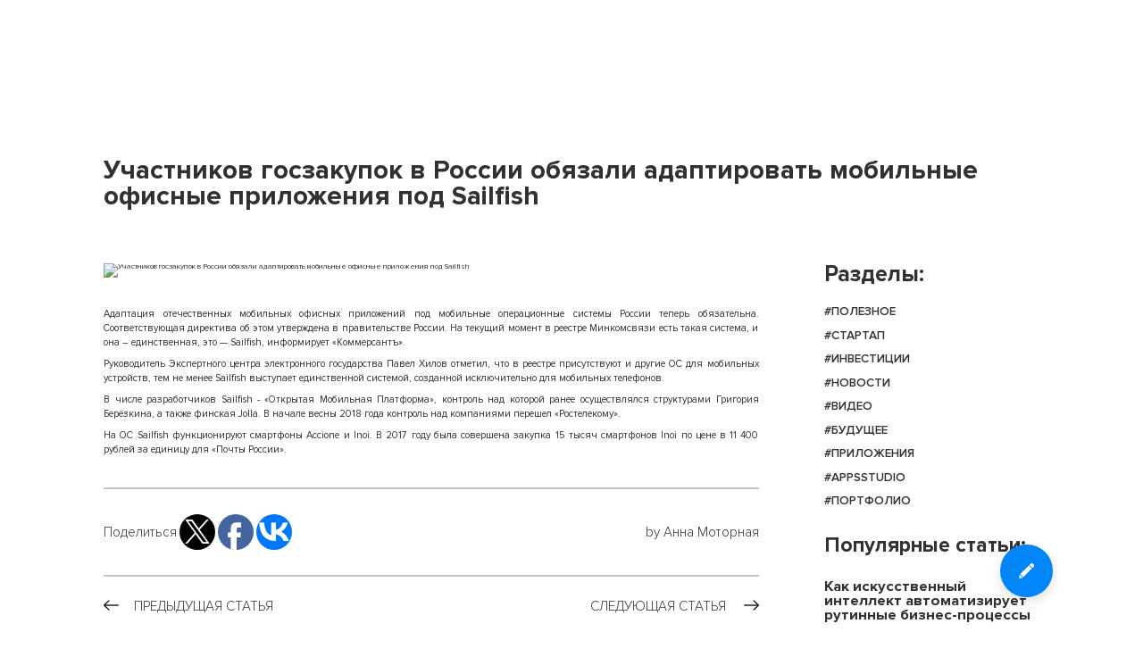

--- FILE ---
content_type: text/html; charset=UTF-8
request_url: https://blog.appsstudio.ru/blog/news/uchastnikov-goszakupok-v-rossii-obyazali-adaptirovat-mobilnye-ofisnye-prilozheniya-pod-sailfish
body_size: 72597
content:
<!DOCTYPE html>
<html lang="ru">
<head>
    <!-- Global site tag (gtag.js) - Google Analytics -->
    <script async src="https://www.googletagmanager.com/gtag/js?id=UA-133534384-1"></script>
    <script>
        window.dataLayer = window.dataLayer || [];
        function gtag(){dataLayer.push(arguments);}
        gtag('js', new Date());

        gtag('config', 'UA-80289090-1');
    </script>
    <!-- Yandex.Metrika counter -->
    <script type="text/javascript" >
        (function(m,e,t,r,i,k,a){m[i]=m[i]||function(){(m[i].a=m[i].a||[]).push(arguments)};
            m[i].l=1*new Date();k=e.createElement(t),a=e.getElementsByTagName(t)[0],k.async=1,k.src=r,a.parentNode.insertBefore(k,a)})
        (window, document, "script", "https://cdn.jsdelivr.net/npm/yandex-metrica-watch/tag.js", "ym");

        ym(52154005, "init", {
            id:52154005,
            clickmap:true,
            trackLinks:true,
            accurateTrackBounce:true,
            webvisor:true
        });
    </script>
    <noscript><div><img src="https://mc.yandex.ru/watch/52154005" style="position:absolute; left:-9999px;" alt="" /></div></noscript>
    <!-- /Yandex.Metrika counter -->
    <meta charset="UTF-8">
    <base href="https://blog.appsstudio.ru"/>
    <link rel="shortcut icon" href="https://blog.appsstudio.ru/favicon.ico">
    <meta name="viewport" content="width=device-width, initial-scale=1.0">
	<meta name="csrf-param" content="_csrf">
    <meta name="csrf-token" content="nDJr5xOcqMGocIlbffL4Jy9WHmthV4SF0oWYWM-UTon3fhuETPH6tco74j0lvpZiRxVsESgg9bC4sdkTudckwQ==">
    <title>Участников госзакупок в России обязали адаптировать мобильные офисные приложения под Sailfish</title>
	<meta name="keywords" content="">
<meta name="description" content="Адаптация отечественных мобильных офисных приложений под мобильные операционные системы России теперь обязательна. ">
<link href="/css/new-styles.min.css?v1634416691" rel="stylesheet">
<link href="/css/blog.min.css?v1634416690" rel="stylesheet">    <script defer src="https://ajax.googleapis.com/ajax/libs/jquery/3.1.1/jquery.min.js"></script>
    <link href="/css/jivo.css" rel="stylesheet" />
    <script src='/js/jivo.js'></script>
<body>

<svg width="0" height="0" class="hidden">
  <symbol xmlns="http://www.w3.org/2000/svg" viewBox="0 0 18 32" id="q-mark">
    <title>q-mark</title>
    <path d="M7.738 22.117c-.977-.988-1.466-2.224-1.466-3.706 0-1.192.339-2.253 1.018-3.183.679-.959 1.425-1.701 2.24-2.224.842-.523 1.602-1.148 2.28-1.875s1.018-1.497 1.018-2.311c0-.901-.339-1.642-1.018-2.224-.652-.61-1.602-.916-2.85-.916-2.226 0-4.113 1.017-5.66 3.052L.572 5.46C2.771 2.582 5.73 1.143 9.449 1.143c2.525 0 4.533.64 6.026 1.919s2.24 2.921 2.24 4.927c0 1.192-.258 2.267-.774 3.227-.489.93-1.099 1.701-1.832 2.311-.706.581-1.412 1.134-2.117 1.657s-1.317 1.105-1.832 1.744c-.489.61-.733 1.265-.733 1.962 0 .756.299 1.41.896 1.962L7.74 22.117zm3.461 8.154c-.543.581-1.208.872-1.995.872s-1.466-.291-2.036-.872c-.543-.61-.814-1.337-.814-2.18s.271-1.555.814-2.137c.57-.61 1.249-.916 2.036-.916s1.452.305 1.995.916c.57.581.855 1.294.855 2.137s-.285 1.57-.855 2.18z"></path>
  </symbol>
  <symbol xmlns="http://www.w3.org/2000/svg" viewBox="0 0 55 32" id="30">
    <title>30</title>
    <path d="M9.522 24.663h-.531V20.87H6.493v3.793h-.531v-4.261h3.559v4.261zm1.779 0h-.531v-4.261h1.717c.421 0 .734.125.983.375.234.25.359.546.359.921s-.125.671-.359.921c-.234.25-.562.375-.968.375h-1.186v1.67zm1.124-2.169c.25 0 .453-.078.609-.219a.787.787 0 0 0 .234-.593.755.755 0 0 0-.234-.578.824.824 0 0 0-.609-.234h-1.124v1.623h1.124zm2.873 2.169h-.515v-4.261h.531v3.325l2.451-3.34h.546v4.277h-.515v-3.403l-2.498 3.403zm3.98.078v-.468a.817.817 0 0 0 .453-.125c.109-.078.219-.25.312-.5s.172-.624.219-1.093l.265-2.139h2.607v4.246h-.531v-3.793h-1.608l-.219 1.701c-.062.453-.125.827-.219 1.124s-.203.515-.343.671a.959.959 0 0 1-.421.297 1.487 1.487 0 0 1-.515.078zm7.056 0c-.624 0-1.14-.203-1.53-.624s-.593-.952-.593-1.577.203-1.155.593-1.577c.39-.421.905-.624 1.53-.624s1.124.203 1.53.624c.39.421.593.952.593 1.577s-.203 1.155-.593 1.577c-.406.421-.905.624-1.53.624zm0-.468c.468 0 .843-.156 1.14-.484s.437-.749.437-1.249c0-.515-.14-.921-.437-1.249-.281-.328-.671-.484-1.139-.484s-.859.156-1.139.484c-.281.328-.421.734-.421 1.249 0 .5.14.921.421 1.249.281.312.671.484 1.139.484zm3.278.39h-.656l1.936-2.248-1.779-2.029h.671l1.717 2.014v-2.014h.531V22.4l1.717-2.014h.671l-1.779 2.029 1.936 2.248h-.671l-1.623-1.92-.25.297v1.623h-.531V23.04l-.25-.297-1.639 1.92zm8.601 0h-2.794v-4.261h2.794v.468H35.95v1.374h2.217v.468H35.95v1.467h2.263v.484zm4.667 0h-.531v-1.951h-2.498v1.951h-.531v-4.261h.531v1.842h2.498v-1.842h.531v4.261zm1.764 0h-.515v-4.261h.531v3.325l2.451-3.34h.546v4.277h-.531v-3.403l-2.482 3.403zm4.792 0h-.515v-4.261h.531v3.325l2.451-3.34h.546v4.277h-.531v-3.403l-2.482 3.403zm2.373-5.073c-.281.375-.656.562-1.124.562s-.843-.187-1.124-.562l.234-.203c.219.312.515.468.89.468s.671-.156.89-.468l.234.203zm2.388 5.042c-.062.062-.156.109-.25.109s-.187-.031-.25-.109a.37.37 0 0 1-.109-.25c0-.094.031-.187.109-.25.062-.062.156-.109.25-.109s.187.031.25.109c.062.062.109.156.109.25s-.047.172-.109.25zM8.57 15.141c-.827 0-1.561-.125-2.201-.359-.64-.25-1.155-.578-1.53-.983l1.28-1.795c.312.265.687.468 1.124.624.437.14.843.203 1.218.203.406 0 .718-.062.937-.172s.328-.25.328-.421-.094-.281-.265-.343c-.172-.078-.531-.109-1.061-.109-.671 0-1.077.016-1.264.031V9.491c.109.016.531.016 1.264.016.796 0 1.186-.14 1.186-.421 0-.375-.421-.562-1.28-.562-.796 0-1.514.25-2.107.749L4.966 7.634c.859-.952 2.076-1.421 3.621-1.421 1.171 0 2.06.219 2.669.656.624.437.937 1.015.937 1.748 0 .453-.187.874-.546 1.249a2.346 2.346 0 0 1-1.358.671c.531.062.999.265 1.405.64.421.359.64.827.64 1.389 0 .765-.343 1.389-1.03 1.873-.702.468-1.608.702-2.732.702zm10.302-.64c-.593.421-1.296.64-2.123.64s-1.545-.219-2.139-.64a3.895 3.895 0 0 1-1.296-1.639 5.944 5.944 0 0 1-.406-2.201c0-1.249.328-2.31.999-3.169s1.608-1.296 2.841-1.296 2.17.437 2.841 1.296.999 1.904.999 3.169c0 .796-.14 1.53-.421 2.201a3.6 3.6 0 0 1-1.296 1.639zm-3.325-3.824c0 1.436.406 2.17 1.202 2.17s1.202-.718 1.202-2.17c0-1.436-.406-2.154-1.202-2.154-.812 0-1.202.718-1.202 2.154zm11.505.609h-2.17v2.498h-1.499v-2.498h-2.17V9.928h2.17V7.54h1.499v2.404h2.17v1.342z"></path>
    <path d="M30.127 32H1.873a1.806 1.806 0 0 1-1.795-1.795V1.873C.078.89.89.078 1.873.078h28.254c.983 0 1.795.812 1.795 1.795v15.063h-.468V1.873c0-.734-.593-1.327-1.327-1.327H1.873c-.734 0-1.327.593-1.327 1.327v28.332c0 .734.593 1.327 1.327 1.327h28.254c.734 0 1.327-.593 1.327-1.327v-2.81h.468v2.81c0 .983-.812 1.795-1.795 1.795z"></path>
  </symbol>

<symbol xmlns="http://www.w3.org/2000/svg" viewBox="0 0 351 205" id="31">
    <title>31</title>
    <path d="M60.994 158H57.591V133.687H41.601V158H38.198V130.653H60.994V158ZM72.4295 158H69.0265V130.653H80.0145C82.6658 130.653 84.7568 131.446 86.2875 133.031C87.8181 134.616 88.5835 136.571 88.5835 138.894C88.5835 141.217 87.8045 143.172 86.2465 144.757C84.7158 146.342 82.6385 147.135 80.0145 147.135H72.4295V158ZM79.6045 144.101C81.2171 144.101 82.5291 143.623 83.5405 142.666C84.5518 141.682 85.0575 140.425 85.0575 138.894C85.0575 137.363 84.5518 136.12 83.5405 135.163C82.5291 134.179 81.2171 133.687 79.6045 133.687H72.4295V144.101H79.6045ZM98.01 158H94.73V130.653H98.133V152.014L113.877 130.653H117.362V158H113.959V136.188L98.01 158ZM123.512 158.492V155.458C124.688 155.458 125.644 155.185 126.382 154.638C127.12 154.091 127.776 153.012 128.35 151.399C128.924 149.759 129.403 147.422 129.785 144.388L131.466 130.653H148.194V158H144.791V133.687H134.5L133.147 144.634C132.792 147.559 132.314 149.964 131.712 151.85C131.138 153.736 130.414 155.157 129.539 156.114C128.692 157.043 127.804 157.672 126.874 158C125.972 158.328 124.852 158.492 123.512 158.492ZM168.691 158.492C164.673 158.492 161.406 157.153 158.892 154.474C156.377 151.795 155.12 148.42 155.12 144.347C155.12 140.274 156.377 136.899 158.892 134.22C161.406 131.541 164.673 130.202 168.691 130.202C172.681 130.202 175.934 131.541 178.449 134.22C180.991 136.899 182.262 140.274 182.262 144.347C182.262 148.42 180.991 151.795 178.449 154.474C175.934 157.153 172.681 158.492 168.691 158.492ZM168.691 155.458C171.697 155.458 174.116 154.419 175.948 152.342C177.806 150.237 178.736 147.572 178.736 144.347C178.736 141.094 177.806 138.429 175.948 136.352C174.116 134.275 171.697 133.236 168.691 133.236C165.657 133.236 163.224 134.275 161.393 136.352C159.561 138.429 158.646 141.094 158.646 144.347C158.646 147.572 159.561 150.237 161.393 152.342C163.224 154.419 165.657 155.458 168.691 155.458ZM189.698 158H185.475L197.857 143.65L186.459 130.653H190.723L201.711 143.527V130.653H205.114V143.527L216.143 130.653H220.407L208.968 143.65L221.391 158H217.127L206.754 145.7L205.114 147.586V158H201.711V147.586L200.071 145.7L189.698 158ZM244.809 158H226.892V130.653H244.809V133.687H230.295V142.502H244.522V145.536H230.295V154.966H244.809V158ZM274.671 158H271.268V145.454H255.278V158H251.875V130.653H255.278V142.42H271.268V130.653H274.671V158ZM285.984 158H282.704V130.653H286.107V152.014L301.851 130.653H305.336V158H301.933V136.188L285.984 158ZM316.652 158H313.372V130.653H316.775V152.014L332.519 130.653H336.004V158H332.601V136.188L316.652 158ZM331.863 125.487C330.086 127.892 327.695 129.095 324.688 129.095C321.709 129.095 319.303 127.892 317.472 125.487L318.989 124.175C320.41 126.143 322.31 127.127 324.688 127.127C327.093 127.127 328.979 126.143 330.346 124.175L331.863 125.487ZM347.156 157.754C346.719 158.191 346.186 158.41 345.557 158.41C344.929 158.41 344.396 158.191 343.958 157.754C343.521 157.317 343.302 156.784 343.302 156.155C343.302 155.526 343.521 154.993 343.958 154.556C344.396 154.119 344.929 153.9 345.557 153.9C346.186 153.9 346.719 154.119 347.156 154.556C347.594 154.993 347.812 155.526 347.812 156.155C347.812 156.784 347.594 157.317 347.156 157.754Z"></path>
    <path d="M60.994 158V159H61.994V158H60.994ZM57.591 158H56.591V159H57.591V158ZM57.591 133.687H58.591V132.687H57.591V133.687ZM41.601 133.687V132.687H40.601V133.687H41.601ZM41.601 158V159H42.601V158H41.601ZM38.198 158H37.198V159H38.198V158ZM38.198 130.653V129.653H37.198V130.653H38.198ZM60.994 130.653H61.994V129.653H60.994V130.653ZM60.994 157H57.591V159H60.994V157ZM58.591 158V133.687H56.591V158H58.591ZM57.591 132.687H41.601V134.687H57.591V132.687ZM40.601 133.687V158H42.601V133.687H40.601ZM41.601 157H38.198V159H41.601V157ZM39.198 158V130.653H37.198V158H39.198ZM38.198 131.653H60.994V129.653H38.198V131.653ZM59.994 130.653V158H61.994V130.653H59.994ZM72.4295 158V159H73.4295V158H72.4295ZM69.0265 158H68.0265V159H69.0265V158ZM69.0265 130.653V129.653H68.0265V130.653H69.0265ZM86.2875 133.031L85.5681 133.726L86.2875 133.031ZM86.2465 144.757L85.5332 144.056L85.5271 144.062L86.2465 144.757ZM72.4295 147.135V146.135H71.4295V147.135H72.4295ZM83.5405 142.666L84.2277 143.393L84.2378 143.383L83.5405 142.666ZM83.5405 135.163L82.8431 135.88L82.8533 135.889L83.5405 135.163ZM72.4295 133.687V132.687H71.4295V133.687H72.4295ZM72.4295 144.101H71.4295V145.101H72.4295V144.101ZM72.4295 157H69.0265V159H72.4295V157ZM70.0265 158V130.653H68.0265V158H70.0265ZM69.0265 131.653H80.0145V129.653H69.0265V131.653ZM80.0145 131.653C82.4538 131.653 84.2634 132.374 85.5681 133.726L87.0069 132.336C85.2502 130.517 82.8778 129.653 80.0145 129.653V131.653ZM85.5681 133.726C86.9082 135.114 87.5835 136.814 87.5835 138.894H89.5835C89.5835 136.327 88.7281 134.119 87.0069 132.336L85.5681 133.726ZM87.5835 138.894C87.5835 140.968 86.8984 142.667 85.5332 144.056L86.9597 145.458C88.7105 143.676 89.5835 141.466 89.5835 138.894H87.5835ZM85.5271 144.062C84.2204 145.416 82.423 146.135 80.0145 146.135V148.135C82.8539 148.135 85.2112 147.269 86.9659 145.452L85.5271 144.062ZM80.0145 146.135H72.4295V148.135H80.0145V146.135ZM71.4295 147.135V158H73.4295V147.135H71.4295ZM79.6045 145.101C81.4293 145.101 83.0013 144.553 84.2277 143.392L82.8533 141.94C82.057 142.693 81.005 143.101 79.6045 143.101V145.101ZM84.2378 143.383C85.4601 142.193 86.0575 140.669 86.0575 138.894H84.0575C84.0575 140.18 83.6435 141.171 82.8431 141.949L84.2378 143.383ZM86.0575 138.894C86.0575 137.119 85.4597 135.602 84.2277 134.437L82.8533 135.889C83.6439 136.637 84.0575 137.608 84.0575 138.894H86.0575ZM84.2378 134.446C83.0128 133.254 81.4374 132.687 79.6045 132.687V134.687C80.9969 134.687 82.0455 135.104 82.8431 135.88L84.2378 134.446ZM79.6045 132.687H72.4295V134.687H79.6045V132.687ZM71.4295 133.687V144.101H73.4295V133.687H71.4295ZM72.4295 145.101H79.6045V143.101H72.4295V145.101ZM98.01 158V159H98.5176L98.8172 158.59L98.01 158ZM94.73 158H93.73V159H94.73V158ZM94.73 130.653V129.653H93.73V130.653H94.73ZM98.133 130.653H99.1329V129.653H98.133V130.653ZM98.133 152.014H97.133V155.056L98.9379 152.607L98.133 152.014ZM113.877 130.653V129.653H113.372L113.072 130.06L113.877 130.653ZM117.362 130.653H118.362V129.653H117.362V130.653ZM117.362 158V159H118.362V158H117.362ZM113.959 158H112.959V159H113.959V158ZM113.959 136.188H114.959V133.126L113.152 135.598L113.959 136.188ZM98.01 157H94.73V159H98.01V157ZM95.73 158V130.653H93.73V158H95.73ZM94.73 131.653H98.133V129.653H94.73V131.653ZM97.133 130.653V152.014H99.1329V130.653H97.133ZM98.9379 152.607L114.682 131.246L113.072 130.06L97.328 151.421L98.9379 152.607ZM113.877 131.653H117.362V129.653H113.877V131.653ZM116.362 130.653V158H118.362V130.653H116.362ZM117.362 157H113.959V159H117.362V157ZM114.959 158V136.188H112.959V158H114.959ZM113.152 135.598L97.2027 157.41L98.8172 158.59L114.766 136.778L113.152 135.598ZM123.512 158.492H122.512V159.492H123.512V158.492ZM123.512 155.458V154.458H122.512V155.458H123.512ZM126.382 154.638L126.978 155.442L126.382 154.638ZM128.35 151.399L129.292 151.734L129.294 151.729L128.35 151.399ZM129.785 144.388L130.777 144.513L130.778 144.509L129.785 144.388ZM131.466 130.653V129.653H130.581L130.474 130.532L131.466 130.653ZM148.194 130.653H149.194V129.653H148.194V130.653ZM148.194 158V159H149.194V158H148.194ZM144.791 158H143.791V159H144.791V158ZM144.791 133.687H145.791V132.687H144.791V133.687ZM134.5 133.687V132.687H133.616L133.508 133.564L134.5 133.687ZM133.147 144.634L132.155 144.511L132.155 144.513L133.147 144.634ZM131.712 151.85L130.759 151.546L130.756 151.559L131.712 151.85ZM129.539 156.114L128.801 155.439L128.8 155.44L129.539 156.114ZM126.874 158L126.541 157.057L126.533 157.06L126.874 158ZM124.512 158.492V155.458H122.512V158.492H124.512ZM123.512 156.458C124.842 156.458 126.024 156.148 126.978 155.442L125.787 153.834C125.264 154.222 124.534 154.458 123.512 154.458V156.458ZM126.978 155.442C127.962 154.712 128.701 153.396 129.292 151.734L127.408 151.064C126.852 152.627 126.278 153.47 125.787 153.834L126.978 155.442ZM129.294 151.729C129.903 149.991 130.391 147.573 130.777 144.513L128.793 144.263C128.414 147.271 127.946 149.527 127.406 151.069L129.294 151.729ZM130.778 144.509L132.459 130.774L130.474 130.532L128.793 144.267L130.778 144.509ZM131.466 131.653H148.194V129.653H131.466V131.653ZM147.194 130.653V158H149.194V130.653H147.194ZM148.194 157H144.791V159H148.194V157ZM145.791 158V133.687H143.791V158H145.791ZM144.791 132.687H134.5V134.687H144.791V132.687ZM133.508 133.564L132.155 144.511L134.14 144.757L135.493 133.81L133.508 133.564ZM132.155 144.513C131.804 147.403 131.335 149.741 130.76 151.546L132.665 152.154C133.292 150.187 133.78 147.714 134.14 144.755L132.155 144.513ZM130.756 151.559C130.204 153.37 129.537 154.635 128.801 155.439L130.277 156.789C131.291 155.68 132.072 154.102 132.669 152.141L130.756 151.559ZM128.8 155.44C128.034 156.281 127.278 156.797 126.541 157.057L127.207 158.943C128.329 158.547 129.35 157.806 130.278 156.788L128.8 155.44ZM126.533 157.06C125.774 157.336 124.778 157.492 123.512 157.492V159.492C124.926 159.492 126.171 159.32 127.216 158.94L126.533 157.06ZM158.892 154.474L158.163 155.158L158.892 154.474ZM158.892 134.22L158.163 133.536L158.892 134.22ZM178.449 134.22L177.72 134.904L177.723 134.908L178.449 134.22ZM178.449 154.474L177.723 153.786L177.72 153.79L178.449 154.474ZM175.948 152.342L175.198 151.68L175.198 151.681L175.948 152.342ZM175.948 136.352L175.198 137.013L175.203 137.019L175.948 136.352ZM161.393 136.352L162.143 137.013V137.013L161.393 136.352ZM161.393 152.342L160.638 152.998L160.643 153.003L161.393 152.342ZM168.691 157.492C164.92 157.492 161.928 156.247 159.621 153.79L158.163 155.158C160.885 158.058 164.425 159.492 168.691 159.492V157.492ZM159.621 153.79C157.3 151.317 156.12 148.195 156.12 144.347H154.12C154.12 148.644 155.454 152.274 158.163 155.158L159.621 153.79ZM156.12 144.347C156.12 140.499 157.3 137.377 159.621 134.904L158.163 133.536C155.454 136.42 154.12 140.05 154.12 144.347H156.12ZM159.621 134.904C161.928 132.447 164.92 131.202 168.691 131.202V129.202C164.425 129.202 160.885 130.636 158.163 133.536L159.621 134.904ZM168.691 131.202C172.432 131.202 175.411 132.446 177.72 134.904L179.178 133.536C176.457 130.637 172.931 129.202 168.691 129.202V131.202ZM177.723 134.908C180.07 137.381 181.262 140.502 181.262 144.347H183.262C183.262 140.047 181.911 136.416 179.174 133.532L177.723 134.908ZM181.262 144.347C181.262 148.192 180.07 151.313 177.723 153.786L179.174 155.162C181.911 152.278 183.262 148.647 183.262 144.347H181.262ZM177.72 153.79C175.411 156.248 172.432 157.492 168.691 157.492V159.492C172.931 159.492 176.457 158.057 179.178 155.158L177.72 153.79ZM168.691 156.458C171.957 156.458 174.659 155.316 176.698 153.003L175.198 151.681C173.574 153.523 171.438 154.458 168.691 154.458V156.458ZM176.697 153.004C178.741 150.69 179.736 147.778 179.736 144.347H177.736C177.736 147.367 176.872 149.785 175.198 151.68L176.697 153.004ZM179.736 144.347C179.736 140.892 178.743 137.976 176.693 135.685L175.203 137.019C176.87 138.883 177.736 141.297 177.736 144.347H179.736ZM176.698 135.691C174.659 133.378 171.957 132.236 168.691 132.236V134.236C171.438 134.236 173.574 135.171 175.198 137.013L176.698 135.691ZM168.691 132.236C165.4 132.236 162.683 133.376 160.643 135.691L162.143 137.013C163.765 135.173 165.913 134.236 168.691 134.236V132.236ZM160.643 135.691C158.623 137.982 157.646 140.896 157.646 144.347H159.646C159.646 141.293 160.5 138.877 162.143 137.013L160.643 135.691ZM157.646 144.347C157.646 147.774 158.624 150.684 160.638 152.998L162.147 151.686C160.499 149.791 159.646 147.371 159.646 144.347H157.646ZM160.643 153.003C162.683 155.318 165.4 156.458 168.691 156.458V154.458C165.913 154.458 163.765 153.521 162.143 151.681L160.643 153.003ZM189.698 158V159H190.163L190.463 158.645L189.698 158ZM185.475 158L184.718 157.347L183.291 159H185.475V158ZM197.857 143.65L198.614 144.303L199.183 143.645L198.609 142.991L197.857 143.65ZM186.459 130.653V129.653H184.252L185.707 131.312L186.459 130.653ZM190.723 130.653L191.484 130.004L191.184 129.653H190.723V130.653ZM201.711 143.527L200.951 144.176L202.711 146.239V143.527H201.711ZM201.711 130.653V129.653H200.711V130.653H201.711ZM205.114 130.653H206.114V129.653H205.114V130.653ZM205.114 143.527H204.114V146.231L205.874 144.178L205.114 143.527ZM216.143 130.653V129.653H215.683L215.384 130.002L216.143 130.653ZM220.407 130.653L221.158 131.314L222.619 129.653H220.407V130.653ZM208.968 143.65L208.217 142.989L207.641 143.645L208.212 144.305L208.968 143.65ZM221.391 158V159H223.58L222.147 157.345L221.391 158ZM217.127 158L216.363 158.645L216.662 159H217.127V158ZM206.754 145.7L207.519 145.055L206.766 144.163L206 145.044L206.754 145.7ZM205.114 147.586L204.36 146.93L204.114 147.212V147.586H205.114ZM205.114 158V159H206.114V158H205.114ZM201.711 158H200.711V159H201.711V158ZM201.711 147.586H202.711V147.212L202.466 146.93L201.711 147.586ZM200.071 145.7L200.826 145.044L200.059 144.163L199.307 145.055L200.071 145.7ZM189.698 157H185.475V159H189.698V157ZM186.232 158.653L198.614 144.303L197.1 142.997L184.718 157.347L186.232 158.653ZM198.609 142.991L187.211 129.994L185.707 131.312L197.105 144.309L198.609 142.991ZM186.459 131.653H190.723V129.653H186.459V131.653ZM189.962 131.302L200.951 144.176L202.472 142.878L191.484 130.004L189.962 131.302ZM202.711 143.527V130.653H200.711V143.527H202.711ZM201.711 131.653H205.114V129.653H201.711V131.653ZM204.114 130.653V143.527H206.114V130.653H204.114ZM205.874 144.178L216.903 131.304L215.384 130.002L204.355 142.876L205.874 144.178ZM216.143 131.653H220.407V129.653H216.143V131.653ZM219.656 129.992L208.217 142.989L209.719 144.311L221.158 131.314L219.656 129.992ZM208.212 144.305L220.635 158.655L222.147 157.345L209.724 142.995L208.212 144.305ZM221.391 157H217.127V159H221.391V157ZM217.892 157.355L207.519 145.055L205.99 146.345L216.363 158.645L217.892 157.355ZM206 145.044L204.36 146.93L205.869 148.242L207.509 146.356L206 145.044ZM204.114 147.586V158H206.114V147.586H204.114ZM205.114 157H201.711V159H205.114V157ZM202.711 158V147.586H200.711V158H202.711ZM202.466 146.93L200.826 145.044L199.317 146.356L200.957 148.242L202.466 146.93ZM199.307 145.055L188.934 157.355L190.463 158.645L200.836 146.345L199.307 145.055ZM244.809 158V159H245.809V158H244.809ZM226.892 158H225.892V159H226.892V158ZM226.892 130.653V129.653H225.892V130.653H226.892ZM244.809 130.653H245.809V129.653H244.809V130.653ZM244.809 133.687V134.687H245.809V133.687H244.809ZM230.295 133.687V132.687H229.295V133.687H230.295ZM230.295 142.502H229.295V143.502H230.295V142.502ZM244.522 142.502H245.522V141.502H244.522V142.502ZM244.522 145.536V146.536H245.522V145.536H244.522ZM230.295 145.536V144.536H229.295V145.536H230.295ZM230.295 154.966H229.295V155.966H230.295V154.966ZM244.809 154.966H245.809V153.966H244.809V154.966ZM244.809 157H226.892V159H244.809V157ZM227.892 158V130.653H225.892V158H227.892ZM226.892 131.653H244.809V129.653H226.892V131.653ZM243.809 130.653V133.687H245.809V130.653H243.809ZM244.809 132.687H230.295V134.687H244.809V132.687ZM229.295 133.687V142.502H231.295V133.687H229.295ZM230.295 143.502H244.522V141.502H230.295V143.502ZM243.522 142.502V145.536H245.522V142.502H243.522ZM244.522 144.536H230.295V146.536H244.522V144.536ZM229.295 145.536V154.966H231.295V145.536H229.295ZM230.295 155.966H244.809V153.966H230.295V155.966ZM243.809 154.966V158H245.809V154.966H243.809ZM274.671 158V159H275.671V158H274.671ZM271.268 158H270.268V159H271.268V158ZM271.268 145.454H272.268V144.454H271.268V145.454ZM255.278 145.454V144.454H254.278V145.454H255.278ZM255.278 158V159H256.278V158H255.278ZM251.875 158H250.875V159H251.875V158ZM251.875 130.653V129.653H250.875V130.653H251.875ZM255.278 130.653H256.278V129.653H255.278V130.653ZM255.278 142.42H254.278V143.42H255.278V142.42ZM271.268 142.42V143.42H272.268V142.42H271.268ZM271.268 130.653V129.653H270.268V130.653H271.268ZM274.671 130.653H275.671V129.653H274.671V130.653ZM274.671 157H271.268V159H274.671V157ZM272.268 158V145.454H270.268V158H272.268ZM271.268 144.454H255.278V146.454H271.268V144.454ZM254.278 145.454V158H256.278V145.454H254.278ZM255.278 157H251.875V159H255.278V157ZM252.875 158V130.653H250.875V158H252.875ZM251.875 131.653H255.278V129.653H251.875V131.653ZM254.278 130.653V142.42H256.278V130.653H254.278ZM255.278 143.42H271.268V141.42H255.278V143.42ZM272.268 142.42V130.653H270.268V142.42H272.268ZM271.268 131.653H274.671V129.653H271.268V131.653ZM273.671 130.653V158H275.671V130.653H273.671ZM285.984 158V159H286.491L286.791 158.59L285.984 158ZM282.704 158H281.704V159H282.704V158ZM282.704 130.653V129.653H281.704V130.653H282.704ZM286.107 130.653H287.107V129.653H286.107V130.653ZM286.107 152.014H285.107V155.056L286.912 152.607L286.107 152.014ZM301.851 130.653V129.653H301.346L301.046 130.06L301.851 130.653ZM305.336 130.653H306.336V129.653H305.336V130.653ZM305.336 158V159H306.336V158H305.336ZM301.933 158H300.933V159H301.933V158ZM301.933 136.188H302.933V133.126L301.126 135.598L301.933 136.188ZM285.984 157H282.704V159H285.984V157ZM283.704 158V130.653H281.704V158H283.704ZM282.704 131.653H286.107V129.653H282.704V131.653ZM285.107 130.653V152.014H287.107V130.653H285.107ZM286.912 152.607L302.656 131.246L301.046 130.06L285.302 151.421L286.912 152.607ZM301.851 131.653H305.336V129.653H301.851V131.653ZM304.336 130.653V158H306.336V130.653H304.336ZM305.336 157H301.933V159H305.336V157ZM302.933 158V136.188H300.933V158H302.933ZM301.126 135.598L285.177 157.41L286.791 158.59L302.74 136.778L301.126 135.598ZM316.652 158V159H317.16L317.459 158.59L316.652 158ZM313.372 158H312.372V159H313.372V158ZM313.372 130.653V129.653H312.372V130.653H313.372ZM316.775 130.653H317.775V129.653H316.775V130.653ZM316.775 152.014H315.775V155.056L317.58 152.607L316.775 152.014ZM332.519 130.653V129.653H332.014L331.714 130.06L332.519 130.653ZM336.004 130.653H337.004V129.653H336.004V130.653ZM336.004 158V159H337.004V158H336.004ZM332.601 158H331.601V159H332.601V158ZM332.601 136.188H333.601V133.126L331.794 135.598L332.601 136.188ZM331.863 125.487L332.667 126.081L333.218 125.336L332.517 124.731L331.863 125.487ZM317.472 125.487L316.818 124.731L316.107 125.345L316.676 126.093L317.472 125.487ZM318.989 124.175L319.8 123.59L319.161 122.705L318.335 123.419L318.989 124.175ZM330.346 124.175L331 123.419L330.159 122.691L329.525 123.605L330.346 124.175ZM316.652 157H313.372V159H316.652V157ZM314.372 158V130.653H312.372V158H314.372ZM313.372 131.653H316.775V129.653H313.372V131.653ZM315.775 130.653V152.014H317.775V130.653H315.775ZM317.58 152.607L333.324 131.246L331.714 130.06L315.97 151.421L317.58 152.607ZM332.519 131.653H336.004V129.653H332.519V131.653ZM335.004 130.653V158H337.004V130.653H335.004ZM336.004 157H332.601V159H336.004V157ZM333.601 158V136.188H331.601V158H333.601ZM331.794 135.598L315.845 157.41L317.459 158.59L333.408 136.778L331.794 135.598ZM331.059 124.893C329.472 127.041 327.379 128.095 324.688 128.095V130.095C328.01 130.095 330.701 128.743 332.667 126.081L331.059 124.893ZM324.688 128.095C322.026 128.095 319.913 127.042 318.268 124.881L316.676 126.093C318.694 128.742 321.391 130.095 324.688 130.095V128.095ZM318.126 126.243L319.643 124.931L318.335 123.419L316.818 124.731L318.126 126.243ZM318.178 124.76C319.783 126.982 321.981 128.127 324.688 128.127V126.127C322.639 126.127 321.038 125.304 319.8 123.59L318.178 124.76ZM324.688 128.127C327.419 128.127 329.613 126.984 331.167 124.745L329.525 123.605C328.346 125.302 326.767 126.127 324.688 126.127V128.127ZM329.692 124.931L331.209 126.243L332.517 124.731L331 123.419L329.692 124.931ZM347.156 157.754L347.863 158.461L347.156 157.754ZM343.958 157.754L343.251 158.461L343.958 157.754ZM343.958 154.556L343.251 153.849L343.958 154.556ZM347.156 154.556L347.863 153.849L347.156 154.556ZM346.449 157.047C346.203 157.293 345.926 157.41 345.557 157.41V159.41C346.446 159.41 347.235 159.089 347.863 158.461L346.449 157.047ZM345.557 157.41C345.189 157.41 344.912 157.293 344.665 157.047L343.251 158.461C343.88 159.089 344.668 159.41 345.557 159.41V157.41ZM344.665 157.047C344.419 156.801 344.302 156.523 344.302 156.155H342.302C342.302 157.044 342.623 157.833 343.251 158.461L344.665 157.047ZM344.302 156.155C344.302 155.787 344.419 155.509 344.665 155.263L343.251 153.849C342.623 154.477 342.302 155.266 342.302 156.155H344.302ZM344.665 155.263C344.912 155.017 345.189 154.9 345.557 154.9V152.9C344.668 152.9 343.88 153.221 343.251 153.849L344.665 155.263ZM345.557 154.9C345.926 154.9 346.203 155.017 346.449 155.263L347.863 153.849C347.235 153.221 346.446 152.9 345.557 152.9V154.9ZM346.449 155.263C346.696 155.509 346.812 155.787 346.812 156.155H348.812C348.812 155.266 348.492 154.477 347.863 153.849L346.449 155.263ZM346.812 156.155C346.812 156.523 346.696 156.801 346.449 157.047L347.863 158.461C348.492 157.833 348.812 157.044 348.812 156.155H346.812Z"></path>
    <path d="M55.813 96.996C46.1297 96.996 38.4107 94.3953 32.656 89.194L41.62 77.408C45.4933 80.6173 50.169 82.222 55.647 82.222C58.2477 82.222 60.1843 81.7793 61.457 80.894C62.785 80.0087 63.449 78.9297 63.449 77.657C63.449 76.329 62.8403 75.25 61.623 74.42C60.4057 73.5347 58.5797 73.092 56.145 73.092C51.995 73.092 48.5643 74.3647 45.853 76.91L34.316 74.254V40.639H76.646V55.247H51.082V63.049C54.0147 60.227 57.8603 58.816 62.619 58.816C67.5437 58.816 71.749 60.5037 75.235 63.879C78.721 67.199 80.464 71.5427 80.464 76.91C80.464 83.052 78.2783 87.949 73.907 91.601C69.5357 95.1977 63.5043 96.996 55.813 96.996ZM121.63 92.929C117.867 95.6403 113.33 96.996 108.018 96.996C102.706 96.996 98.1411 95.6403 94.3231 92.929C90.5604 90.1623 87.7937 86.6763 86.0231 82.471C84.3077 78.2103 83.4501 73.507 83.4501 68.361C83.4501 60.3377 85.5804 53.587 89.8411 48.109C94.1017 42.5757 100.161 39.809 108.018 39.809C115.875 39.809 121.934 42.5757 126.195 48.109C130.456 53.587 132.586 60.3377 132.586 68.361C132.586 73.507 131.701 78.2103 129.93 82.471C128.215 86.6763 125.448 90.1623 121.63 92.929ZM100.299 68.361C100.299 77.6017 102.872 82.222 108.018 82.222C113.164 82.222 115.737 77.6017 115.737 68.361C115.737 59.1757 113.164 54.583 108.018 54.583C102.872 54.583 100.299 59.1757 100.299 68.361ZM173.997 72.345H160.053V88.364H150.425V72.345H136.481V63.63H150.425V48.275H160.053V63.63H173.997V72.345Z"></path>
    <path d="M32.656 89.194L31.8601 88.5886L31.3039 89.3199L31.9855 89.9359L32.656 89.194ZM41.62 77.408L42.258 76.638L41.4552 75.9728L40.8241 76.8026L41.62 77.408ZM61.457 80.894L60.9023 80.0619L60.8941 80.0674L60.8859 80.0731L61.457 80.894ZM61.623 74.42L61.0348 75.2287L61.0471 75.2377L61.0597 75.2462L61.623 74.42ZM45.853 76.91L45.6287 77.8845L46.1485 78.0042L46.5374 77.6391L45.853 76.91ZM34.316 74.254H33.316V75.0499L34.0917 75.2285L34.316 74.254ZM34.316 40.639V39.639H33.316V40.639H34.316ZM76.646 40.639H77.646V39.639H76.646V40.639ZM76.646 55.247V56.247H77.646V55.247H76.646ZM51.082 55.247V54.247H50.082V55.247H51.082ZM51.082 63.049H50.082V65.399L51.7754 63.7696L51.082 63.049ZM75.235 63.879L74.5394 64.5974L74.5453 64.6031L75.235 63.879ZM73.907 91.601L74.5424 92.3732L74.5481 92.3684L73.907 91.601ZM55.813 95.996C46.3134 95.996 38.8548 93.4489 33.3265 88.4521L31.9855 89.9359C37.9665 95.3418 45.9459 97.996 55.813 97.996V95.996ZM33.4519 89.7994L42.4159 78.0134L40.8241 76.8026L31.8601 88.5886L33.4519 89.7994ZM40.982 78.178C45.0511 81.5496 49.9583 83.222 55.647 83.222V81.222C50.3797 81.222 45.9356 79.6851 42.258 76.638L40.982 78.178ZM55.647 83.222C58.3273 83.222 60.5085 82.772 62.0281 81.7149L60.8859 80.0731C59.8602 80.7867 58.168 81.222 55.647 81.222V83.222ZM62.0117 81.7261C63.5379 80.7086 64.449 79.35 64.449 77.657H62.449C62.449 78.5094 62.0321 79.3087 60.9023 80.0619L62.0117 81.7261ZM64.449 77.657C64.449 75.9581 63.6418 74.5862 62.1863 73.5938L61.0597 75.2462C62.0388 75.9138 62.449 76.6999 62.449 77.657H64.449ZM62.2112 73.6113C60.7464 72.546 58.6711 72.092 56.145 72.092V74.092C58.4882 74.092 60.0649 74.5234 61.0348 75.2287L62.2112 73.6113ZM56.145 72.092C51.7727 72.092 48.0873 73.4408 45.1686 76.1809L46.5374 77.6391C49.0413 75.2885 52.2174 74.092 56.145 74.092V72.092ZM46.0773 75.9355L34.5403 73.2795L34.0917 75.2285L45.6287 77.8845L46.0773 75.9355ZM35.316 74.254V40.639H33.316V74.254H35.316ZM34.316 41.639H76.646V39.639H34.316V41.639ZM75.646 40.639V55.247H77.646V40.639H75.646ZM76.646 54.247H51.082V56.247H76.646V54.247ZM50.082 55.247V63.049H52.082V55.247H50.082ZM51.7754 63.7696C54.4905 61.157 58.072 59.816 62.619 59.816V57.816C57.6487 57.816 53.5389 59.297 50.3886 62.3284L51.7754 63.7696ZM62.619 59.816C67.2884 59.816 71.243 61.4057 74.5394 64.5974L75.9306 63.1606C72.255 59.6017 67.799 57.816 62.619 57.816V59.816ZM74.5453 64.6031C77.8094 67.7117 79.464 71.7816 79.464 76.91H81.464C81.464 71.3037 79.6326 66.6863 75.9247 63.1549L74.5453 64.6031ZM79.464 76.91C79.464 82.7821 77.3903 87.3879 73.2659 90.8336L74.5481 92.3684C79.1664 88.5101 81.464 83.3219 81.464 76.91H79.464ZM73.2716 90.8288C69.1343 94.2329 63.3555 95.996 55.813 95.996V97.996C63.6532 97.996 69.937 96.1624 74.5424 92.3732L73.2716 90.8288ZM121.63 92.929L122.215 93.7403L122.217 93.7387L121.63 92.929ZM94.3231 92.929L93.7307 93.7346L93.7373 93.7395L93.7441 93.7443L94.3231 92.929ZM86.0231 82.471L85.0954 82.8445L85.0984 82.8518L85.1014 82.8591L86.0231 82.471ZM89.8411 48.109L90.6304 48.7229L90.6334 48.7191L89.8411 48.109ZM126.195 48.109L125.403 48.7191L125.406 48.7229L126.195 48.109ZM129.93 82.471L129.007 82.0872L129.004 82.0933L129.93 82.471ZM121.045 92.1177C117.477 94.689 113.152 95.996 108.018 95.996V97.996C113.508 97.996 118.258 96.5916 122.215 93.7403L121.045 92.1177ZM108.018 95.996C102.885 95.996 98.5287 94.6891 94.9021 92.1137L93.7441 93.7443C97.7534 96.5916 102.528 97.996 108.018 97.996V95.996ZM94.9154 92.1234C91.2946 89.461 88.6436 86.1178 86.9447 82.0829L85.1014 82.8591C86.9438 87.2348 89.8262 90.8637 93.7307 93.7346L94.9154 92.1234ZM86.9507 82.0975C85.2886 77.969 84.4501 73.3944 84.4501 68.361H82.4501C82.4501 73.6196 83.3269 78.4516 85.0954 82.8445L86.9507 82.0975ZM84.4501 68.361C84.4501 60.5238 86.527 53.9988 90.6304 48.7229L89.0517 47.4951C84.6338 53.1752 82.4501 60.1516 82.4501 68.361H84.4501ZM90.6334 48.7191C94.6793 43.4647 100.427 40.809 108.018 40.809V38.809C99.8947 38.809 93.5242 41.6866 89.0487 47.4989L90.6334 48.7191ZM108.018 40.809C115.609 40.809 121.357 43.4647 125.403 48.7191L126.987 47.4989C122.512 41.6866 116.141 38.809 108.018 38.809V40.809ZM125.406 48.7229C129.509 53.9988 131.586 60.5238 131.586 68.361H133.586C133.586 60.1516 131.402 53.1752 126.984 47.4951L125.406 48.7229ZM131.586 68.361C131.586 73.3905 130.721 77.9615 129.007 82.0872L130.853 82.8548C132.68 78.4592 133.586 73.6235 133.586 68.361H131.586ZM129.004 82.0933C127.362 86.119 124.716 89.4577 121.043 92.1192L122.217 93.7387C126.18 90.8669 129.067 87.2337 130.856 82.8487L129.004 82.0933ZM99.2991 68.361C99.2991 73.0414 99.945 76.7111 101.355 79.2433C102.069 80.5245 102.987 81.5314 104.127 82.2137C105.269 82.8969 106.577 83.222 108.018 83.222V81.222C106.886 81.222 105.943 80.9695 105.155 80.4977C104.365 80.0249 103.675 79.2992 103.102 78.2702C101.94 76.1821 101.299 72.9213 101.299 68.361H99.2991ZM108.018 83.222C109.459 83.222 110.767 82.8969 111.909 82.2137C113.049 81.5314 113.967 80.5245 114.681 79.2433C116.091 76.7111 116.737 73.0414 116.737 68.361H114.737C114.737 72.9213 114.096 76.1821 112.934 78.2702C112.361 79.2992 111.671 80.0249 110.882 80.4977C110.093 80.9695 109.15 81.222 108.018 81.222V83.222ZM116.737 68.361C116.737 63.7077 116.091 60.0578 114.68 57.5387C113.966 56.2641 113.046 55.2629 111.906 54.5847C110.765 53.9059 109.458 53.583 108.018 53.583V55.583C109.151 55.583 110.095 55.8342 110.884 56.3035C111.674 56.7735 112.363 57.4946 112.935 58.5163C114.097 60.5898 114.737 63.8289 114.737 68.361H116.737ZM108.018 53.583C106.578 53.583 105.271 53.9059 104.13 54.5847C102.99 55.2629 102.071 56.2641 101.356 57.5387C99.9451 60.0578 99.2991 63.7077 99.2991 68.361H101.299C101.299 63.8289 101.94 60.5898 103.101 58.5163C103.674 57.4946 104.362 56.7735 105.152 56.3035C105.941 55.8342 106.885 55.583 108.018 55.583V53.583ZM173.997 72.345V73.345H174.997V72.345H173.997ZM160.053 72.345V71.345H159.053V72.345H160.053ZM160.053 88.364V89.364H161.053V88.364H160.053ZM150.425 88.364H149.425V89.364H150.425V88.364ZM150.425 72.345H151.425V71.345H150.425V72.345ZM136.481 72.345H135.481V73.345H136.481V72.345ZM136.481 63.63V62.63H135.481V63.63H136.481ZM150.425 63.63V64.63H151.425V63.63H150.425ZM150.425 48.275V47.275H149.425V48.275H150.425ZM160.053 48.275H161.053V47.275H160.053V48.275ZM160.053 63.63H159.053V64.63H160.053V63.63ZM173.997 63.63H174.997V62.63H173.997V63.63ZM173.997 71.345H160.053V73.345H173.997V71.345ZM159.053 72.345V88.364H161.053V72.345H159.053ZM160.053 87.364H150.425V89.364H160.053V87.364ZM151.425 88.364V72.345H149.425V88.364H151.425ZM150.425 71.345H136.481V73.345H150.425V71.345ZM137.481 72.345V63.63H135.481V72.345H137.481ZM136.481 64.63H150.425V62.63H136.481V64.63ZM151.425 63.63V48.275H149.425V63.63H151.425ZM150.425 49.275H160.053V47.275H150.425V49.275ZM159.053 48.275V63.63H161.053V48.275H159.053ZM160.053 64.63H173.997V62.63H160.053V64.63ZM172.997 63.63V72.345H174.997V63.63H172.997Z"></path>
    <path d="M0.5 12C0.5 5.64873 5.64872 0.5 12 0.5H193C199.351 0.5 204.5 5.64872 204.5 12V108.5H201.5V12C201.5 7.30558 197.694 3.5 193 3.5H12C7.30558 3.5 3.5 7.30558 3.5 12V193.5C3.5 198.194 7.30558 202 12 202H193C197.694 202 201.5 198.194 201.5 193.5V175.5H204.5V193.5C204.5 199.851 199.351 205 193 205H12C5.64873 205 0.5 199.851 0.5 193.5V12Z"></path>
</symbol>

    <symbol xmlns="http://www.w3.org/2000/svg" viewBox="0 0 351 205" fill="none" id="50">
        <title>50</title>
        <path d="M60.994 158h-3.403v-24.313h-15.99V158h-3.403v-27.347h22.796V158zm11.436 0h-3.404v-27.347h10.989c2.65 0 4.742.793 6.272 2.378 1.531 1.585 2.296 3.54 2.296 5.863 0 2.323-.778 4.278-2.337 5.863-1.53 1.585-3.608 2.378-6.231 2.378H72.43V158zm7.174-13.899c1.613 0 2.925-.478 3.936-1.435 1.012-.984 1.517-2.241 1.517-3.772 0-1.531-.505-2.774-1.517-3.731-1.01-.984-2.323-1.476-3.936-1.476H72.43v10.414h7.174zM98.01 158h-3.28v-27.347h3.403v21.361l15.744-21.361h3.485V158h-3.403v-21.812L98.01 158zm25.502.492v-3.034c1.176 0 2.132-.273 2.87-.82.738-.547 1.394-1.626 1.968-3.239.574-1.64 1.053-3.977 1.435-7.011l1.681-13.735h16.728V158h-3.403v-24.313H134.5l-1.353 10.947c-.355 2.925-.833 5.33-1.435 7.216-.574 1.886-1.298 3.307-2.173 4.264-.847.929-1.735 1.558-2.665 1.886-.902.328-2.022.492-3.362.492zm45.179 0c-4.018 0-7.285-1.339-9.799-4.018-2.515-2.679-3.772-6.054-3.772-10.127s1.257-7.448 3.772-10.127c2.514-2.679 5.781-4.018 9.799-4.018 3.99 0 7.243 1.339 9.758 4.018 2.542 2.679 3.813 6.054 3.813 10.127s-1.271 7.448-3.813 10.127c-2.515 2.679-5.768 4.018-9.758 4.018zm0-3.034c3.006 0 5.425-1.039 7.257-3.116 1.858-2.105 2.788-4.77 2.788-7.995 0-3.253-.93-5.918-2.788-7.995-1.832-2.077-4.251-3.116-7.257-3.116-3.034 0-5.467 1.039-7.298 3.116-1.832 2.077-2.747 4.742-2.747 7.995 0 3.225.915 5.89 2.747 7.995 1.831 2.077 4.264 3.116 7.298 3.116zM189.698 158h-4.223l12.382-14.35-11.398-12.997h4.264l10.988 12.874v-12.874h3.403v12.874l11.029-12.874h4.264l-11.439 12.997L221.391 158h-4.264l-10.373-12.3-1.64 1.886V158h-3.403v-10.414l-1.64-1.886-10.373 12.3zm55.111 0h-17.917v-27.347h17.917v3.034h-14.514v8.815h14.227v3.034h-14.227v9.43h14.514V158zm29.862 0h-3.403v-12.546h-15.99V158h-3.403v-27.347h3.403v11.767h15.99v-11.767h3.403V158zm11.313 0h-3.28v-27.347h3.403v21.361l15.744-21.361h3.485V158h-3.403v-21.812L285.984 158zm30.668 0h-3.28v-27.347h3.403v21.361l15.744-21.361h3.485V158h-3.403v-21.812L316.652 158zm15.211-32.513c-1.777 2.405-4.168 3.608-7.175 3.608-2.979 0-5.385-1.203-7.216-3.608l1.517-1.312c1.421 1.968 3.321 2.952 5.699 2.952 2.405 0 4.291-.984 5.658-2.952l1.517 1.312zm15.293 32.267c-.437.437-.97.656-1.599.656a2.18 2.18 0 0 1-1.599-.656 2.176 2.176 0 0 1-.656-1.599c0-.629.219-1.162.656-1.599a2.18 2.18 0 0 1 1.599-.656c.629 0 1.162.219 1.599.656.438.437.656.97.656 1.599s-.218 1.162-.656 1.599zM55.813 96.996c-9.683 0-17.402-2.6-23.157-7.802l8.964-11.786c3.873 3.21 8.549 4.814 14.027 4.814 2.6 0 4.537-.443 5.81-1.328 1.328-.885 1.992-1.964 1.992-3.237 0-1.328-.609-2.407-1.826-3.237-1.217-.885-3.043-1.328-5.478-1.328-4.15 0-7.58 1.273-10.292 3.818l-11.537-2.656V40.639h42.33v14.608H51.082v7.802c2.933-2.822 6.778-4.233 11.537-4.233 4.925 0 9.13 1.688 12.616 5.063 3.486 3.32 5.229 7.664 5.229 13.031 0 6.142-2.186 11.039-6.557 14.691-4.371 3.597-10.403 5.395-18.094 5.395zm65.817-4.067c-3.763 2.711-8.3 4.067-13.612 4.067-5.312 0-9.877-1.356-13.695-4.067-3.763-2.767-6.53-6.253-8.3-10.458-1.715-4.26-2.573-8.964-2.573-14.11 0-8.023 2.13-14.774 6.391-20.252 4.26-5.533 10.32-8.3 18.177-8.3 7.857 0 13.916 2.767 18.177 8.3 4.261 5.478 6.391 12.229 6.391 20.252 0 5.146-.885 9.85-2.656 14.11-1.715 4.205-4.482 7.691-8.3 10.458zm-21.331-24.568c0 9.24 2.573 13.861 7.719 13.861 5.146 0 7.719-4.62 7.719-13.861 0-9.185-2.573-13.778-7.719-13.778-5.146 0-7.719 4.593-7.719 13.778zm73.698 3.984h-13.944v16.019h-9.628V72.345h-13.944V63.63h13.944V48.275h9.628V63.63h13.944v8.715z" fill="#313131"/>
        <path d="M203 108.5V12c0-5.523-4.477-10-10-10H12C6.477 2 2 6.477 2 12v181.5c0 5.523 4.477 10 10 10h181c5.523 0 10-4.477 10-10v-18" stroke="#313131" stroke-width="3"/>
    </symbol>


  <symbol xmlns="http://www.w3.org/2000/svg" viewBox="0 0 166 24" id="arrow-left">
    <title>arrow-left</title>
    <path fill="currentColor" d="M164 13.5C164.828 13.5 165.5 12.8284 165.5 12C165.5 11.1716 164.828 10.5 164 10.5V13.5ZM0.939346 10.9393C0.353546 11.5251 0.353546 12.4749 0.939346 13.0607L10.4853 22.6066C11.0711 23.1924 12.0208 23.1924 12.6066 22.6066C13.1924 22.0208 13.1924 21.0711 12.6066 20.4853L4.12132 12L12.6066 3.51472C13.1924 2.92893 13.1924 1.97919 12.6066 1.3934C12.0208 0.807611 11.0711 0.807611 10.4853 1.3934L0.939346 10.9393ZM164 10.5L2 10.5V13.5L164 13.5V10.5Z"/>
  </symbol>
  <symbol xmlns="http://www.w3.org/2000/svg" viewBox="0 0 45 32" id="arrow-left-sm">
    <title>arrow-left-sm</title>
    <path d="M14.72 30.933L1.493 16.64.426 15.573l1.067-1.067L14.72.853 17.067 3.2 6.4 13.867h36.693v3.2H6.186l10.88 11.52z"></path>
  </symbol>
  <symbol xmlns="http://www.w3.org/2000/svg" viewBox="0 0 260 32" id="arrow-long">
    <title>arrow-long</title>
    <path d="M245.704 31.304l-3.061-2.783 9.183-9.739H0v-4.174h251.965l-9.322-10.435 3.061-2.783 13.774 15.304-1.252 1.391z"></path>
  </symbol>
  <symbol xmlns="http://www.w3.org/2000/svg" viewBox="0 0 166 24" id="arrow-right">
    <title>arrow-right</title>
    <path xmlns="http://www.w3.org/2000/svg" fill="currentColor" d="M2,10.5 C1.17157,10.5 0.5,11.1716 0.5,12 C0.5,12.8284 1.17157,13.5 2,13.5 L2,10.5 Z M165.061,13.0607 C165.646,12.4749 165.646,11.5251 165.061,10.9393 L155.515,1.3934 C154.929,0.807611 153.979,0.807611 153.393,1.3934 C152.808,1.97919 152.808,2.92893 153.393,3.51472 L161.879,12 L153.393,20.4853 C152.808,21.0711 152.808,22.0208 153.393,22.6066 C153.979,23.1924 154.929,23.1924 155.515,22.6066 L165.061,13.0607 Z M2,13.5 L164,13.5 L164,10.5 L2,10.5 L2,13.5 Z"/>
  </symbol>
  <symbol xmlns="http://www.w3.org/2000/svg" viewBox="0 0 30 32" id="clip">
    <title>clip</title>
    <path d="M6.723 32.002c-1.331 0-2.632-.388-3.738-1.114S1.016 29.13.507 27.923c-.509-1.207-.642-2.535-.383-3.817s.9-2.459 1.841-3.383L17.062 5.9c.857-.841 2.019-1.314 3.231-1.314s2.374.473 3.231 1.314c.857.841 1.338 1.982 1.338 3.172s-.481 2.331-1.338 3.172L12.419 23.147a1.14 1.14 0 0 1-1.598 0 1.099 1.099 0 0 1 0-1.57l11.105-10.903c.218-.21.392-.46.512-.736a2.226 2.226 0 0 0 .011-1.748 2.269 2.269 0 0 0-.503-.742 2.319 2.319 0 0 0-1.646-.664c-.305.002-.608.063-.889.18s-.536.288-.749.503L3.565 22.29c-.822.826-1.279 1.937-1.272 3.092s.477 2.26 1.309 3.077c.832.817 1.958 1.278 3.134 1.285s2.308-.442 3.149-1.249l15.451-15.171c1.223-1.224 1.904-2.873 1.896-4.588s-.706-3.357-1.941-4.57-2.908-1.898-4.655-1.906-3.426.66-4.673 1.861L4.505 15.371a1.143 1.143 0 0 1-1.587-.011 1.099 1.099 0 0 1-.011-1.558l11.458-11.25c3.466-3.402 9.103-3.402 12.571 0 1.667 1.637 2.603 3.857 2.603 6.171s-.936 4.535-2.603 6.171L11.483 30.062c-.623.616-1.364 1.104-2.181 1.437s-1.692.503-2.577.501z"></path>
  </symbol>
  <symbol xmlns="http://www.w3.org/2000/svg" viewBox="0 0 32 32" id="clock">
    <title>clock</title>
    <path d="M31.938 17.477a12.646 12.646 0 0 0-3.636-7.672 12.548 12.548 0 0 0-6.174-3.39V4.827a2.128 2.128 0 0 0 1.612-2.062A2.127 2.127 0 0 0 21.615.64h-4.5a2.127 2.127 0 0 0-2.125 2.125c0 .995.687 1.832 1.612 2.062v1.592a12.548 12.548 0 0 0-6.155 3.386 12.73 12.73 0 0 0-1.061 1.204l-.047-.002H4.885a.625.625 0 0 0 0 1.25h3.651a12.532 12.532 0 0 0-1.109 2.402H.625a.625.625 0 0 0 0 1.25h6.449c-.18.791-.284 1.595-.31 2.402H4a.625.625 0 0 0 0 1.25h2.784c.053.809.183 1.614.39 2.402H3.125a.625.625 0 0 0 0 1.25h4.448a12.549 12.549 0 0 0 2.875 4.446 12.643 12.643 0 0 0 8.918 3.697c2.439 0 4.847-.706 6.89-2.036a.626.626 0 0 0-.682-1.048c-4.472 2.912-10.462 2.283-14.242-1.497-4.435-4.435-4.435-11.652 0-16.087s11.652-4.435 16.087 0c3.775 3.775 4.408 9.76 1.505 14.23a.625.625 0 1 0 1.049.681 12.666 12.666 0 0 0 1.966-8.123zM16.241 2.766c0-.482.393-.875.875-.875h4.5a.876.876 0 0 1 0 1.75h-4.5a.877.877 0 0 1-.875-.875zm1.612 3.439V4.89h3.026v1.312a12.71 12.71 0 0 0-3.026.002z"></path>
    <path d="M27.866 26.594c-.165 0-.326.067-.442.183s-.183.278-.183.442a.627.627 0 0 0 .625.625.629.629 0 0 0 .625-.625c0-.164-.067-.326-.183-.442s-.278-.183-.442-.183zM19.377 9.038c-5.346 0-9.696 4.349-9.696 9.696s4.349 9.696 9.696 9.696 9.696-4.349 9.696-9.696c0-5.346-4.349-9.696-9.696-9.696zm0 18.141c-4.657 0-8.446-3.789-8.446-8.446s3.789-8.446 8.446-8.446 8.446 3.789 8.446 8.446-3.789 8.446-8.446 8.446z"></path>
    <path d="M23.33 13.896l-3.096 3.096a1.93 1.93 0 0 0-1.716 0l-1.385-1.385a.625.625 0 0 0-.884.884l1.386 1.385a1.944 1.944 0 0 0 1.742 2.8 1.944 1.944 0 0 0 1.742-2.8l3.096-3.096a.625.625 0 0 0-.884-.884zm-3.954 5.529a.692.692 0 1 1 0-1.384.692.692 0 0 1 0 1.384zm6.681-1.309h-.579a.625.625 0 0 0 0 1.25h.579a.625.625 0 0 0 0-1.25zM13.27 18.1h-.579a.625.625 0 0 0 0 1.25h.579a.625.625 0 0 0 0-1.25zm6.111-4.846c.345 0 .625-.28.625-.625v-.579a.625.625 0 0 0-1.25 0v.579c0 .345.28.625.625.625zm-.012 10.957a.625.625 0 0 0-.625.625v.579a.625.625 0 0 0 1.25 0v-.579a.625.625 0 0 0-.625-.625zM.625 21.964c-.164 0-.326.067-.442.183S0 22.425 0 22.589c0 .165.067.326.183.442s.278.183.442.183c.164 0 .326-.067.442-.183s.183-.278.183-.442c0-.164-.067-.326-.183-.442s-.277-.183-.442-.183z"></path>
  </symbol>
  <symbol xmlns="http://www.w3.org/2000/svg" viewBox="0 0 40 32" id="email">
    <title>email</title>
    <path d="M36.475 9.921c-.51.36-2.049 1.43-4.616 3.209s-4.533 3.148-5.899 4.109c-.15.105-.469.334-.957.687s-.893.638-1.216.856c-.323.218-.713.462-1.171.732s-.889.473-1.295.607a3.555 3.555 0 0 1-1.126.203h-.045c-.345 0-.721-.067-1.126-.203s-.837-.338-1.295-.607c-.458-.27-.848-.514-1.171-.732s-.728-.503-1.216-.856a98.668 98.668 0 0 0-.957-.687c-1.381-.96-4.893-3.4-10.537-7.318-1.096-.765-2.011-1.688-2.747-2.769S-.003 4.938-.003 3.753c0-.991.357-1.839 1.07-2.544S2.624.151 3.6.151h33.143c1.156 0 2.045.39 2.668 1.171s.934 1.756.934 2.927c0 .946-.413 1.97-1.238 3.074s-1.704 1.97-2.634 2.601z"></path>
    <path d="M2.252 12.331c4.923 3.332 8.661 5.921 11.212 7.768.856.63 1.55 1.122 2.083 1.475s1.242.713 2.128 1.081c.885.368 1.711.552 2.476.552h.046c.765 0 1.591-.183 2.477-.552s1.595-.728 2.128-1.081a53.579 53.579 0 0 0 2.082-1.475c2.027-1.486 5.757-4.076 11.19-7.768a11.883 11.883 0 0 0 2.274-1.959v17.877c0 .991-.353 1.839-1.058 2.544s-1.554 1.058-2.544 1.058H3.603c-.99 0-1.839-.353-2.544-1.058S.001 29.24.001 28.249V10.372c.646.72 1.396 1.374 2.252 1.959z"></path>
  </symbol>
  <symbol xmlns="http://www.w3.org/2000/svg" viewBox="0 0 43 32" id="logo">
    <title>logo</title>
    <path d="M0 2.866A2.866 2.866 0 0 1 2.866 0h26.269a2.866 2.866 0 0 1 2.866 2.866v11.751h-.955V2.866a1.91 1.91 0 0 0-1.91-1.91H2.867a1.91 1.91 0 0 0-1.91 1.91v26.269a1.91 1.91 0 0 0 1.91 1.91h26.269a1.91 1.91 0 0 0 1.91-1.91V26.08h.955v3.055a2.866 2.866 0 0 1-2.866 2.866H2.866A2.866 2.866 0 0 1 0 29.135V2.866z"></path>
    <path d="M9.376 12.518H8.293l-.274-.748H6.107l-.281.748H4.743l1.725-4.413h1.19l1.718 4.413zm-1.618-1.574l-.695-1.899-.695 1.899h1.391zm5.052 1.574h-.95V8.105h2.086c.468 0 .834.137 1.097.41.267.269.401.606.401 1.012 0 .401-.134.739-.401 1.012s-.633.41-1.097.41h-1.137v1.568zm1.01-2.395a.68.68 0 0 0 .468-.159c.125-.11.187-.256.187-.437s-.062-.324-.187-.43a.665.665 0 0 0-.468-.165h-1.01v1.191h1.01zm5.236 2.395h-.95V8.105h2.086c.468 0 .834.137 1.097.41.267.269.401.606.401 1.012 0 .401-.134.739-.401 1.012s-.633.41-1.097.41h-1.137v1.568zm1.01-2.395a.68.68 0 0 0 .468-.159c.125-.11.187-.256.187-.437s-.062-.324-.187-.43a.665.665 0 0 0-.468-.165h-1.01v1.191h1.01zm5.871 2.475c-.794 0-1.422-.234-1.886-.701l.515-.715c.383.397.856.595 1.418.595.245 0 .435-.046.568-.139.138-.097.207-.214.207-.351 0-.119-.065-.218-.194-.298a1.33 1.33 0 0 0-.475-.172 6.223 6.223 0 0 1-1.237-.377 1.165 1.165 0 0 1-.475-.397 1.135 1.135 0 0 1-.187-.662c0-.379.154-.697.461-.953.308-.26.718-.39 1.23-.39.709 0 1.288.205 1.738.615l-.528.688c-.352-.322-.785-.483-1.297-.483-.201 0-.357.04-.468.119s-.167.187-.167.324c0 .106.062.196.187.271.129.071.288.123.475.159.192.035.397.088.615.159.223.066.428.143.615.232.192.084.35.218.475.404.129.181.194.399.194.655 0 .423-.154.765-.461 1.026-.303.26-.744.39-1.324.39zM6.802 23.049c-.793 0-1.422-.234-1.886-.701l.515-.715c.383.397.856.596 1.418.596.245 0 .435-.046.568-.139.138-.097.207-.214.207-.351 0-.119-.065-.218-.194-.298a1.33 1.33 0 0 0-.475-.172 6.223 6.223 0 0 1-1.237-.377 1.165 1.165 0 0 1-.475-.397 1.135 1.135 0 0 1-.187-.662c0-.379.154-.697.461-.953.308-.26.718-.39 1.23-.39.709 0 1.288.205 1.738.615l-.528.688c-.352-.322-.785-.483-1.297-.483-.201 0-.357.04-.468.119s-.167.187-.167.324c0 .106.062.196.187.271.129.071.288.123.475.159.192.035.397.088.615.159.223.066.428.143.615.232.192.084.35.218.475.404.129.181.194.399.194.655 0 .423-.154.765-.461 1.026-.303.26-.744.39-1.324.39zm6.398-.079h-.956v-3.586H10.94v-.827h3.557v.827H13.2v3.586zm7.489-.417c-.339.331-.838.496-1.498.496s-1.161-.165-1.504-.496c-.339-.335-.508-.783-.508-1.343v-2.653h.963v2.62c0 .318.091.571.274.761.183.185.441.278.776.278s.591-.093.769-.278c.183-.19.274-.443.274-.761v-2.62h.97v2.647c0 .569-.172 1.019-.515 1.35zm5.225.417h-1.759v-4.413h1.759c.7 0 1.268.203 1.705.609.441.406.662.94.662 1.601s-.218 1.195-.655 1.601c-.437.401-1.007.602-1.712.602zm0-.827c.428 0 .767-.132 1.016-.397a1.36 1.36 0 0 0 .381-.979c0-.406-.123-.737-.368-.992-.245-.26-.588-.39-1.03-.39h-.809v2.759h.809zm6.063.827h-.95v-4.413h.95v4.413zm5.072.079c-.673 0-1.23-.214-1.672-.642-.437-.432-.655-.979-.655-1.641s.218-1.206.655-1.634c.441-.432.999-.648 1.672-.648.678 0 1.235.214 1.672.642.441.428.662.975.662 1.641s-.221 1.213-.662 1.641c-.437.428-.994.642-1.672.642zm-.983-1.243c.25.273.577.41.983.41s.733-.137.983-.41c.25-.273.374-.62.374-1.039s-.125-.765-.374-1.039c-.25-.273-.577-.41-.983-.41s-.733.137-.983.41c-.245.273-.368.62-.368 1.039s.123.765.368 1.039zm6.688 1.078c-.107.106-.234.159-.381.159s-.274-.053-.381-.159c-.107-.106-.16-.232-.16-.377s.053-.271.16-.377c.107-.106.234-.159.381-.159s.274.053.381.159c.107.106.16.232.16.377s-.053.271-.16.377z"></path>
  </symbol>
  <symbol xmlns="http://www.w3.org/2000/svg" viewBox="0 0 32 32" id="phone">
    <title>phone</title>
    <path d="M26.913 20.019c-1.157-1.142-2.6-1.142-3.75 0-.877.869-1.753 1.738-2.615 2.622-.236.243-.435.295-.722.133-.567-.309-1.171-.56-1.716-.899-2.541-1.599-4.67-3.654-6.556-5.967-.936-1.149-1.768-2.379-2.35-3.764-.118-.28-.096-.464.133-.692.877-.847 1.731-1.716 2.593-2.586 1.201-1.208 1.201-2.622-.007-3.838-.685-.692-1.37-1.37-2.055-2.063-.707-.707-1.407-1.422-2.122-2.122C6.589-.284 5.146-.284 3.997.85c-.884.869-1.731 1.761-2.63 2.615C.535 4.253.115 5.218.026 6.345c-.14 1.834.309 3.565.943 5.252 1.296 3.492 3.271 6.593 5.665 9.436 3.234 3.845 7.094 6.887 11.609 9.083 2.033.987 4.14 1.746 6.431 1.871 1.576.088 2.946-.309 4.044-1.54.751-.84 1.599-1.606 2.394-2.409 1.179-1.193 1.186-2.637.015-3.816-1.4-1.407-2.807-2.807-4.214-4.206z"></path>
  </symbol>
  <symbol xmlns="http://www.w3.org/2000/svg" viewBox="0 0 28 32" id="play">
    <title>play</title>
    <path d="M26.868 14.515a1.714 1.714 0 0 1 0 2.969l-24 13.856C1.725 32 .297 31.175.297 29.855V2.142C.297.822 1.726-.002 2.868.657l24 13.856z"></path>
  </symbol>
  <symbol xmlns="http://www.w3.org/2000/svg" viewBox="0 0 69 60" id="icon-service-1">
    <path d="M26.1958 2.39793L6.75813 9.29419C3.0317 10.6163 1.07561 14.7236 2.39771 18.45L9.29397 37.8877C10.6161 41.6141 14.7234 43.5702 18.4498 42.2481L37.8875 35.3519C41.6139 34.0298 43.57 29.9224 42.2479 26.196L35.3516 6.75835C34.0295 3.03192 29.9222 1.07583 26.1958 2.39793ZM40.317 26.8811C41.2614 29.5428 39.8641 32.4766 37.2024 33.421L17.7647 40.3172C15.103 41.2616 12.1692 39.8644 11.2249 37.2026L4.3286 17.765C3.38425 15.1032 4.78145 12.1694 7.44319 11.2251L26.8809 4.32882C29.5426 3.38447 32.4764 4.78167 33.4207 7.44341L40.317 26.8811Z" fill="currentColor"/>
    <path d="M22.4928 12.6632C22.2342 12.2876 21.8449 12.035 21.3965 11.9522C20.4709 11.7812 19.5785 12.3951 19.4074 13.321L19.3119 13.8378L18.9121 13.4967C18.1958 12.8858 17.1161 12.9714 16.5051 13.6875L16.505 13.6875C15.8941 14.4038 15.9797 15.4835 16.696 16.0946L18.5956 17.7151L16.9221 26.7753L13.7568 27.8983C12.8696 28.2131 12.4038 29.191 12.7186 30.0783C13.0334 30.9655 14.0113 31.4312 14.8986 31.1165L27.1186 26.7809L24.1188 24.222L20.6381 25.4569L22.7652 13.9413C22.8481 13.4929 22.7514 13.0389 22.4928 12.6632Z" fill="currentColor"/>
    <path d="M32.486 21.2533L29.3208 22.3763L23.5112 17.4204L22.795 21.2977L31.8152 28.9924C32.1622 29.2884 32.6036 29.4316 33.0583 29.3956C33.2101 29.3835 33.3573 29.352 33.4971 29.3024C33.7759 29.2035 34.0252 29.0328 34.2224 28.8016C34.8333 28.0853 34.7476 27.0056 34.0314 26.3947L32.3205 24.9353L33.6278 24.4714C34.515 24.1567 34.9807 23.1787 34.666 22.2915C34.3512 21.4042 33.3732 20.9385 32.486 21.2533Z" fill="currentColor"/>
    <path d="M15.92 32.2034L15.798 32.8638C15.627 33.7896 16.2411 34.6819 17.1668 34.8529C17.4713 34.9091 17.7722 34.8805 18.045 34.7836C18.6015 34.5862 19.0411 34.1053 19.1559 33.484L19.636 30.885L15.92 32.2034Z" fill="currentColor"/>
    <path d="M61.4946 24.7044L42.1337 17.5956C38.422 16.2328 34.2935 18.1438 32.9306 21.8555L25.8218 41.2164C24.459 44.9282 26.37 49.0566 30.0817 50.4195L49.4427 57.5283C53.1544 58.8911 57.2829 56.9801 58.6457 53.2684L65.7545 33.9075C67.1173 30.1957 65.2064 26.0672 61.4946 24.7044ZM56.7224 52.5622C55.749 55.2135 52.8001 56.5785 50.1488 55.605L30.7879 48.4962C28.1366 47.5228 26.7717 44.5738 27.7451 41.9226L34.8539 22.5617C35.8274 19.9104 38.7763 18.5454 41.4275 19.5189L60.7885 26.6277C63.4397 27.6011 64.8047 30.5501 63.8312 33.2013L56.7224 52.5622Z" fill="currentColor"/>
    <path d="M55.1291 38.5763L43.5675 24.9297C43.2866 24.5981 42.9219 24.3434 42.5131 24.1933C42.099 24.0413 41.6507 24.0004 41.2168 24.0752C40.3411 24.226 39.608 24.8349 39.3034 25.6643L33.2196 42.2337C32.9151 43.0631 33.08 44.0018 33.6498 44.6833C33.9322 45.0213 34.3005 45.2802 34.7147 45.4323C35.1233 45.5823 35.5661 45.6241 35.9951 45.5531L53.6403 42.6302C54.5236 42.4839 55.2629 41.874 55.5697 41.0384C55.8765 40.2028 55.7077 39.2595 55.1291 38.5763ZM49.5202 34.2939L46.4973 36.3295L44.1357 27.9382L49.5202 34.2939ZM35.1456 43.9744C35.0198 43.914 34.9057 43.8293 34.8156 43.7215C34.5914 43.4533 34.5265 43.0839 34.6463 42.7576L40.7301 26.1881C40.85 25.8618 41.1385 25.6221 41.4831 25.5628C41.621 25.539 41.7623 25.5465 41.8976 25.5811L45.1734 37.2212L35.1456 43.9744ZM38.3752 43.6271L45.6058 38.7577L46.5931 42.2658L38.3752 43.6271ZM53.3839 41.1409L48.0977 42.0165L46.9296 37.866L50.506 35.4575L53.9696 39.5458C54.1973 39.8146 54.2638 40.1858 54.1431 40.5146C54.0223 40.8434 53.7315 41.0834 53.3839 41.1409Z" fill="currentColor"/>
  </symbol>
  <symbol xmlns="http://www.w3.org/2000/svg" viewBox="0 0 54 60" id="icon-service-2">
    <ellipse cx="11.1429" cy="33.4285" rx="11.1429" ry="11.1429" fill="white"/>
    <path d="M17.1195 31.1143L16.9966 30.8149C17.3923 29.8951 17.5969 29.3733 17.6803 29.0594C17.7224 28.901 17.7558 28.7209 17.7177 28.5427C17.6741 28.3392 17.5528 28.2182 17.5113 28.1768C17.5091 28.1746 17.507 28.1726 17.5053 28.1708L17.5053 28.1708L17.5025 28.1679L16.3452 27.0155C16.1982 26.8679 15.9853 26.7872 15.7892 26.7872C15.6699 26.7872 15.5395 26.8102 15.2485 26.9162C14.9723 27.0169 14.5154 27.2062 13.7362 27.5643L13.4283 27.4377C13.0599 26.5105 12.8374 25.9988 12.6766 25.7192C12.5958 25.5787 12.4934 25.4275 12.3417 25.328C12.1658 25.2127 11.9929 25.2139 11.9346 25.2143C11.9315 25.2143 11.9287 25.2144 11.9263 25.2144H10.2906C10.2882 25.2144 10.2854 25.2143 10.2823 25.2143C10.2246 25.2139 10.0503 25.2125 9.874 25.3289C9.72019 25.4304 9.61869 25.5845 9.53993 25.7269C9.38397 26.0087 9.17412 26.5218 8.83332 27.4473L8.52681 27.5748C8.00415 27.3512 7.58006 27.1783 7.25886 27.0583C7.08586 26.9936 6.93653 26.942 6.81451 26.9059C6.71127 26.8753 6.57207 26.838 6.44689 26.838C6.25504 26.838 6.04051 26.9151 5.89077 27.0651L4.73189 28.2214L4.73188 28.2213L4.73028 28.223C4.7285 28.2248 4.72643 28.2268 4.7241 28.2291C4.68275 28.2701 4.55892 28.3927 4.51556 28.598C4.47699 28.7806 4.51434 28.963 4.55958 29.1202C4.6489 29.4306 4.86473 29.9423 5.27891 30.8383L5.1558 31.1374C4.2278 31.505 3.71466 31.7265 3.43433 31.8875C3.29296 31.9686 3.14009 32.0722 3.04017 32.2271C2.92656 32.4032 2.92795 32.5767 2.92842 32.6353C2.92844 32.6386 2.92847 32.6415 2.92847 32.6441V34.2803C2.92847 34.2828 2.92844 34.2857 2.92841 34.2891C2.92792 34.3472 2.92643 34.5219 3.04045 34.6984C3.14221 34.8558 3.29802 34.9589 3.44148 35.0384C3.72432 35.1951 4.23915 35.4045 5.16592 35.7454L5.28845 36.0422C4.89333 36.9609 4.68775 37.4812 4.60375 37.7936C4.56137 37.9513 4.52701 38.1321 4.5656 38.3117C4.60927 38.515 4.7311 38.6367 4.77244 38.678C4.7748 38.6803 4.77691 38.6824 4.77871 38.6842L4.78162 38.6872L5.93812 39.8421L5.9381 39.8422L5.94124 39.8452C6.08639 39.9877 6.29737 40.0699 6.49537 40.0699C6.61465 40.0699 6.7449 40.0468 7.03558 39.9409C7.31186 39.8403 7.76917 39.6509 8.54964 39.2927L8.85562 39.419C9.22462 40.3467 9.44741 40.8587 9.60849 41.1384C9.68945 41.279 9.792 41.4301 9.94378 41.5295C10.1196 41.6446 10.2924 41.6434 10.3507 41.643C10.3538 41.643 10.3566 41.6429 10.359 41.6429H11.9952C11.9977 41.6429 12.0006 41.643 12.0038 41.643C12.0616 41.6435 12.2368 41.6449 12.4132 41.5291C12.5688 41.4271 12.6705 41.2716 12.7489 41.1293C12.904 40.8477 13.1126 40.3344 13.4532 39.4093L13.7605 39.2825C14.2826 39.5067 14.7063 39.6798 15.0272 39.7998C15.2001 39.8645 15.3492 39.9161 15.4711 39.9522C15.574 39.9828 15.7131 40.0201 15.8381 40.0201C16.0248 40.0201 16.242 39.9469 16.3956 39.7925C16.3961 39.7921 16.3966 39.7916 16.397 39.7911L17.556 38.6341L17.556 38.6341L17.5596 38.6304C17.5614 38.6286 17.5635 38.6266 17.5658 38.6242C17.6066 38.5833 17.7293 38.4604 17.7719 38.2559C17.8099 38.0736 17.7723 37.8917 17.7269 37.7347C17.6372 37.4249 17.4209 36.9139 17.0059 36.0187L17.1283 35.722C18.0572 35.3527 18.5707 35.1302 18.8513 34.9686C18.9929 34.8871 19.1456 34.7833 19.2454 34.6284C19.3589 34.4523 19.3576 34.2789 19.3571 34.2202C19.3571 34.2169 19.357 34.2139 19.357 34.2114V32.5762V32.5761C19.357 32.5736 19.3571 32.5706 19.3571 32.5673C19.3576 32.5092 19.359 32.3342 19.2448 32.1578C19.1428 32.0003 18.9867 31.8975 18.8433 31.8183C18.5605 31.6622 18.0459 31.4537 17.1195 31.1143ZM11.1427 35.5822C9.95745 35.5822 8.99161 34.6158 8.99161 33.4289C8.99161 32.2424 9.9571 31.2772 11.1427 31.2772C12.3276 31.2772 13.293 32.2425 13.293 33.4289C13.293 34.6157 12.3272 35.5822 11.1427 35.5822Z" fill="white" stroke="currentColor"/>
    <rect x="12" y="1.71436" width="32.5714" height="56.5714" fill="white"/>
    <path d="M41.4168 2.22656H15.1552C14.3572 2.22768 13.5921 2.61078 13.0278 3.29182C12.4635 3.97286 12.1461 4.89624 12.1451 5.85938V54.1406C12.1461 55.1038 12.4635 56.0271 13.0278 56.7082C13.5921 57.3892 14.3572 57.7723 15.1552 57.7734H41.4168C42.2148 57.7723 42.9799 57.3892 43.5442 56.7082C44.1085 56.0271 44.4259 55.1038 44.4268 54.1406V5.85938C44.4259 4.89624 44.1085 3.97286 43.5442 3.29182C42.9799 2.61078 42.2148 2.22768 41.4168 2.22656ZM35.0374 3.86719L34.073 6.28922H22.4989L21.5345 3.86719H35.0374ZM43.0674 54.1406C43.0669 54.6688 42.8928 55.1752 42.5834 55.5486C42.2739 55.9221 41.8544 56.1322 41.4168 56.1328H15.1552C14.7176 56.1322 14.298 55.9221 13.9886 55.5486C13.6791 55.1752 13.505 54.6688 13.5045 54.1406V5.85938C13.505 5.3312 13.6791 4.82484 13.9886 4.45137C14.298 4.0779 14.7176 3.86781 15.1552 3.86719H20.026L21.4592 7.46484C21.5146 7.60413 21.6015 7.72169 21.7099 7.80396C21.8182 7.88623 21.9437 7.92987 22.0717 7.92984H34.5003C34.6283 7.92987 34.7537 7.88623 34.8621 7.80396C34.9704 7.72169 35.0573 7.60413 35.1128 7.46484L36.5459 3.86719H41.4168C41.8544 3.86781 42.2739 4.0779 42.5834 4.45137C42.8928 4.82484 43.0669 5.3312 43.0674 5.85938V54.1406Z" fill="currentColor"/>
    <path d="M32.461 49.9604H24.1106C23.9303 49.9604 23.7574 50.0469 23.63 50.2007C23.5025 50.3546 23.4309 50.5632 23.4309 50.7808C23.4309 50.9983 23.5025 51.207 23.63 51.3608C23.7574 51.5146 23.9303 51.6011 24.1106 51.6011H32.461C32.6413 51.6011 32.8142 51.5146 32.9416 51.3608C33.0691 51.207 33.1407 50.9983 33.1407 50.7808C33.1407 50.5632 33.0691 50.3546 32.9416 50.2007C32.8142 50.0469 32.6413 49.9604 32.461 49.9604Z" fill="currentColor"/>
    <rect x="15.6783" y="12.25" width="25.2143" height="6.35714" rx="0.75" fill="white" stroke="currentColor" stroke-width="0.5"/>
    <rect x="15.6783" y="22.5356" width="9.78571" height="6.35714" rx="0.75" fill="white" stroke="currentColor" stroke-width="0.5"/>
    <rect x="15.6783" y="31.1069" width="9.78571" height="6.35715" rx="0.75" fill="white" stroke="currentColor" stroke-width="0.5"/>
    <rect x="15.6783" y="39.6787" width="9.78571" height="6.35714" rx="0.75" fill="white" stroke="currentColor" stroke-width="0.5"/>
    <line x1="27.9285" y1="23.5" x2="40.6427" y2="23.5" stroke="currentColor" stroke-linecap="round" stroke-linejoin="round"/>
    <line x1="27.9285" y1="26.9287" x2="35.4999" y2="26.9287" stroke="currentColor" stroke-linecap="round" stroke-linejoin="round"/>
    <line x1="27.9285" y1="35.5" x2="35.4999" y2="35.5" stroke="currentColor" stroke-linecap="round" stroke-linejoin="round"/>
    <line x1="27.9285" y1="44.0713" x2="35.4999" y2="44.0713" stroke="currentColor" stroke-linecap="round" stroke-linejoin="round"/>
    <line x1="27.9285" y1="32.0713" x2="40.6427" y2="32.0713" stroke="currentColor" stroke-linecap="round" stroke-linejoin="round"/>
    <line x1="27.9285" y1="40.6431" x2="40.6427" y2="40.6431" stroke="currentColor" stroke-linecap="round" stroke-linejoin="round"/>
  </symbol>
  <symbol xmlns="http://www.w3.org/2000/svg" viewBox="0 0 48 60" id="icon-service-3">
    <path d="M33.3333 20.3701H10.1851C9.67397 20.3701 9.25916 20.784 9.25916 21.296C9.25916 21.8081 9.67397 22.222 10.1851 22.222H33.3333C33.8444 22.222 34.2592 21.8081 34.2592 21.296C34.2592 20.784 33.8444 20.3701 33.3333 20.3701Z" fill="currentColor"/>
    <path d="M10.1851 14.8147H19.4444C19.9555 14.8147 20.3703 14.4009 20.3703 13.8888C20.3703 13.3768 19.9555 12.9629 19.4444 12.9629H10.1851C9.67397 12.9629 9.25916 13.3768 9.25916 13.8888C9.25916 14.4009 9.67397 14.8147 10.1851 14.8147Z" fill="currentColor"/>
    <path d="M33.3333 27.7778H10.1851C9.67397 27.7778 9.25916 28.1917 9.25916 28.7038C9.25916 29.2158 9.67397 29.6297 10.1851 29.6297H33.3333C33.8444 29.6297 34.2592 29.2158 34.2592 28.7038C34.2592 28.1917 33.8444 27.7778 33.3333 27.7778Z" fill="currentColor"/>
    <path d="M33.3333 35.1855H10.1851C9.67397 35.1855 9.25916 35.5994 9.25916 36.1115C9.25916 36.6235 9.67397 37.0374 10.1851 37.0374H33.3333C33.8444 37.0374 34.2592 36.6235 34.2592 36.1115C34.2592 35.5994 33.8444 35.1855 33.3333 35.1855Z" fill="currentColor"/>
    <path d="M33.3333 42.5928H10.1851C9.67397 42.5928 9.25916 43.0067 9.25916 43.5187C9.25916 44.0307 9.67397 44.4446 10.1851 44.4446H33.3333C33.8444 44.4446 34.2592 44.0307 34.2592 43.5187C34.2592 43.0067 33.8444 42.5928 33.3333 42.5928Z" fill="currentColor"/>
    <path d="M30.013 0H0.999999C0.447715 0 0 0.447715 0 1V54.5556C0 55.1079 0.447715 55.5556 1 55.5556H41.5186C42.6231 55.5556 43.5186 54.6602 43.5186 53.5556V13.5056L30.013 0ZM30.5556 3.16111L40.3575 12.963H30.5556V3.16111ZM1.85185 53.7038V1.85185H28.7037V13.8148C28.7037 14.3671 29.1515 14.8148 29.7037 14.8148H41.6667V53.7038H1.85185Z" fill="currentColor"/>
    <circle cx="32.8698" cy="45.5558" r="14.4445" fill="white"/>
    <path d="M40.2217 43.101L40.1266 43.0664L39.755 42.1611L39.7953 42.068C40.9209 39.4622 40.8433 39.3844 40.6566 39.1955L39.1552 37.7004C39.0938 37.6382 38.986 37.5945 38.8931 37.5945C38.8086 37.5945 38.5527 37.5945 36.3352 38.6197L36.2463 38.6604L35.3314 38.2844L35.2947 38.1914C34.2519 35.5557 34.1451 35.5557 33.8856 35.5557H31.7652C31.5067 35.5557 31.3889 35.5557 30.422 38.196L30.3856 38.2921L29.4754 38.6708L29.3884 38.6339C27.8875 37.988 27.0111 37.6604 26.7826 37.6604C26.6899 37.6604 26.5818 37.7029 26.5201 37.7649L25.0173 39.2643C24.8266 39.4563 24.7476 39.5366 25.9321 42.0881L25.9757 42.1828L25.6035 43.0871L25.5124 43.1231C22.8699 44.1655 22.8699 44.2671 22.8699 44.5386V46.6596C22.8699 46.9318 22.8699 47.0449 25.5177 48.0135L25.6123 48.0476L25.9845 48.9494L25.9446 49.0415C24.819 51.6486 24.8904 51.7191 25.082 51.9137L26.5811 53.4109C26.644 53.4725 26.7527 53.5166 26.8455 53.5166C26.9294 53.5166 27.1847 53.5166 29.4037 52.4919L29.4925 52.4494L30.408 52.8274L30.4436 52.9208C31.4871 55.5557 31.5943 55.5557 31.8539 55.5557H33.9749C34.2412 55.5557 34.3517 55.5557 35.3194 52.9136L35.3555 52.8174L36.2671 52.4412L36.3538 52.4774C37.8535 53.1251 38.7295 53.452 38.9565 53.452C39.0484 53.452 39.1575 53.4109 39.2202 53.3475L40.7255 51.8448C40.9148 51.6518 40.9937 51.5729 39.807 49.0239L39.7629 48.9282L40.1344 48.0277L40.2231 47.9922C42.8699 46.9443 42.8699 46.8422 42.8699 46.5703V44.4506C42.8698 44.1785 42.8698 44.0661 40.2217 43.101ZM32.8698 48.9955C30.9748 48.9955 29.4332 47.452 29.4332 45.5561C29.4332 43.6601 30.9749 42.1186 32.8698 42.1186C34.764 42.1186 36.3054 43.6604 36.3054 45.5561C36.3054 47.4516 34.7641 48.9955 32.8698 48.9955Z" fill="currentColor"/>
  </symbol>
  <symbol xmlns="http://www.w3.org/2000/svg" viewBox="0 0 40 58" id="icon-service-4">
    <g fill="none" fill-rule="evenodd">
      <rect width="32.571" height="56.571" y=".714" fill="#FFF" fill-rule="nonzero"/>
      <path fill="currentColor" fill-rule="nonzero" d="M29.4161,1.22656 L3.1546,1.22656 C2.3565,1.22768 1.5915,1.61078 1.0272,2.29182 C0.4629,2.97286 0.1455,3.89624 0.1445,4.85938 L0.1445,53.1406 C0.1455,54.1038 0.4629,55.0271 1.0272,55.7082 C1.5915,56.3892 2.3565,56.7723 3.1546,56.7734 L29.4161,56.7734 C30.2142,56.7723 30.9793,56.3892 31.5436,55.7082 C32.1078,55.0271 32.4253,54.1038 32.4262,53.1406 L32.4262,4.85938 C32.4253,3.89624 32.1078,2.97286 31.5436,2.29182 C30.9793,1.61078 30.2142,1.22768 29.4161,1.22656 Z M23.0368,2.86719 L22.0724,5.28922 L10.4983,5.28922 L9.5339,2.86719 L23.0368,2.86719 Z M31.0668,53.1406 C31.0663,53.6688 30.8922,54.1752 30.5828,54.5486 C30.2733,54.9221 29.8538,55.1322 29.4161,55.1328 L3.1546,55.1328 C2.7169,55.1322 2.2974,54.9221 1.9879,54.5486 C1.6785,54.1752 1.5044,53.6688 1.5039,53.1406 L1.5039,4.85938 C1.5044,4.3312 1.6785,3.82484 1.9879,3.45137 C2.2974,3.0779 2.7169,2.86781 3.1546,2.86719 L8.0254,2.86719 L9.4586,6.46484 C9.514,6.60413 9.6009,6.72169 9.7093,6.80396 C9.8176,6.88623 9.9431,6.92987 10.0711,6.92984 L22.4996,6.92984 C22.6277,6.92987 22.7531,6.88623 22.8615,6.80396 C22.9698,6.72169 23.0567,6.60413 23.1121,6.46484 L24.5453,2.86719 L29.4161,2.86719 C29.8538,2.86781 30.2733,3.0779 30.5828,3.45137 C30.8922,3.82484 31.0663,4.3312 31.0668,4.85938 L31.0668,53.1406 Z"/>
      <path fill="currentColor" fill-rule="nonzero" d="M20.4608,48.9604 L12.1104,48.9604 C11.9301,48.9604 11.7572,49.0469 11.6297,49.2007 C11.5023,49.3546 11.4307,49.5632 11.4307,49.7808 C11.4307,49.9983 11.5023,50.207 11.6297,50.3608 C11.7572,50.5146 11.9301,50.6011 12.1104,50.6011 L20.4608,50.6011 C20.6411,50.6011 20.8139,50.5146 20.9414,50.3608 C21.0689,50.207 21.1405,49.9983 21.1405,49.7808 C21.1405,49.5632 21.0689,49.3546 20.9414,49.2007 C20.8139,49.0469 20.6411,48.9604 20.4608,48.9604 Z"/>
      <rect width="12" height="3" x="3" y="14" fill="currentColor" fill-rule="nonzero" rx="1.5"/>
      <rect width="15" height="2" x="3" y="30" fill="currentColor" fill-rule="nonzero" rx="1"/>
      <path fill="currentColor" fill-rule="nonzero" d="M4 19L7 19C7.55228475 19 8 19.4477153 8 20L8 23C8 23.5522847 7.55228475 24 7 24L4 24C3.44771525 24 3 23.5522847 3 23L3 20C3 19.4477153 3.44771525 19 4 19zM4 20L4 23 7 23 7 20 4 20zM4 35L13.3636 35C13.9158847 35 14.3636 35.4477153 14.3636 36L14.3636 43.55882C14.3636 44.1111047 13.9158847 44.55882 13.3636 44.55882L4 44.55882C3.44771525 44.55882 3 44.1111047 3 43.55882L3 36C3 35.4477153 3.44771525 35 4 35zM4 36L4 43.55882 13.3636 43.55882 13.3636 36 4 36zM18 35L27 35C27.5522847 35 28 35.4477153 28 36L28 44C28 44.5522847 27.5522847 45 27 45L18 45C17.4477153 45 17 44.5522847 17 44L17 36C17 35.4477153 17.4477153 35 18 35zM18 36L18 44 27 44 27 36 18 36zM11 19L14 19C14.5522847 19 15 19.4477153 15 20L15 23C15 23.5522847 14.5522847 24 14 24L11 24C10.4477153 24 10 23.5522847 10 23L10 20C10 19.4477153 10.4477153 19 11 19zM11 20L11 23 14 23 14 20 11 20zM18 19L21 19C21.5522847 19 22 19.4477153 22 20L22 23C22 23.5522847 21.5522847 24 21 24L18 24C17.4477153 24 17 23.5522847 17 23L17 20C17 19.4477153 17.4477153 19 18 19zM18 20L18 23 21 23 21 20 18 20z"/>
      <path fill="#FFF" fill-rule="nonzero" d="M35.5525027,19.2985221 L35.2441124,19.6921097 L25.8568148,31.6724067 L25.8259819,31.7117211 L25.7684063,31.8477017 L24.2469466,37.3485557 L24.086955,37.9267255 L23.9269266,38.505028 L24.9735259,37.9178284 L29.9509427,35.1247189 L29.9942899,35.1004606 L30.0999606,34.9968692 L39.4870852,23.0167933 L39.6412876,22.8199903 L39.7954398,22.6232512 L39.4020388,22.3148505 L35.946093,19.6069145 L35.5525027,19.2985221 Z M29.7062148,34.6887067 L29.6752394,34.7283308 L29.7065101,34.6885394 L24.7288734,37.481772 L26.2503534,31.9808443 L26.2636937,31.9324983 L26.2503181,31.9808789 L35.6376852,20.0004779 L39.0935602,22.7083488 L29.7062148,34.6887067 Z"/>
      <path fill="currentColor" fill-rule="nonzero" d="M35.8226921,19.7643101 L35.7045921,19.6718101 L35.4940101,19.6974079 L35.4015101,19.8155079 L26.0142289,31.795784 L25.9957482,31.8193594 L25.9612365,31.9007824 L24.439728,37.4018134 L24.3437306,37.7488039 L24.2477144,38.0958626 L24.8756224,37.7434019 L29.8530056,34.9503114 L29.8791969,34.9356163 L29.9423518,34.8737406 L39.3296711,22.893416 L39.4221899,22.7752921 L39.3966406,22.5647482 L39.2786406,22.4722482 L35.8227158,19.7643287 L35.8226921,19.7643101 Z M39.0935561,22.7083493 L29.7062289,34.688684 L29.6877482,34.7122594 L29.7062031,34.6886837 L24.7288856,37.4817374 L26.250372,31.9807866 L26.2583635,31.9519176 L26.2503518,31.9808406 L35.6376711,20.000516 L35.7301899,19.8823921 L35.5196079,19.9079899 L35.6377079,20.0004899 L39.0935561,22.7083493 Z"/>
      <polygon fill="currentColor" fill-rule="nonzero" points="33.832 22.304 37.288 25.012 37.596 24.619 34.14 21.911"/>
      <polygon fill="currentColor" fill-rule="nonzero" points="27.613 32.441 27.78 32.571 28.659 32.465 28.765 33.343 28.932 33.474 29.898 33.357 30.425 33.77 30.61 33.534 30.034 33.082 29.923 33.051 29.045 33.158 28.938 32.28 28.771 32.149 27.893 32.256 27.786 31.377 27.73 31.277 27.154 30.826 26.969 31.062 27.496 31.475"/>
      <polygon fill="currentColor" fill-rule="nonzero" points="25.055 35.878 26.207 36.781 24.728 37.482"/>
    </g>
  </symbol>
  <symbol xmlns="http://www.w3.org/2000/svg" viewBox="0 0 44 58" id="icon-service-5">
    <defs>
      <rect id="service-5-a" width="385.656" height="183.429" x=".903" y="0" rx="6"/>
      <rect id="service-5-c" width="9.333" height="7" x="0" y="0" rx="1"/>
    </defs>
    <g fill="none" fill-rule="evenodd" transform="translate(-333 -1)">
      <rect width="32.28" height="56.571" x="333.893" y="1.714" fill="#FFF" fill-rule="nonzero"/>
      <path fill="currentColor" fill-rule="nonzero" d="M363.0455,2.22656 L337.0192,2.22656 C336.2283,2.22768 335.4701,2.61078 334.9109,3.29182 C334.3516,3.97286 334.037,4.89624 334.0361,5.85938 L334.0361,54.1406 C334.037,55.1038 334.3516,56.0271 334.9109,56.7082 C335.4701,57.3892 336.2283,57.7723 337.0192,57.7734 L363.0455,57.7734 C363.8363,57.7723 364.5946,57.3892 365.1538,56.7082 C365.713,56.0271 366.0276,55.1038 366.0285,54.1406 L366.0285,5.85938 C366.0276,4.89624 365.713,3.97286 365.1538,3.29182 C364.5946,2.61078 363.8363,2.22768 363.0455,2.22656 Z M356.7233,3.86719 L355.7675,6.28922 L344.2971,6.28922 L343.3414,3.86719 L356.7233,3.86719 Z M364.6813,54.1406 C364.6808,54.6688 364.5083,55.1752 364.2016,55.5486 C363.895,55.9221 363.4792,56.1322 363.0455,56.1328 L337.0192,56.1328 C336.5855,56.1322 336.1697,55.9221 335.863,55.5486 C335.5564,55.1752 335.3838,54.6688 335.3833,54.1406 L335.3833,5.85938 C335.3838,5.3312 335.5564,4.82484 335.863,4.45137 C336.1697,4.0779 336.5855,3.86781 337.0192,3.86719 L341.8464,3.86719 L343.2667,7.46484 C343.3216,7.60413 343.4078,7.72169 343.5152,7.80396 C343.6226,7.88623 343.7469,7.92987 343.8737,7.92984 L356.1909,7.92984 C356.3178,7.92987 356.4421,7.88623 356.5495,7.80396 C356.6569,7.72169 356.743,7.60413 356.7979,7.46484 L358.2183,3.86719 L363.0455,3.86719 C363.4792,3.86781 363.895,4.0779 364.2016,4.45137 C364.5083,4.82484 364.6808,5.3312 364.6813,5.85938 L364.6813,54.1406 Z"/>
      <path fill="currentColor" fill-rule="nonzero" d="M354.1699,49.9604 L345.8943,49.9604 C345.7157,49.9604 345.5443,50.0469 345.418,50.2007 C345.2917,50.3546 345.2207,50.5632 345.2207,50.7808 C345.2207,50.9983 345.2917,51.207 345.418,51.3608 C345.5443,51.5146 345.7157,51.6011 345.8943,51.6011 L354.1699,51.6011 C354.3486,51.6011 354.5199,51.5146 354.6462,51.3608 C354.7725,51.207 354.8435,50.9983 354.8435,50.7808 C354.8435,50.5632 354.7725,50.3546 354.6462,50.2007 C354.5199,50.0469 354.3486,49.9604 354.1699,49.9604 Z"/>
      <mask id="service-5-b" fill="#fff">
        <use xlink:href="#service-5-a"/>
      </mask>
      <g mask="url(#service-5-b)">
        <g transform="translate(338 12)">
          <rect width="12" height="2" y="1" fill="currentColor" fill-rule="nonzero" rx="1"/>
          <rect width="13" height="3" y="20" fill="currentColor" fill-rule="nonzero" rx="1.5"/>
          <path fill="currentColor" fill-rule="nonzero" d="M1,5 L9,5 C9.55228475,5 10,5.44771525 10,6 L10,14 C10,14.5522847 9.55228475,15 9,15 L1,15 C0.44771525,15 0,14.5522847 0,14 L0,6 C0,5.44771525 0.44771525,5 1,5 Z M1,5.5 C0.723857625,5.5 0.5,5.72385763 0.5,6 L0.5,14 C0.5,14.2761424 0.723857625,14.5 1,14.5 L9,14.5 C9.27614237,14.5 9.5,14.2761424 9.5,14 L9.5,6 C9.5,5.72385763 9.27614237,5.5 9,5.5 L1,5.5 Z"/>
          <rect width="9.333" height="7" y="25" fill="currentColor" fill-rule="nonzero" rx="1"/>
          <g transform="translate(0 25)">
            <mask id="service-5-d" fill="#fff">
              <use xlink:href="#service-5-c"/>
            </mask>
            <path fill="#228CFF" fill-rule="nonzero" d="M0,0 L2.5973,1.1131 C3.5634,1.5272 4.3744,2.2351 4.9152,3.1364 L5.2549,3.7026 C5.6358,4.3374 6.1529,4.8797 6.7688,5.2903 L9.3333,7 L0,7 L0,0 Z" mask="url(#service-5-d)"/>
          </g>
          <rect width="11" height="7" x="11" y="25" fill="currentColor" fill-rule="nonzero" rx="1"/>
          <path fill="currentColor" fill-rule="nonzero" d="M13,5 L23,5 C23.5522847,5 24,5.44771525 24,6 L24,14 C24,14.5522847 23.5522847,15 23,15 L13,15 C12.4477153,15 12,14.5522847 12,14 L12,6 C12,5.44771525 12.4477153,5 13,5 Z M13,5.5 C12.7238576,5.5 12.5,5.72385763 12.5,6 L12.5,14 C12.5,14.2761424 12.7238576,14.5 13,14.5 L23,14.5 C23.2761424,14.5 23.5,14.2761424 23.5,14 L23.5,6 C23.5,5.72385763 23.2761424,5.5 23,5.5 L13,5.5 Z"/>
          <polygon fill="#FFF" fill-rule="nonzero" points="33.609 0 36.157 2.571 38.705 6 23.415 22.286 14.92 23.143 18.318 13.714"/>
          <path fill="currentColor" fill-rule="nonzero" d="M33.9989,2.5713 C33.4726,2.5723 32.9649,2.7672 32.5717,3.1197 L26.6437,8.3932 L25.481,9.4284 L21.615,12.8707 C19.0998,13.016 17.1327,15.1147 17.1298,17.657 L17.1298,18.8667 C17.1324,19.5471 16.7512,20.1702 16.1466,20.4718 C15.8642,20.6138 15.7159,20.9332 15.7882,21.2429 C15.8605,21.5527 16.1346,21.7716 16.4502,21.7713003 L21.2072,21.7713003 C23.7267,21.7683 25.8066,19.7835 25.9506,17.2455 L35.6182,6.1904 C36.1793,5.5482 36.3157,4.6338 35.9663,3.8533 C35.6172,3.0729 34.8474,2.5713 33.9989,2.5713 Z M21.2072,20.3999 L18.0993,20.3999 C18.3558,19.9304 18.4899,19.4028 18.4889,18.8667 L18.4889,17.657 C18.4912,15.8707 19.8504,14.3845 21.615,14.2395 L24.5941,17.2455 C24.4507,19.0261 22.9774,20.3979 21.2072,20.3999 Z M34.5988,5.2833 L25.2541,15.9702 L22.8789,13.5742 L33.47,4.1443 C33.7869,3.8637 34.265,3.8794 34.5633,4.1801 C34.8613,4.4811 34.8769,4.9636 34.5988,5.2833 Z"/>
        </g>
      </g>
    </g>
  </symbol>
  <symbol xmlns="http://www.w3.org/2000/svg" viewBox="0 0 50 60" id="icon-service-6">
    <path d="M38.8909 33.5215H10.76C9.38911 33.5215 8.27783 34.6328 8.27783 36.0036V39.3132C8.27783 40.684 9.38911 41.7953 10.76 41.7953H38.8909C40.2618 41.7953 41.3731 40.684 41.3731 39.3132V36.0036C41.3731 34.6328 40.2618 33.5215 38.8909 33.5215ZM39.7183 39.3132C39.7183 39.7701 39.3479 40.1405 38.8909 40.1405H10.76C10.3031 40.1405 9.93259 39.7701 9.93259 39.3132V36.0036C9.93259 35.5467 10.3031 35.1762 10.76 35.1762H38.8909C39.3479 35.1762 39.7183 35.5467 39.7183 36.0036V39.3132Z" fill="currentColor"/>
    <path d="M36.5955 36.0552C35.7138 36.0607 35.002 36.7769 35.002 37.6586C35.0061 38.5463 35.7276 39.2634 36.6153 39.262C37.501 39.2566 38.2144 38.5342 38.2089 37.6486C38.2034 36.7631 37.4811 36.0497 36.5955 36.0552ZM36.6153 37.7108C36.5905 37.7108 36.574 37.6835 36.574 37.6587L36.6153 37.6074V37.7108Z" fill="currentColor"/>
    <path d="M27.9695 36.8311H12.2493C11.7923 36.8311 11.4219 37.2015 11.4219 37.6584C11.4219 38.1154 11.7923 38.4858 12.2493 38.4858H27.9695C28.4264 38.4858 28.7969 38.1154 28.7969 37.6584C28.7969 37.2015 28.4265 36.8311 27.9695 36.8311Z" fill="currentColor"/>
    <path d="M33.079 36.8311H30.8782C30.4212 36.8311 30.0508 37.2015 30.0508 37.6584C30.0508 38.1154 30.4212 38.4858 30.8782 38.4858H33.079C33.5359 38.4858 33.9064 38.1154 33.9064 37.6584C33.9064 37.2015 33.536 36.8311 33.079 36.8311Z" fill="currentColor"/>
    <path d="M38.8909 43.4502H10.76C9.38911 43.4502 8.27783 44.5615 8.27783 45.9323V49.2419C8.27783 50.6127 9.38911 51.724 10.76 51.724H38.8909C40.2618 51.724 41.3731 50.6127 41.3731 49.2419V45.9323C41.3731 44.5615 40.2618 43.4502 38.8909 43.4502ZM39.7183 49.2419C39.7183 49.6988 39.3479 50.0692 38.8909 50.0692H10.76C10.3031 50.0692 9.93259 49.6988 9.93259 49.2419V45.9323C9.93259 45.4754 10.3031 45.105 10.76 45.105H38.8909C39.3479 45.105 39.7183 45.4754 39.7183 45.9323V49.2419Z" fill="currentColor"/>
    <path d="M36.5955 45.9839C35.7138 45.9894 35.002 46.7056 35.002 47.5873C35.0061 48.4751 35.7276 49.1921 36.6153 49.1907C37.501 49.1853 38.2144 48.463 38.2089 47.5774C38.2034 46.6918 37.4811 45.9784 36.5955 45.9839ZM36.6153 47.6395C36.5905 47.6395 36.574 47.6122 36.574 47.5874L36.6153 47.5361V47.6395Z" fill="currentColor"/>
    <path d="M27.9695 46.7598H12.2493C11.7923 46.7598 11.4219 47.1302 11.4219 47.5871C11.4219 48.0441 11.7923 48.4145 12.2493 48.4145H27.9695C28.4264 48.4145 28.7969 48.0441 28.7969 47.5871C28.7969 47.1302 28.4265 46.7598 27.9695 46.7598Z" fill="currentColor"/>
    <path d="M33.079 46.7598H30.8782C30.4212 46.7598 30.0508 47.1302 30.0508 47.5871C30.0508 48.0441 30.4212 48.4145 30.8782 48.4145H33.079C33.5359 48.4145 33.9064 48.0441 33.9064 47.5871C33.9064 47.1302 33.536 46.7598 33.079 46.7598Z" fill="currentColor"/>
    <path d="M38.8909 23.5933H10.76C9.38911 23.5933 8.27783 24.7045 8.27783 26.0754V29.3849C8.27783 30.7558 9.38911 31.8671 10.76 31.8671H38.8909C40.2618 31.8671 41.3731 30.7558 41.3731 29.3849V26.0754C41.3731 24.7045 40.2618 23.5933 38.8909 23.5933ZM39.7183 29.3849C39.7183 29.8418 39.3479 30.2123 38.8909 30.2123H10.76C10.3031 30.2123 9.93259 29.8418 9.93259 29.3849V26.0754C9.93259 25.6185 10.3031 25.248 10.76 25.248H38.8909C39.3479 25.248 39.7183 25.6185 39.7183 26.0754V29.3849Z" fill="currentColor"/>
    <path d="M37.9491 27.5044C37.7896 26.6254 36.9478 26.0421 36.0688 26.2016C35.6524 26.2771 35.2821 26.5129 35.0375 26.8582C34.7919 27.2049 34.6959 27.6356 34.7711 28.0538C34.9103 28.8239 35.5804 29.3843 36.363 29.385C36.4534 29.3849 36.5436 29.3775 36.6327 29.3627C37.0576 29.2926 37.4362 29.0539 37.6827 28.7008C37.9291 28.3541 38.0252 27.9227 37.9491 27.5044ZM36.3208 27.7956L36.358 27.7302L36.3622 27.8337C36.3249 27.8337 36.3224 27.813 36.3208 27.7956Z" fill="currentColor"/>
    <path d="M27.8035 26.9028H12.0832C11.6263 26.9028 11.2559 27.2733 11.2559 27.7302C11.2559 28.1871 11.6263 28.5576 12.0832 28.5576H27.8035C28.2604 28.5576 28.6309 28.1871 28.6309 27.7302C28.6309 27.2733 28.2605 26.9028 27.8035 26.9028Z" fill="currentColor"/>
    <path d="M32.5497 26.9028H30.3489C29.8919 26.9028 29.5215 27.2733 29.5215 27.7302C29.5215 28.1871 29.8919 28.5576 30.3489 28.5576H32.5497C33.0066 28.5576 33.3771 28.1871 33.3771 27.7302C33.3771 27.2733 33.0067 26.9028 32.5497 26.9028Z" fill="currentColor"/>
    <path d="M21.2737 15.5613L18.7915 13.0792C18.4684 12.7562 17.9447 12.7562 17.6216 13.0792L15.1394 15.5613C14.822 15.89 14.8311 16.4138 15.1598 16.7312C15.4804 17.0409 15.9888 17.0409 16.3094 16.7312L17.3792 15.6614V21.1106C17.3792 21.5675 17.7496 21.9379 18.2065 21.9379C18.6635 21.9379 19.0339 21.5675 19.0339 21.1106V15.6614L20.1037 16.7312C20.4324 17.0486 20.9562 17.0395 21.2737 16.7108C21.5833 16.3902 21.5833 15.8819 21.2737 15.5613Z" fill="currentColor"/>
    <path d="M34.4917 18.0436C34.1711 17.734 33.6628 17.734 33.342 18.0436L32.2722 19.1134V13.6643C32.2722 13.2074 31.9018 12.8369 31.4448 12.8369C30.9879 12.8369 30.6175 13.2074 30.6175 13.6643V19.1134L29.5477 18.0436C29.219 17.7261 28.6953 17.7352 28.3777 18.0639C28.0681 18.3845 28.0681 18.8928 28.3777 19.2135L30.8599 21.6957C31.183 22.0187 31.7067 22.0187 32.0298 21.6957L34.512 19.2135C34.8295 18.8849 34.8204 18.361 34.4917 18.0436Z" fill="currentColor"/>
    <path d="M38.8909 2.90332H10.76C9.38911 2.90332 8.27783 4.0146 8.27783 5.38546V8.69499C8.27783 10.0659 9.38911 11.1771 10.76 11.1771H38.8909C40.2618 11.1771 41.3731 10.0659 41.3731 8.69499V5.38546C41.3731 4.0146 40.2618 2.90332 38.8909 2.90332ZM39.7183 8.69499C39.7183 9.15191 39.3479 9.52237 38.8909 9.52237H10.76C10.3031 9.52237 9.93259 9.15191 9.93259 8.69499V5.38546C9.93259 4.92854 10.3031 4.55808 10.76 4.55808H38.8909C39.3479 4.55808 39.7183 4.92854 39.7183 5.38546V8.69499Z" fill="currentColor"/>
    <path d="M37.9491 6.81443C37.7896 5.93544 36.9478 5.35214 36.0688 5.51161C35.6524 5.58711 35.2821 5.82292 35.0375 6.16824C34.7919 6.51492 34.6959 6.94567 34.7711 7.36381C34.9103 8.134 35.5804 8.69434 36.363 8.69507C36.4534 8.69496 36.5436 8.68752 36.6327 8.67273C37.0576 8.60261 37.4362 8.36391 37.6827 8.01082C37.9291 7.66415 38.0252 7.23277 37.9491 6.81443ZM36.3208 7.10567L36.358 7.04031L36.3622 7.14373C36.3249 7.14373 36.3224 7.12304 36.3208 7.10567Z" fill="currentColor"/>
    <path d="M27.8035 6.21289H12.0832C11.6263 6.21289 11.2559 6.58335 11.2559 7.04026C11.2559 7.49717 11.6263 7.86763 12.0832 7.86763H27.8035C28.2604 7.86763 28.6309 7.49717 28.6309 7.04026C28.6309 6.58335 28.2605 6.21289 27.8035 6.21289Z" fill="currentColor"/>
    <path d="M32.5497 6.21289H30.3489C29.8919 6.21289 29.5215 6.58335 29.5215 7.04026C29.5215 7.49717 29.8919 7.86763 30.3489 7.86763H32.5497C33.0066 7.86763 33.3771 7.49717 33.3771 7.04026C33.3771 6.58335 33.0067 6.21289 32.5497 6.21289Z" fill="currentColor"/>
  </symbol>

  <symbol xmlns="http://www.w3.org/2000/svg" viewBox="0 0 60 60" id="icon-service-7">
    <g clip-path="url(#clip0)">
    <path d="M52.8923 15.0107C52.1627 15.0101 51.4374 15.1217 50.7418 15.3416C50.8078 14.8174 50.8411 14.2894 50.8418 13.761C50.7119 6.03203 44.3411 -0.128316 36.612 0.00152711C30.9721 0.0962536 25.9401 3.56739 23.8485 8.80622C19.8035 6.29797 14.491 7.54391 11.9829 11.5889C11.1664 12.9057 10.72 14.4183 10.6907 15.9674C9.60175 15.3387 8.36605 15.0086 7.10862 15.0107C3.24357 15.0107 0.110352 18.1439 0.110352 22.0089C0.110352 25.874 3.24357 29.0072 7.10862 29.0072C7.66073 29.0072 8.10837 28.5596 8.10837 28.0075C8.10837 27.4553 7.66073 27.0077 7.10862 27.0077C4.34818 26.9628 2.14685 24.6888 2.19171 21.9283C2.23657 19.1679 4.51064 16.9666 7.27108 17.0114C8.95141 17.0388 10.5055 17.9086 11.4076 19.3265C11.71 19.7885 12.3296 19.9178 12.7916 19.6155C13.1909 19.3542 13.3498 18.8472 13.1711 18.4047C12.8563 17.6454 12.692 16.8322 12.6872 16.0103C12.7273 12.3872 15.6925 9.4803 19.3156 9.51192C20.9299 9.51829 22.4873 10.1093 23.6995 11.1755C24.1157 11.5384 24.7472 11.4952 25.11 11.079C25.2084 10.9663 25.2801 10.8328 25.3201 10.6886C27.1494 4.3232 33.7925 0.645993 40.1578 2.47529C45.2118 3.92768 48.73 8.50329 48.8353 13.7609C48.831 14.8089 48.6847 15.8515 48.4004 16.8601C48.2525 17.3921 48.5638 17.9432 49.0958 18.091C49.3836 18.171 49.6922 18.1182 49.937 17.9468C50.8018 17.337 51.8342 17.0098 52.8923 17.0101C55.653 17.0101 57.891 19.2481 57.891 22.0088C57.891 24.7695 55.653 27.0076 52.8923 27.0076C52.3402 27.0076 51.8925 27.4552 51.8925 28.0073C51.8925 28.5594 52.3402 29.0071 52.8923 29.0071C56.7573 29.0071 59.8905 25.8739 59.8905 22.0088C59.8905 18.1439 56.7573 15.0107 52.8923 15.0107Z" fill="currentColor"/>
    <path d="M46.9928 38.0054H13.0012C11.3447 38.0054 10.002 39.3482 10.002 41.0046V45.0036C10.002 46.6601 11.3447 48.0029 13.0012 48.0029H46.9928C48.6493 48.0029 49.992 46.6601 49.992 45.0036V41.0046C49.992 39.3482 48.6493 38.0054 46.9928 38.0054ZM47.9925 45.0036C47.9925 45.5557 47.5449 46.0034 46.9928 46.0034H13.0012C12.4491 46.0034 12.0015 45.5557 12.0015 45.0036V41.0046C12.0015 40.4525 12.4491 40.0049 13.0012 40.0049H46.9928C47.5449 40.0049 47.9925 40.4525 47.9925 41.0046V45.0036Z" fill="currentColor"/>
    <path d="M44.2204 41.0664C43.1551 41.0731 42.2949 41.9385 42.2949 43.0038C42.2999 44.0766 43.1717 44.943 44.2444 44.9414C45.3145 44.9347 46.1766 44.0619 46.17 42.9918C46.1633 41.9219 45.2906 41.0598 44.2204 41.0664ZM44.2444 43.0669C44.2144 43.0669 44.1945 43.034 44.1945 43.004L44.2444 42.942V43.0669Z" fill="currentColor"/>
    <path d="M33.7968 42.0044H14.8015C14.2494 42.0044 13.8018 42.452 13.8018 43.0041C13.8018 43.5563 14.2494 44.0039 14.8015 44.0039H33.7968C34.3489 44.0039 34.7965 43.5563 34.7965 43.0041C34.7965 42.452 34.349 42.0044 33.7968 42.0044Z" fill="currentColor"/>
    <path d="M39.9696 42.0044H37.3103C36.7582 42.0044 36.3105 42.452 36.3105 43.0041C36.3105 43.5563 36.7582 44.0039 37.3103 44.0039H39.9696C40.5217 44.0039 40.9694 43.5563 40.9694 43.0041C40.9694 42.452 40.5219 42.0044 39.9696 42.0044Z" fill="currentColor"/>
    <path d="M46.9928 50.0024H13.0012C11.3447 50.0024 10.002 51.3452 10.002 53.0017V57.0007C10.002 58.6572 11.3447 60 13.0012 60H46.9928C48.6493 60 49.992 58.6572 49.992 57.0007V53.0017C49.992 51.3452 48.6493 50.0024 46.9928 50.0024ZM47.9925 57.0007C47.9925 57.5528 47.5449 58.0005 46.9928 58.0005H13.0012C12.4491 58.0005 12.0015 57.5528 12.0015 57.0007V53.0017C12.0015 52.4496 12.4491 52.0019 13.0012 52.0019H46.9928C47.5449 52.0019 47.9925 52.4496 47.9925 53.0017V57.0007Z" fill="currentColor"/>
    <path d="M44.2204 53.0635C43.1551 53.0701 42.2949 53.9356 42.2949 55.0009C42.2999 56.0736 43.1717 56.9401 44.2444 56.9384C45.3145 56.9318 46.1766 56.059 46.17 54.9889C46.1633 53.9189 45.2906 53.0569 44.2204 53.0635ZM44.2444 55.064C44.2144 55.064 44.1945 55.031 44.1945 55.001L44.2444 54.9391V55.064Z" fill="currentColor"/>
    <path d="M33.7968 54.002H14.8015C14.2494 54.002 13.8018 54.4496 13.8018 55.0017C13.8018 55.5538 14.2494 56.0014 14.8015 56.0014H33.7968C34.3489 56.0014 34.7965 55.5538 34.7965 55.0017C34.7965 54.4496 34.349 54.002 33.7968 54.002Z" fill="currentColor"/>
    <path d="M39.9696 54.002H37.3103C36.7582 54.002 36.3105 54.4496 36.3105 55.0017C36.3105 55.5538 36.7582 56.0014 37.3103 56.0014H39.9696C40.5217 56.0014 40.9694 55.5538 40.9694 55.0017C40.9694 54.4496 40.5219 54.002 39.9696 54.002Z" fill="currentColor"/>
    <path d="M46.9928 26.0083H13.0012C11.3447 26.0083 10.002 27.3511 10.002 29.0076V33.0066C10.002 34.663 11.3447 36.0058 13.0012 36.0058H46.9928C48.6493 36.0058 49.992 34.663 49.992 33.0066V29.0076C49.992 27.3511 48.6493 26.0083 46.9928 26.0083ZM47.9925 33.0066C47.9925 33.5587 47.5449 34.0063 46.9928 34.0063H13.0012C12.4491 34.0063 12.0015 33.5587 12.0015 33.0066V29.0076C12.0015 28.4554 12.4491 28.0078 13.0012 28.0078H46.9928C47.5449 28.0078 47.9925 28.4554 47.9925 29.0076V33.0066Z" fill="currentColor"/>
    <path d="M45.8556 30.7344C45.6629 29.6723 44.6458 28.9674 43.5837 29.1602C43.0804 29.2514 42.633 29.5363 42.3375 29.9536C42.0407 30.3725 41.9247 30.893 42.0156 31.3982C42.1838 32.3289 42.9934 33.0059 43.9391 33.0068C44.0483 33.0067 44.1573 32.9977 44.265 32.9798C44.7784 32.8951 45.2359 32.6067 45.5337 32.18C45.8315 31.7611 45.9476 31.2399 45.8556 30.7344ZM43.8881 31.0863L43.9331 31.0073L43.9381 31.1323C43.8931 31.1323 43.8901 31.1073 43.8881 31.0863Z" fill="currentColor"/>
    <path d="M33.5966 30.0073H14.6013C14.0492 30.0073 13.6016 30.455 13.6016 31.0071C13.6016 31.5592 14.0492 32.0068 14.6013 32.0068H33.5966C34.1487 32.0068 34.5964 31.5592 34.5964 31.0071C34.5964 30.455 34.1488 30.0073 33.5966 30.0073Z" fill="currentColor"/>
    <path d="M39.331 30.0073H36.6716C36.1195 30.0073 35.6719 30.455 35.6719 31.0071C35.6719 31.5592 36.1195 32.0068 36.6716 32.0068H39.331C39.8831 32.0068 40.3307 31.5592 40.3307 31.0071C40.3307 30.455 39.8832 30.0073 39.331 30.0073Z" fill="currentColor"/>
    <path d="M25.7055 16.3042L22.7062 13.3049C22.3158 12.9146 21.683 12.9146 21.2925 13.3049L18.2933 16.3042C17.9098 16.7013 17.9208 17.3343 18.3179 17.7178C18.7053 18.092 19.3195 18.092 19.7069 17.7178L20.9996 16.4251V23.0095C20.9996 23.5616 21.4473 24.0093 21.9994 24.0093C22.5515 24.0093 22.9991 23.5616 22.9991 23.0095V16.4251L24.2918 17.7178C24.689 18.1014 25.3219 18.0904 25.7055 17.6932C26.0796 17.3058 26.0796 16.6916 25.7055 16.3042Z" fill="currentColor"/>
    <path d="M41.6771 19.3032C41.2897 18.929 40.6754 18.929 40.2879 19.3032L38.9952 20.5958V14.0115C38.9952 13.4594 38.5476 13.0117 37.9955 13.0117C37.4434 13.0117 36.9957 13.4594 36.9957 14.0115V20.5958L35.7031 19.3032C35.3059 18.9195 34.6731 18.9305 34.2894 19.3277C33.9152 19.7151 33.9152 20.3293 34.2894 20.7168L37.2887 23.7161C37.6791 24.1063 38.3119 24.1063 38.7023 23.7161L41.7016 20.7168C42.0852 20.3197 42.0742 19.6867 41.6771 19.3032Z" fill="currentColor"/>
    </g>
    <defs>
    <clipPath id="clip0">
    <rect width="60" height="60" fill="white"/>
    </clipPath>
    </defs>
  </symbol>

  <symbol xmlns="http://www.w3.org/2000/svg" viewBox="0 0 60 60" id="icon-service-9">
    <path d="M52.7752 47.504C52.7898 47.4854 52.8042 47.4668 52.8173 47.4471C52.8209 47.4419 52.8237 47.4363 52.8272 47.4309C52.8407 47.41 52.8538 47.3886 52.8656 47.3666L52.8713 47.3545C52.8836 47.3307 52.8953 47.3067 52.9057 47.2819L52.9087 47.2735C52.9192 47.2474 52.929 47.221 52.9372 47.194L52.9398 47.1841C52.9475 47.1576 52.9546 47.1308 52.9601 47.1034C52.9616 47.0957 52.9622 47.0879 52.9636 47.0801C52.9676 47.057 52.9717 47.0341 52.974 47.0105C52.9772 46.9788 52.9788 46.9469 52.9788 46.9149V0.957447C52.9788 0.428553 52.5501 0 52.0214 0H7.9788C7.45017 0 7.02148 0.428553 7.02148 0.957447V59.0425C7.02148 59.5714 7.45017 60 7.97893 60H39.8938C39.9259 60 39.9578 59.9983 39.9895 59.9951C40.0132 59.9927 40.0364 59.9888 40.0595 59.9847C40.0671 59.9834 40.0747 59.9828 40.0823 59.9814C40.1096 59.9759 40.1363 59.9687 40.1627 59.9612L40.1729 59.9585C40.1995 59.9505 40.2252 59.9409 40.2506 59.9307L40.261 59.927C40.2851 59.9169 40.3083 59.9055 40.3315 59.8937C40.3362 59.8911 40.3412 59.8892 40.3458 59.8866C40.3668 59.8754 40.387 59.8628 40.407 59.85C40.4134 59.846 40.42 59.8425 40.4263 59.8383C40.4449 59.8257 40.4627 59.8121 40.4803 59.7983C40.4873 59.7928 40.4947 59.788 40.5016 59.7823C40.5232 59.7646 40.5438 59.7457 40.5637 59.7263L40.5709 59.7197L52.6986 47.592L52.704 47.5861C52.724 47.5657 52.7433 47.5448 52.7615 47.5226C52.7663 47.5166 52.7705 47.51 52.7752 47.504ZM8.93638 1.91489H51.0641V45.9574H39.8938C39.3651 45.9574 38.9364 46.386 38.9364 46.9149V58.0851H8.93638V1.91489ZM49.7101 47.8723L40.8513 56.7311V47.8723H49.7101Z" fill="currentColor"/>
    <path d="M26.0063 12.1278H44.3621C44.8908 12.1278 45.3195 11.6992 45.3195 11.1703C45.3195 10.6414 44.8908 10.2129 44.3621 10.2129H26.0063C25.4775 10.2129 25.0488 10.6414 25.0488 11.1703C25.0488 11.6992 25.4775 12.1278 26.0063 12.1278Z" fill="currentColor"/>
    <path d="M17.5152 14.4005C17.702 14.5874 17.9472 14.6808 18.1921 14.6808C18.4371 14.6808 18.6822 14.5874 18.8691 14.4005L23.9755 9.29409C24.3494 8.92005 24.3494 8.31392 23.9755 7.94001C23.6016 7.56622 22.9953 7.56622 22.6215 7.94001L18.1921 12.3694L16.9542 11.1315C16.5803 10.7577 15.974 10.7577 15.6003 11.1315C15.2263 11.5055 15.2263 12.1117 15.6003 12.4856L17.5152 14.4005Z" fill="currentColor"/>
    <path d="M23.6172 20.1064C23.6172 20.6353 24.0459 21.0638 24.5746 21.0638H44.3619C44.8906 21.0638 45.3193 20.6353 45.3193 20.1064C45.3193 19.5775 44.8906 19.1489 44.3619 19.1489H24.5746C24.0459 19.1489 23.6172 19.5775 23.6172 20.1064Z" fill="currentColor"/>
    <path d="M20.7445 16.5952H15.6381C15.1093 16.5952 14.6807 17.0238 14.6807 17.5527V22.659C14.6807 23.1879 15.1093 23.6165 15.6381 23.6165H20.7445C21.2733 23.6165 21.7019 23.1879 21.7019 22.659V17.5527C21.7019 17.0238 21.2733 16.5952 20.7445 16.5952ZM19.787 21.7016H16.5956V18.5101H19.787V21.7016Z" fill="currentColor"/>
    <path d="M44.3619 28.085H24.5746C24.0459 28.085 23.6172 28.5135 23.6172 29.0424C23.6172 29.5713 24.0459 29.9999 24.5746 29.9999H44.3619C44.8906 29.9999 45.3193 29.5713 45.3193 29.0424C45.3193 28.5135 44.8906 28.085 44.3619 28.085Z" fill="currentColor"/>
    <path d="M20.7445 25.5317H15.6381C15.1093 25.5317 14.6807 25.9603 14.6807 26.4892V31.5956C14.6807 32.1245 15.1093 32.553 15.6381 32.553H20.7445C21.2733 32.553 21.7019 32.1245 21.7019 31.5956V26.4892C21.7019 25.9603 21.2733 25.5317 20.7445 25.5317ZM19.787 30.6381H16.5956V27.4466H19.787V30.6381Z" fill="currentColor"/>
    <path d="M44.3619 37.0215H24.5746C24.0459 37.0215 23.6172 37.45 23.6172 37.9789C23.6172 38.5078 24.0459 38.9364 24.5746 38.9364H44.3619C44.8906 38.9364 45.3193 38.5078 45.3193 37.9789C45.3193 37.45 44.8906 37.0215 44.3619 37.0215Z" fill="currentColor"/>
    <path d="M20.7445 34.4683H15.6381C15.1093 34.4683 14.6807 34.8968 14.6807 35.4257V40.5321C14.6807 41.061 15.1093 41.4895 15.6381 41.4895H20.7445C21.2733 41.4895 21.7019 41.061 21.7019 40.5321V35.4257C21.7019 34.8968 21.2733 34.4683 20.7445 34.4683ZM19.787 39.5746H16.5956V36.3832H19.787V39.5746Z" fill="currentColor"/>
    <path d="M36.064 45.9575H24.5746C24.0459 45.9575 23.6172 46.3861 23.6172 46.915C23.6172 47.4439 24.0459 47.8724 24.5746 47.8724H36.064C36.5928 47.8724 37.0214 47.4439 37.0214 46.915C37.0214 46.3861 36.5928 45.9575 36.064 45.9575Z" fill="currentColor"/>
    <path d="M20.7445 43.4048H15.6381C15.1093 43.4048 14.6807 43.8333 14.6807 44.3622V49.4686C14.6807 49.9975 15.1093 50.4261 15.6381 50.4261H20.7445C21.2733 50.4261 21.7019 49.9975 21.7019 49.4686V44.3622C21.7019 43.8333 21.2733 43.4048 20.7445 43.4048ZM19.787 48.5112H16.5956V45.3197H19.787V48.5112Z" fill="currentColor"/>
  </symbol>
  
  <symbol xmlns="http://www.w3.org/2000/svg" viewBox="0 0 60 60" id="icon-service-10">
    <g clip-path="url(#clip0)">
    <path d="M55 8H47V10H55C56.6567 10 58 11.3433 58 13V38H2V13C2 11.3433 3.34326 10 5 10H13V8H5C2.23975 8.00342 0.00341798 10.2397 0 13V43C0.00341798 45.7603 2.23975 47.9966 5 48H21.8672L21.1172 54H20C18.8955 54 18 54.8955 18 56V58H16V60H44V58H42V56C42 54.8955 41.1045 54 40 54H38.8828L38.1328 48H55C57.7603 47.9966 59.9966 45.7603 60 43V13C59.9966 10.2397 57.7603 8.00342 55 8ZM40 58H20V56H40V58ZM36.8672 54H23.1328L23.8828 48H36.1172L36.8672 54ZM55 46H5C3.34326 46 2 44.6567 2 43V40H58V43C58 44.6567 56.6567 46 55 46Z" fill="currentColor"/>
    <path d="M53 42H55V44H53V42Z" fill="currentColor"/>
    <path d="M46.1897 24C46.5471 24 46.8772 23.8095 47.0559 23.5C47.2346 23.1904 47.2346 22.8095 47.0559 22.5C45.8606 20.4262 43.6877 19.1079 41.2961 19.0068C38.905 18.9052 36.6282 20.0346 35.262 22H24.7375C23.3713 20.0346 21.0945 18.9052 18.7034 19.0068C16.3118 19.1079 14.1389 20.4262 12.9436 22.5C12.7649 22.8095 12.7649 23.1904 12.9436 23.5C13.1223 23.8095 13.4524 24 13.8098 24H17.2786L17.9456 26L17.2786 28H13.8098C13.4524 28 13.1223 28.1904 12.9436 28.5C12.7649 28.8095 12.7649 29.1904 12.9436 29.5C14.1389 31.5737 16.3118 32.8921 18.7034 32.9931C21.0945 33.0947 23.3713 31.9653 24.7375 30H35.262C36.6282 31.9653 38.905 33.0947 41.2961 32.9931C43.6877 32.8921 45.8606 31.5737 47.0559 29.5C47.2346 29.1904 47.2346 28.8095 47.0559 28.5C46.8772 28.1904 46.5471 28 46.1897 28H42.7209L42.0539 26L42.7209 24H46.1897ZM40.0515 26.3159L41.0515 29.3159C41.1877 29.7241 41.5696 29.9995 41.9997 30H43.99C42.8484 30.8584 41.3933 31.1855 39.9944 30.8984C38.595 30.6118 37.3865 29.7382 36.6746 28.5C36.4963 28.1909 36.1667 28.0005 35.8098 28H24.1897C23.8328 28.0005 23.5032 28.1909 23.3249 28.5C22.613 29.7382 21.4045 30.6118 20.0051 30.8984C18.6062 31.1855 17.1511 30.8584 16.0095 30H17.9998C18.4299 29.9995 18.8118 29.7241 18.948 29.3159L19.948 26.3159C20.0178 26.1113 20.0178 25.8886 19.948 25.684L18.948 22.684C18.8118 22.2758 18.4299 22.0005 17.9998 22H16.0095C17.1511 21.1416 18.6062 20.8144 20.0051 21.1015C21.4045 21.3881 22.613 22.2617 23.3249 23.5C23.5032 23.809 23.8328 23.9995 24.1897 24H35.8098C36.1667 23.9995 36.4963 23.809 36.6746 23.5C37.3865 22.2617 38.595 21.3881 39.9944 21.1015C41.3933 20.8144 42.8484 21.1416 43.99 22H41.9997C41.5696 22.0005 41.1877 22.2758 41.0515 22.684L40.0515 25.684C39.9817 25.8886 39.9817 26.1113 40.0515 26.3159Z" fill="currentColor"/>
    <path d="M17.4219 11.853C17.1704 12.3721 16.9507 12.9067 16.7651 13.4531L12.8579 14.0112C12.3657 14.0815 12.0005 14.5029 12 15V19H14V15.8672L17.6699 15.3428C18.0581 15.2871 18.3784 15.0098 18.4878 14.6328C18.729 13.7993 19.0596 12.9946 19.4751 12.2329C19.6636 11.8887 19.6338 11.4658 19.3979 11.1519L17.1782 8.19092L20.1938 5.1748L23.1548 7.3999C23.4688 7.63574 23.8916 7.66553 24.2358 7.47705C24.998 7.06201 25.8027 6.73145 26.6362 6.49023C27.0127 6.37988 27.2905 6.05957 27.3462 5.6709L27.8672 2H32.1328L32.6558 5.66895C32.7114 6.05762 32.9893 6.37793 33.3662 6.48779C34.1992 6.72949 35.0039 7.06006 35.7661 7.4751C36.1094 7.66357 36.5312 7.63428 36.8452 7.3999L39.8062 5.18018L42.8218 8.1958L40.6001 11.1548C40.3643 11.4688 40.3345 11.8916 40.5229 12.2358C40.938 12.9976 41.269 13.8027 41.5098 14.6362C41.6196 15.0127 41.9395 15.29 42.3281 15.3462L45.998 15.8701V19H47.998V15C47.998 14.5024 47.6323 14.0806 47.1401 14.0098L43.2329 13.4521C43.0474 12.9058 42.8276 12.3711 42.5762 11.8521L44.9419 8.7002C45.2407 8.30225 45.2017 7.74512 44.8501 7.39307L40.606 3.15088C40.2544 2.7998 39.6978 2.76025 39.2998 3.05811L36.146 5.42188C35.627 5.16992 35.0923 4.95068 34.5459 4.76514L33.9902 0.858887C33.9199 0.366211 33.498 0 33 0H27C26.502 0 26.0801 0.366211 26.0098 0.858887L25.4521 4.76514C24.9058 4.95068 24.3711 5.16992 23.8521 5.42188L20.7002 3.05811C20.3022 2.76025 19.7456 2.7998 19.394 3.15088L15.1499 7.39404C14.7983 7.74609 14.7593 8.30322 15.0581 8.70117L17.4219 11.853Z" fill="currentColor"/>
    <path d="M28.999 3.99951H30.999V5.99951H28.999V3.99951Z" fill="currentColor"/>
    <path d="M19.3945 8.80762L20.8086 7.39355L22.2227 8.80762L20.8086 10.2222L19.3945 8.80762Z" fill="currentColor"/>
    <path d="M37.7783 8.8081L39.1924 7.39404L40.6069 8.8081L39.1924 10.2227L37.7783 8.8081Z" fill="currentColor"/>
    <path d="M22 18H24C24 14.6865 26.6865 12 30 12C33.3135 12 36 14.6865 36 18H38C38 13.5815 34.4185 10 30 10C25.5815 10 22 13.5815 22 18Z" fill="currentColor"/>
    </g>
    <defs>
    <clipPath id="clip0">
    <rect width="60" height="60" fill="white"/>
    </clipPath>
    </defs>

  </symbol>

  <symbol xmlns="http://www.w3.org/2000/svg" viewBox="0 0 61 60" id="icon-service-11">
    <path d="M60.0015 18.3868C60.0015 16.7862 58.6989 15.4836 57.0983 15.4836C56.7654 15.4836 56.4499 15.5514 56.1518 15.6549L51.8155 10.2347C52.0922 9.79049 52.2597 9.27082 52.2597 8.70954C52.2597 7.10892 50.9571 5.80636 49.3565 5.80636C48.5426 5.80636 47.8091 6.14506 47.2817 6.68505L39.6531 3.16447C39.6608 3.07737 39.6792 2.99318 39.6792 2.90318C39.6792 1.30256 38.3767 0 36.776 0C35.5161 0 34.4516 0.811922 34.0509 1.93545H23.0498C22.6492 0.811922 21.5847 0 20.3247 0C18.7241 0 17.4215 1.30256 17.4215 2.90318C17.4215 3.02318 17.4428 3.13834 17.4573 3.25543L12.6574 5.65539C12.1348 5.15218 11.4284 4.83863 10.6474 4.83863C9.04681 4.83863 7.74425 6.14119 7.74425 7.74181C7.74425 8.30309 7.91167 8.82276 8.18844 9.26695L3.85206 14.6872C3.554 14.5836 3.23852 14.5159 2.90562 14.5159C1.305 14.5159 0.00244141 15.8185 0.00244141 17.4191C0.00244141 18.6791 0.814364 19.7436 1.93789 20.1442V26.3076C0.814364 26.7073 0.00244141 27.7718 0.00244141 29.0318C0.00244141 30.6324 1.305 31.935 2.90562 31.935C3.98076 31.935 4.90978 31.3408 5.41203 30.4708L10.6948 31.4308C10.9184 32.8108 12.1087 33.8704 13.5506 33.8704C13.5893 33.8704 13.6261 33.8607 13.6648 33.8588L15.5112 38.4758C14.9074 39.0081 14.5183 39.7784 14.5183 40.6445C14.5183 42.2451 15.8209 43.5477 17.4215 43.5477C18.395 43.5477 19.2534 43.0619 19.7799 42.3254L28.0849 44.6983C28.1594 45.877 28.9336 46.8592 30.002 47.2405V54.3717C28.8784 54.7723 28.0665 55.8368 28.0665 57.0968C28.0665 58.6974 29.3691 60 30.9697 60C32.5703 60 33.8729 58.6974 33.8729 57.0968C33.8729 55.8368 33.0609 54.7723 31.9374 54.3717V47.2405C33.0609 46.8399 33.8729 45.7754 33.8729 44.5154C33.8729 43.5883 33.4277 42.7706 32.7493 42.2383L33.9048 38.771L42.5882 41.6655C42.6114 42.9012 43.4108 43.9416 44.5178 44.3364V54.3707C43.3943 54.7714 42.5824 55.8359 42.5824 57.0959C42.5824 58.6965 43.885 59.999 45.4856 59.999C47.0862 59.999 48.3888 58.6965 48.3888 57.0959C48.3888 55.8359 47.5768 54.7714 46.4533 54.3707V44.3374C47.5768 43.9367 48.3888 42.8722 48.3888 41.6122C48.3888 41.259 48.3162 40.9242 48.2 40.6106L55.6254 34.423C56.058 34.6804 56.5583 34.8382 57.0983 34.8382C58.6989 34.8382 60.0015 33.5356 60.0015 31.935C60.0015 30.675 59.1895 29.6105 58.066 29.2099V21.111C59.1895 20.7113 60.0015 19.6468 60.0015 18.3868ZM49.3565 7.74181C49.8897 7.74181 50.3242 8.17535 50.3242 8.70954C50.3242 9.24372 49.8897 9.67726 49.3565 9.67726C48.8233 9.67726 48.3888 9.24372 48.3888 8.70954C48.3888 8.17535 48.8233 7.74181 49.3565 7.74181ZM47.9804 11.2498C48.3917 11.4743 48.8562 11.6127 49.3565 11.6127C49.6894 11.6127 50.0039 11.545 50.3019 11.4414L54.6383 16.8626C54.3625 17.3068 54.1951 17.8255 54.1951 18.3868C54.1951 18.5426 54.2174 18.6926 54.2416 18.8426L47.3862 22.5819L42.3937 18.4216C42.5098 18.1071 42.5824 17.7723 42.5824 17.4191C42.5824 17.0262 42.5021 16.6507 42.3598 16.3091L47.9804 11.2498ZM35.8083 27.0963C35.3612 27.0963 34.9432 27.2057 34.5648 27.3876L30.4645 23.2874L37.7031 19.5336C38.2228 20.0194 38.9137 20.3223 39.6792 20.3223C40.2192 20.3223 40.7186 20.1645 41.1521 19.9071L45.5582 23.5787L37.736 27.8454C37.2222 27.3847 36.5515 27.0963 35.8083 27.0963ZM36.776 29.9995C36.776 30.5337 36.3415 30.9672 35.8083 30.9672C35.2751 30.9672 34.8406 30.5337 34.8406 29.9995C34.8406 29.4653 35.2751 29.0318 35.8083 29.0318C36.3415 29.0318 36.776 29.4653 36.776 29.9995ZM22.145 19.3419L23.7698 24.5773L15.5267 28.8518C15.1812 28.5295 14.7583 28.2954 14.288 28.1705L12.9467 17.8855L19.5776 17.5536C19.9986 18.5736 20.9856 19.2955 22.145 19.3419ZM21.2924 16.4513C21.2924 15.9172 21.7269 15.4836 22.2601 15.4836C22.7934 15.4836 23.2279 15.9172 23.2279 16.4513C23.2279 16.9855 22.7934 17.4191 22.2601 17.4191C21.7269 17.4191 21.2924 16.9855 21.2924 16.4513ZM24.3514 26.4567L26.8056 34.3659L16.448 30.913C16.446 30.7969 16.4286 30.6847 16.4131 30.5724L24.3514 26.4567ZM24.3446 19.9052L27.2265 22.7861L25.5146 23.6735L24.3446 19.9052ZM24.873 17.6949C25.054 17.3165 25.1633 16.8984 25.1633 16.4513C25.1633 16.0391 25.0743 15.6481 24.9195 15.293L29.5142 11.004L36.9212 16.5588C36.8351 16.8336 36.776 17.1181 36.776 17.4191C36.776 17.5546 36.7983 17.6833 36.8157 17.8139L29.0284 21.8513L24.873 17.6949ZM38.7115 17.4191C38.7115 16.8849 39.146 16.4513 39.6792 16.4513C40.2124 16.4513 40.6469 16.8849 40.6469 17.4191C40.6469 17.9533 40.2124 18.3868 39.6792 18.3868C39.146 18.3868 38.7115 17.9533 38.7115 17.4191ZM47.1578 24.9112L54.0916 30.6895L39.0676 29.324L47.1578 24.9112ZM36.776 1.93545C37.3093 1.93545 37.7438 2.36899 37.7438 2.90318C37.7438 3.43736 37.3093 3.87091 36.776 3.87091C36.2428 3.87091 35.8083 3.43736 35.8083 2.90318C35.8083 2.36899 36.2428 1.93545 36.776 1.93545ZM35.4464 5.46862C35.8461 5.67668 36.2941 5.80636 36.776 5.80636C37.5899 5.80636 38.3234 5.46765 38.8518 4.92669L46.4794 8.44728C46.4717 8.53535 46.4533 8.61954 46.4533 8.70954C46.4533 9.1034 46.5336 9.47791 46.6759 9.82049L41.0553 14.8788C40.644 14.6543 40.1795 14.5159 39.6792 14.5159C39.085 14.5159 38.5325 14.6969 38.0718 15.0046L30.9513 9.66372L35.4464 5.46862ZM34.0509 3.87091C34.0741 3.93381 34.0906 3.99961 34.1167 4.06058L29.3778 8.48309L23.2279 3.87091H34.0509ZM20.3247 1.93545C20.8579 1.93545 21.2924 2.36899 21.2924 2.90318C21.2924 3.43736 20.8579 3.87091 20.3247 3.87091C19.7915 3.87091 19.357 3.43736 19.357 2.90318C19.357 2.36899 19.7915 1.93545 20.3247 1.93545ZM13.5506 7.74181C13.5506 7.62181 13.5293 7.50665 13.5148 7.39053L18.3147 4.99056C18.8373 5.49282 19.5437 5.80636 20.3247 5.80636C20.9189 5.80636 21.4714 5.62539 21.9321 5.31766L27.9407 9.82436L23.5898 13.8849C23.1901 13.6769 22.7421 13.5482 22.2601 13.5482C20.9498 13.5482 19.8524 14.4259 19.4924 15.6201L12.6951 15.9597L11.9597 10.3169C12.8993 9.83597 13.5506 8.86824 13.5506 7.74181ZM10.6474 6.77408C11.1806 6.77408 11.6152 7.20763 11.6152 7.74181C11.6152 8.276 11.1806 8.70954 10.6474 8.70954C10.1142 8.70954 9.6797 8.276 9.6797 7.74181C9.6797 7.20763 10.1142 6.77408 10.6474 6.77408ZM9.70099 10.4737C9.81325 10.5124 9.92357 10.554 10.0407 10.5792L10.7548 16.0575L5.58816 16.3159C5.52719 16.1678 5.4488 16.0294 5.36461 15.8939L9.70099 10.4737ZM2.90562 16.4513C3.43884 16.4513 3.87335 16.8849 3.87335 17.4191C3.87335 17.9533 3.43884 18.3868 2.90562 18.3868C2.3724 18.3868 1.93789 17.9533 1.93789 17.4191C1.93789 16.8849 2.3724 16.4513 2.90562 16.4513ZM2.90562 29.9995C2.3724 29.9995 1.93789 29.566 1.93789 29.0318C1.93789 28.4976 2.3724 28.0641 2.90562 28.0641C3.43884 28.0641 3.87335 28.4976 3.87335 29.0318C3.87335 29.566 3.43884 29.9995 2.90562 29.9995ZM11.0442 29.5282L5.76235 28.5682C5.59106 27.5144 4.85559 26.657 3.87335 26.3067V20.1432C4.73753 19.8345 5.40719 19.1329 5.67332 18.2494L11.0074 17.9823L12.3564 28.3273C11.801 28.5799 11.3471 29.0028 11.0442 29.5282ZM13.5506 31.935C13.0174 31.935 12.5829 31.5014 12.5829 30.9672C12.5829 30.4331 13.0174 29.9995 13.5506 29.9995C14.0838 29.9995 14.5183 30.4331 14.5183 30.9672C14.5183 31.5014 14.0838 31.935 13.5506 31.935ZM17.4215 41.6122C16.8883 41.6122 16.4538 41.1787 16.4538 40.6445C16.4538 40.1103 16.8883 39.6768 17.4215 39.6768C17.9547 39.6768 18.3892 40.1103 18.3892 40.6445C18.3892 41.1787 17.9547 41.6122 17.4215 41.6122ZM28.6123 42.8345L20.3073 40.4616C20.2095 38.9471 18.9602 37.7413 17.4215 37.7413C17.3828 37.7413 17.346 37.751 17.3073 37.7529L15.4609 33.1359C15.5954 33.0169 15.7173 32.8872 15.8286 32.7459L27.513 36.641L29.2384 42.1996C28.9994 42.3796 28.7865 42.5916 28.6123 42.8345ZM30.9697 58.0636C30.4365 58.0636 30.002 57.63 30.002 57.0959C30.002 56.5617 30.4365 56.1281 30.9697 56.1281C31.5029 56.1281 31.9374 56.5617 31.9374 57.0959C31.9374 57.63 31.5029 58.0636 30.9697 58.0636ZM30.9697 45.4831C30.4365 45.4831 30.002 45.0496 30.002 44.5154C30.002 43.9812 30.4365 43.5477 30.9697 43.5477C31.5029 43.5477 31.9374 43.9812 31.9374 44.5154C31.9374 45.0496 31.5029 45.4831 30.9697 45.4831ZM31.0026 41.3568L29.7726 37.3949L32.0681 38.1604L31.0026 41.3568ZM32.6806 36.3236L29.0671 35.1188L26.0981 25.5518L28.6626 24.2222L33.1964 28.756C33.0145 29.1344 32.9051 29.5524 32.9051 29.9995C32.9051 30.9266 33.3503 31.7453 34.0296 32.2766L32.6806 36.3236ZM45.4856 58.0636C44.9524 58.0636 44.5178 57.63 44.5178 57.0959C44.5178 56.5617 44.9524 56.1281 45.4856 56.1281C46.0188 56.1281 46.4533 56.5617 46.4533 57.0959C46.4533 57.63 46.0188 58.0636 45.4856 58.0636ZM45.4856 42.58C44.9524 42.58 44.5178 42.1464 44.5178 41.6122C44.5178 41.078 44.9524 40.6445 45.4856 40.6445C46.0188 40.6445 46.4533 41.078 46.4533 41.6122C46.4533 42.1464 46.0188 42.58 45.4856 42.58ZM46.9585 39.1232C46.5249 38.8668 46.0256 38.7091 45.4856 38.7091C44.5585 38.7091 43.7398 39.1542 43.2085 39.8335L34.5164 36.9362L35.8625 32.8969C37.0064 32.8756 37.9847 32.1904 38.4376 31.2101L54.2948 32.6511C54.3199 32.7479 54.349 32.8427 54.3838 32.9356L46.9585 39.1232ZM48.9858 23.9135L55.1706 20.54C55.4483 20.7897 55.7725 20.9832 56.1315 21.111V29.2099C55.9535 29.2737 55.7851 29.3521 55.6254 29.4469L48.9858 23.9135ZM57.0983 32.9027C56.5651 32.9027 56.1306 32.4692 56.1306 31.935C56.1306 31.4008 56.5651 30.9672 57.0983 30.9672C57.6315 30.9672 58.066 31.4008 58.066 31.935C58.066 32.4692 57.6315 32.9027 57.0983 32.9027ZM57.0983 19.3545C56.5651 19.3545 56.1306 18.921 56.1306 18.3868C56.1306 17.8526 56.5651 17.4191 57.0983 17.4191C57.6315 17.4191 58.066 17.8526 58.066 18.3868C58.066 18.921 57.6315 19.3545 57.0983 19.3545Z" fill="currentColor"/>
    <path d="M3.871 0H1.93555V1.93545H3.871V0Z" fill="currentColor"/>
    <path d="M3.871 3.87109H1.93555V5.80655H3.871V3.87109Z" fill="currentColor"/>
    <path d="M5.80655 1.93555H3.87109V3.871H5.80655V1.93555Z" fill="currentColor"/>
    <path d="M1.93545 1.93555H0V3.871H1.93545V1.93555Z" fill="currentColor"/>
    <path d="M52.2572 44.5151H50.3218V46.4506H52.2572V44.5151Z" fill="currentColor"/>
    <path d="M52.2572 48.3862H50.3218V50.3217H52.2572V48.3862Z" fill="currentColor"/>
    <path d="M54.1928 46.4507H52.2573V48.3861H54.1928V46.4507Z" fill="currentColor"/>
    <path d="M50.3217 46.4507H48.3862V48.3861H50.3217V46.4507Z" fill="currentColor"/>
    <path d="M58.0634 3.87109H56.1279V5.80655H58.0634V3.87109Z" fill="currentColor"/>
    <path d="M58.0634 7.74219H56.1279V9.67764H58.0634V7.74219Z" fill="currentColor"/>
    <path d="M59.9989 5.80664H58.0635V7.74209H59.9989V5.80664Z" fill="currentColor"/>
    <path d="M56.1283 5.80664H54.1929V7.74209H56.1283V5.80664Z" fill="currentColor"/>
    <path d="M13.5482 46.4507H11.6128V48.3861H13.5482V46.4507Z" fill="currentColor"/>
    <path d="M13.5482 50.3223H11.6128V52.2577H13.5482V50.3223Z" fill="currentColor"/>
    <path d="M15.4838 48.3862H13.5483V50.3217H15.4838V48.3862Z" fill="currentColor"/>
    <path d="M11.6127 48.3862H9.67725V50.3217H11.6127V48.3862Z" fill="currentColor"/>
    <path d="M7.74161 35.8062H5.80615V37.7416H7.74161V35.8062Z" fill="currentColor"/>
    <path d="M7.74161 39.6772H5.80615V41.6127H7.74161V39.6772Z" fill="currentColor"/>
    <path d="M9.67763 37.7417H7.74219V39.6771H9.67763V37.7417Z" fill="currentColor"/>
    <path d="M5.80655 37.7417H3.87109V39.6771H5.80655V37.7417Z" fill="currentColor"/>

  </symbol>

  <symbol xmlns="http://www.w3.org/2000/svg" viewBox="0 0 50 60" id="icon-service-12">
    <g clip-path="url(#clip0)">
    <path d="M37.6967 2.22656H11.6364C10.8445 2.22768 10.0853 2.61078 9.52529 3.29182C8.96533 3.97286 8.65033 4.89624 8.64941 5.85938V54.1406C8.65033 55.1038 8.96533 56.0271 9.52529 56.7082C10.0853 57.3892 10.8445 57.7723 11.6364 57.7734H37.6967C38.4886 57.7723 39.2479 57.3892 39.8078 56.7082C40.3678 56.0271 40.6828 55.1038 40.6837 54.1406V5.85938C40.6828 4.89624 40.3678 3.97286 39.8078 3.29182C39.2479 2.61078 38.4886 2.22768 37.6967 2.22656ZM31.3663 3.86719L30.4093 6.28922H18.9239L17.9669 3.86719H31.3663ZM39.3348 54.1406C39.3342 54.6688 39.1615 55.1752 38.8544 55.5486C38.5473 55.9221 38.131 56.1322 37.6967 56.1328H11.6364C11.2021 56.1322 10.7858 55.9221 10.4787 55.5486C10.1716 55.1752 9.99888 54.6688 9.99837 54.1406V5.85938C9.99888 5.3312 10.1716 4.82484 10.4787 4.45137C10.7858 4.0779 11.2021 3.86781 11.6364 3.86719H16.4699L17.8921 7.46484C17.9471 7.60413 18.0333 7.72169 18.1409 7.80396C18.2484 7.88623 18.3729 7.92987 18.4999 7.92984H30.8332C30.9603 7.92987 31.0847 7.88623 31.1923 7.80396C31.2998 7.72169 31.386 7.60413 31.441 7.46484L32.8632 3.86719H37.6967C38.131 3.86781 38.5473 4.0779 38.8544 4.45137C39.1615 4.82484 39.3342 5.3312 39.3348 5.85938V54.1406Z" fill="currentColor"/>
    <path d="M28.8096 49.9609H20.5231C20.3442 49.9609 20.1727 50.0474 20.0462 50.2012C19.9197 50.355 19.8486 50.5637 19.8486 50.7812C19.8486 50.9988 19.9197 51.2075 20.0462 51.3613C20.1727 51.5151 20.3442 51.6016 20.5231 51.6016H28.8096C28.9885 51.6016 29.16 51.5151 29.2865 51.3613C29.413 51.2075 29.4841 50.9988 29.4841 50.7812C29.4841 50.5637 29.413 50.355 29.2865 50.2012C29.16 50.0474 28.9885 49.9609 28.8096 49.9609Z" fill="currentColor"/>
    <g clip-path="url(#clip1)">
    <path d="M31.6619 32.7746C31.9756 32.3713 32.1261 31.939 32.1069 31.4937C32.0877 31.0033 31.87 30.6194 31.6907 30.3839C31.8988 29.8612 31.9788 29.0385 31.2841 28.3996C30.775 27.9318 29.9106 27.7221 28.7131 27.7802C27.8711 27.8189 27.1667 27.977 27.1379 27.9834H27.1347C26.9746 28.0125 26.805 28.048 26.6321 28.0867C26.6193 27.8802 26.6545 27.3672 27.0323 26.2122C27.4805 24.8377 27.4549 23.7859 26.949 23.0826C26.4176 22.3437 25.5691 22.2856 25.3194 22.2856C25.0793 22.2856 24.8583 22.3857 24.7015 22.5696C24.3461 22.9858 24.3877 23.7536 24.4325 24.1086C24.0099 25.2507 22.8253 28.0512 21.8232 28.8288C21.804 28.8417 21.788 28.8578 21.7719 28.8739C21.4774 29.1869 21.2789 29.5257 21.1444 29.8225C20.9555 29.7192 20.741 29.6612 20.5105 29.6612H18.5575C17.8211 29.6612 17.2256 30.2645 17.2256 31.0033V36.2462C17.2256 36.9883 17.8243 37.5884 18.5575 37.5884H20.5105C20.7954 37.5884 21.0612 37.498 21.2789 37.3432L22.0313 37.4335C22.1465 37.4496 24.1956 37.711 26.2991 37.669C26.6801 37.6981 27.0387 37.7142 27.3716 37.7142C27.9447 37.7142 28.4442 37.669 28.8604 37.5787C29.8401 37.369 30.5093 36.9496 30.8487 36.3333C31.108 35.8623 31.108 35.3944 31.0664 35.0976C31.7035 34.5169 31.8156 33.8748 31.7931 33.4231C31.7803 33.1618 31.7227 32.9392 31.6619 32.7746ZM18.5575 36.7173C18.2981 36.7173 18.09 36.5043 18.09 36.2462V31.0001C18.09 30.7388 18.3013 30.5291 18.5575 30.5291H20.5105C20.7698 30.5291 20.9779 30.742 20.9779 31.0001V36.243C20.9779 36.5043 20.7666 36.714 20.5105 36.714H18.5575V36.7173ZM30.8422 32.3971C30.7078 32.5391 30.6822 32.7553 30.7846 32.923C30.7846 32.9263 30.9159 33.1521 30.9319 33.4618C30.9543 33.8845 30.7526 34.2588 30.33 34.5782C30.1795 34.6943 30.1187 34.8944 30.1827 35.075C30.1827 35.0783 30.3204 35.5041 30.0963 35.9074C29.8818 36.2946 29.4047 36.5721 28.6811 36.7269C28.1016 36.8528 27.314 36.8754 26.3471 36.7979C26.3343 36.7979 26.3183 36.7979 26.3023 36.7979C24.2436 36.8431 22.1625 36.5721 22.1401 36.5688H22.1369L21.8136 36.5301C21.8328 36.4398 21.8424 36.343 21.8424 36.2462V31.0001C21.8424 30.8614 21.82 30.7259 21.7815 30.6C21.8392 30.3839 21.9993 29.9031 22.3771 29.4934C23.8146 28.3448 25.2201 24.4699 25.281 24.3021C25.3066 24.2344 25.313 24.1602 25.3002 24.086C25.2457 23.7246 25.265 23.2826 25.3418 23.1503C25.5115 23.1535 25.9693 23.2019 26.2447 23.5859C26.5712 24.0408 26.5584 24.8538 26.2062 25.9315C25.6684 27.5737 25.6235 28.4384 26.0494 28.8191C26.2607 29.0094 26.5424 29.0191 26.7473 28.9449C26.9426 28.8997 27.1283 28.861 27.3044 28.832C27.3172 28.8288 27.3332 28.8255 27.346 28.8223C28.3289 28.6061 30.0899 28.4738 30.7014 29.0352C31.22 29.5127 30.8519 30.1451 30.8102 30.2129C30.6918 30.3935 30.727 30.6291 30.8871 30.7743C30.8903 30.7775 31.2264 31.0969 31.2425 31.526C31.2553 31.8132 31.1208 32.1068 30.8422 32.3971Z" fill="currentColor"/>
    </g>
    <ellipse cx="36.5751" cy="50.5716" rx="11.0575" ry="11.1429" fill="white"/>
    <path d="M42.203 48.6776L42.1302 48.6509L41.8458 47.9525L41.8766 47.8808C42.7383 45.8705 42.6789 45.8106 42.536 45.6648L41.3866 44.5114C41.3396 44.4635 41.2571 44.4297 41.1859 44.4297C41.1213 44.4297 40.9254 44.4297 39.2279 45.2206L39.1598 45.252L38.4594 44.9619L38.4313 44.8902C37.633 42.8569 37.5513 42.8569 37.3526 42.8569H35.7294C35.5315 42.8569 35.4414 42.8569 34.7012 44.8937L34.6733 44.9679L33.9766 45.2601L33.91 45.2316C32.761 44.7333 32.0901 44.4806 31.9152 44.4806C31.8443 44.4806 31.7614 44.5133 31.7142 44.5612L30.5638 45.7179C30.4179 45.866 30.3573 45.928 31.2641 47.8963L31.2975 47.9693L31.0126 48.6669L30.9428 48.6946C28.9199 49.4988 28.9199 49.5772 28.9199 49.7866V51.4228C28.9199 51.6328 28.9199 51.7201 30.9469 52.4673L31.0193 52.4936L31.3042 53.1892L31.2736 53.2603C30.412 55.2715 30.4666 55.3259 30.6133 55.476L31.761 56.6309C31.8091 56.6785 31.8923 56.7125 31.9633 56.7125C32.0276 56.7125 32.223 56.7125 33.9217 55.922L33.9897 55.8892L34.6905 56.1808L34.7177 56.2529C35.5165 58.2855 35.5986 58.2855 35.7973 58.2855H37.421C37.6249 58.2855 37.7094 58.2855 38.4502 56.2473L38.4779 56.1731L39.1757 55.8829L39.2421 55.9108C40.3902 56.4105 41.0607 56.6627 41.2345 56.6627C41.3048 56.6627 41.3884 56.6309 41.4363 56.582L42.5887 55.4228C42.7336 55.274 42.794 55.2131 41.8856 53.2467L41.8518 53.1728L42.1362 52.4782L42.2041 52.4508C44.2303 51.6425 44.2303 51.5637 44.2303 51.354V49.7188C44.2302 49.5088 44.2302 49.4221 42.203 48.6776ZM36.5751 53.2248C35.1244 53.2248 33.9443 52.0341 33.9443 50.5715C33.9443 49.1089 35.1244 47.9198 36.5751 47.9198C38.0251 47.9198 39.205 49.1092 39.205 50.5715C39.2051 52.0338 38.0251 53.2248 36.5751 53.2248Z" fill="currentColor"/>
    </g>
    <defs>
    <clipPath id="clip0">
    <rect width="49.3333" height="60" fill="white"/>
    </clipPath>
    <clipPath id="clip1">
    <rect x="17.0117" y="22.2856" width="15.3103" height="15.4286" fill="white"/>
    </clipPath>
    </defs>
  </symbol>

  <symbol xmlns="http://www.w3.org/2000/svg" viewBox="0 0 60 60" id="icon-service-13">
    <path d="M32.7256 16.2V14.0625H34.5956C34.8436 14.0625 35.0814 13.9637 35.2568 13.7879C35.4321 13.6121 35.5306 13.3736 35.5306 13.125V9.375C35.5306 9.12636 35.4321 8.8879 35.2568 8.71209C35.0814 8.53627 34.8436 8.4375 34.5956 8.4375H9.35006C9.10208 8.4375 8.86425 8.53627 8.6889 8.71209C8.51355 8.8879 8.41504 9.12636 8.41504 9.375C8.41504 9.62364 8.51355 9.8621 8.6889 10.0379C8.86425 10.2137 9.10208 10.3125 9.35006 10.3125H33.6606V12.1875H25.2454C24.9974 12.1875 24.7596 12.2863 24.5842 12.4621C24.4089 12.6379 24.3104 12.8764 24.3104 13.125C24.3104 13.3736 24.4089 13.6121 24.5842 13.7879C24.7596 13.9637 24.9974 14.0625 25.2454 14.0625H27.1154V16.1906C24.8638 16.6002 22.7269 17.4924 20.8508 18.8062L18.7003 16.6312C18.5251 16.4566 18.2881 16.3586 18.0411 16.3586C17.794 16.3586 17.5571 16.4566 17.3819 16.6312L14.7358 19.275C14.6474 19.3618 14.5771 19.4654 14.529 19.5796C14.4808 19.6939 14.4558 19.8166 14.4553 19.9406C14.4558 20.0647 14.4808 20.1874 14.529 20.3016C14.5771 20.4159 14.6474 20.5194 14.7358 20.6062L16.905 22.7812C15.829 24.3315 15.0374 26.0617 14.5675 27.8906C14.5253 28.0129 14.5089 28.1426 14.5191 28.2716C14.5294 28.4005 14.5662 28.526 14.6272 28.64C14.6882 28.754 14.772 28.8541 14.8735 28.934C14.9749 29.014 15.0918 29.072 15.2167 29.1044C15.3416 29.1369 15.4719 29.143 15.5993 29.1226C15.7267 29.1021 15.8485 29.0554 15.957 28.9854C16.0655 28.9154 16.1584 28.8237 16.2298 28.7159C16.3013 28.6082 16.3497 28.4868 16.3721 28.3594C16.6156 27.4374 16.9508 26.5423 17.3725 25.6875L18.9434 26.625C19.1591 26.7493 19.4153 26.7826 19.6555 26.7176C19.8957 26.6525 20.1003 26.4944 20.2243 26.2781C20.3483 26.0618 20.3815 25.805 20.3167 25.5641C20.2518 25.3232 20.0941 25.1181 19.8784 24.9937L18.2982 24.0562C19.3118 22.5292 20.6181 21.2194 22.1411 20.2031L23.0761 21.7875C23.2001 22.0038 23.4048 22.1619 23.645 22.2269C23.8852 22.292 24.1414 22.2587 24.3571 22.1344C24.5729 22.0101 24.7305 21.8049 24.7954 21.564C24.8603 21.3232 24.8271 21.0663 24.7031 20.85L23.7681 19.2656C25.3951 18.4424 27.168 17.9486 28.9855 17.8125V19.6875C28.9855 19.9361 29.084 20.1746 29.2593 20.3504C29.4347 20.5262 29.6725 20.625 29.9205 20.625C30.1685 20.625 30.4063 20.5262 30.5817 20.3504C30.757 20.1746 30.8555 19.9361 30.8555 19.6875V17.8594C32.679 17.9789 34.4613 18.4567 36.101 19.2656L35.166 20.85C35.042 21.0663 35.0088 21.3232 35.0736 21.564C35.1385 21.8049 35.2962 22.0101 35.5119 22.1344C35.7277 22.2587 35.9838 22.292 36.2241 22.2269C36.4643 22.1619 36.6689 22.0038 36.7929 21.7875L37.7279 20.1938C39.2446 21.2178 40.5495 22.5261 41.5708 24.0469L39.9813 24.9844C39.7656 25.1087 39.6079 25.3139 39.543 25.5547C39.4781 25.7956 39.5114 26.0524 39.6353 26.2688C39.7593 26.4851 39.964 26.6431 40.2042 26.7082C40.4444 26.7732 40.7006 26.7399 40.9163 26.6156L42.4965 25.6781C43.3195 27.3188 43.812 29.1059 43.9458 30.9375H42.0758C41.8278 30.9375 41.5899 31.0363 41.4146 31.2121C41.2392 31.3879 41.1407 31.6264 41.1407 31.875C41.1407 32.1236 41.2392 32.3621 41.4146 32.5379C41.5899 32.7137 41.8278 32.8125 42.0758 32.8125H43.9458C43.8266 34.6408 43.35 36.4279 42.5433 38.0719L40.9631 37.1344C40.8563 37.0728 40.7384 37.033 40.6162 37.0171C40.494 37.0012 40.3699 37.0096 40.2509 37.0418C40.132 37.074 40.0205 37.1294 39.9229 37.2048C39.8253 37.2802 39.7435 37.3741 39.6821 37.4812C39.6207 37.5884 39.581 37.7065 39.5651 37.8291C39.5493 37.9516 39.5577 38.076 39.5898 38.1953C39.6219 38.3145 39.6771 38.4263 39.7523 38.5242C39.8275 38.622 39.9212 38.7041 40.0281 38.7656L41.6176 39.7031C40.5963 41.2238 39.2914 42.5322 37.7747 43.5562L36.8396 41.9625C36.7157 41.7462 36.511 41.5881 36.2708 41.5231C36.0306 41.458 35.7744 41.4913 35.5587 41.6156C35.3429 41.7399 35.1853 41.9451 35.1204 42.186C35.0555 42.4268 35.0887 42.6837 35.2127 42.9L36.1477 44.4844C34.4971 45.3155 32.6982 45.8094 30.8555 45.9375V44.0625C30.8555 43.8139 30.757 43.5754 30.5817 43.3996C30.4063 43.2238 30.1685 43.125 29.9205 43.125C29.6725 43.125 29.4347 43.2238 29.2593 43.3996C29.084 43.5754 28.9855 43.8139 28.9855 44.0625V45.9375C27.161 45.8167 25.3784 45.3357 23.74 44.5219L24.675 42.9375C24.7364 42.8304 24.7762 42.7122 24.792 42.5897C24.8079 42.4672 24.7995 42.3427 24.7674 42.2235C24.7352 42.1042 24.68 41.9925 24.6048 41.8946C24.5296 41.7967 24.4359 41.7147 24.3291 41.6531C24.2222 41.5916 24.1044 41.5517 23.9822 41.5358C23.86 41.5199 23.7359 41.5284 23.6169 41.5606C23.498 41.5928 23.3865 41.6482 23.2889 41.7236C23.1913 41.799 23.1095 41.8929 23.0481 42L22.1131 43.5844C20.59 42.5681 19.2837 41.2583 18.2701 39.7313L19.8503 38.7938C19.9572 38.7322 20.0508 38.6501 20.126 38.5523C20.2012 38.4544 20.2565 38.3427 20.2886 38.2234C20.3207 38.1041 20.3291 37.9797 20.3133 37.8572C20.2974 37.7347 20.2577 37.6165 20.1963 37.5094C20.1349 37.4023 20.0531 37.3083 19.9555 37.2329C19.8579 37.1575 19.7464 37.1021 19.6274 37.0699C19.5085 37.0377 19.3844 37.0293 19.2622 37.0452C19.14 37.0611 19.0221 37.1009 18.9153 37.1625L17.3445 38.1C16.9227 37.2452 16.5875 36.3501 16.344 35.4281C16.3208 35.3037 16.2727 35.1853 16.2026 35.08C16.1325 34.9747 16.0418 34.8847 15.9361 34.8155C15.8304 34.7463 15.7118 34.6993 15.5874 34.6773C15.4631 34.6553 15.3356 34.6588 15.2126 34.6875C14.9736 34.7513 14.7695 34.9075 14.6451 35.1219C14.5206 35.3363 14.486 35.5913 14.5488 35.8313C15.2547 38.6066 16.6935 41.1399 18.7138 43.1647C20.7341 45.1896 23.2613 46.6311 26.0296 47.3377C28.7979 48.0443 31.7049 47.9899 34.445 47.1802C37.185 46.3704 39.6568 44.8353 41.6003 42.7363C43.5438 40.6372 44.8873 38.0518 45.4894 35.252C46.0915 32.4522 45.9299 29.5414 45.0217 26.8259C44.1135 24.1103 42.4923 21.6903 40.3285 19.8205C38.1647 17.9506 35.5383 16.6999 32.7256 16.2ZM28.9855 14.0625H30.8555V15.9844C30.547 15.9844 30.2384 15.9375 29.9205 15.9375C29.6026 15.9375 29.294 15.9375 28.9855 15.9375V14.0625ZM16.6993 19.9406L18.0177 18.6188L19.3735 19.9687C18.9086 20.3864 18.4684 20.8309 18.0551 21.3L16.6993 19.9406Z" fill="currentColor"/>
    <path d="M18.7004 31.875C18.7004 31.6264 18.6019 31.3879 18.4265 31.2121C18.2512 31.0363 18.0133 30.9375 17.7654 30.9375H11.2202C10.9722 30.9375 10.7344 31.0363 10.559 31.2121C10.3837 31.3879 10.2852 31.6264 10.2852 31.875C10.2852 32.1236 10.3837 32.3621 10.559 32.5379C10.7344 32.7137 10.9722 32.8125 11.2202 32.8125H17.7654C18.0133 32.8125 18.2512 32.7137 18.4265 32.5379C18.6019 32.3621 18.7004 32.1236 18.7004 31.875Z" fill="currentColor"/>
    <path d="M35.2134 26.5686C35.1265 26.4807 35.0231 26.411 34.9091 26.3634C34.7952 26.3158 34.673 26.2913 34.5495 26.2913C34.4261 26.2913 34.3039 26.3158 34.1899 26.3634C34.076 26.411 33.9726 26.4807 33.8857 26.5686L31.0806 29.3811C30.7063 29.2041 30.2976 29.1123 29.8837 29.1123C29.4699 29.1123 29.0612 29.2041 28.6869 29.3811L24.5915 25.2842C24.5077 25.1861 24.4045 25.1064 24.2885 25.0501C24.1725 24.9938 24.0462 24.9622 23.9174 24.9572C23.7886 24.9523 23.6602 24.974 23.5402 25.0211C23.4202 25.0683 23.3113 25.1398 23.2202 25.2311C23.129 25.3225 23.0577 25.4318 23.0107 25.5521C22.9637 25.6724 22.942 25.8011 22.947 25.9302C22.952 26.0593 22.9835 26.186 23.0396 26.3023C23.0957 26.4186 23.1752 26.5221 23.2731 26.6061L27.3592 30.703C27.1952 31.0716 27.1123 31.4713 27.1161 31.8749C27.1161 32.6208 27.4116 33.3362 27.9377 33.8636C28.4637 34.391 29.1772 34.6874 29.9212 34.6874C30.6651 34.6874 31.3786 34.391 31.9046 33.8636C32.4307 33.3362 32.7262 32.6208 32.7262 31.8749C32.7237 31.4558 32.6279 31.0426 32.4457 30.6655L35.2508 27.8999C35.336 27.8103 35.4027 27.7046 35.447 27.589C35.4913 27.4734 35.5123 27.3502 35.5088 27.2264C35.5053 27.1026 35.4775 26.9808 35.4267 26.8679C35.376 26.755 35.3035 26.6533 35.2134 26.5686ZM30.585 32.5405C30.4981 32.6284 30.3947 32.6981 30.2807 32.7457C30.1668 32.7933 30.0446 32.8178 29.9212 32.8178C29.7977 32.8178 29.6755 32.7933 29.5616 32.7457C29.4476 32.6981 29.3442 32.6284 29.2573 32.5405C29.1696 32.4533 29.1001 32.3496 29.0526 32.2354C29.0051 32.1212 28.9807 31.9986 28.9807 31.8749C28.9807 31.7511 29.0051 31.6286 29.0526 31.5143C29.1001 31.4001 29.1696 31.2964 29.2573 31.2092C29.3442 31.1214 29.4476 31.0516 29.5616 31.004C29.6755 30.9564 29.7977 30.9319 29.9212 30.9319C30.0446 30.9319 30.1668 30.9564 30.2807 31.004C30.3947 31.0516 30.4981 31.1214 30.585 31.2092C30.6727 31.2964 30.7422 31.4001 30.7897 31.5143C30.8372 31.6286 30.8616 31.7511 30.8616 31.8749C30.8616 31.9986 30.8372 32.1212 30.7897 32.2354C30.7422 32.3496 30.6727 32.4533 30.585 32.5405Z" fill="currentColor"/>
    <path d="M27.826 49.6127C27.7193 49.5507 27.6014 49.5105 27.4791 49.4944C27.3569 49.4783 27.2326 49.4866 27.1135 49.5188C26.9945 49.5511 26.883 49.6066 26.7854 49.6822C26.6878 49.7579 26.6061 49.8521 26.5451 49.9596L26.0401 50.8408L24.0018 49.6877C23.834 49.5912 23.6404 49.5493 23.4478 49.5678C23.2552 49.5863 23.0731 49.6642 22.9265 49.7908C22.2264 50.3715 21.4284 50.8223 20.5703 51.1221C20.3881 51.1881 20.2308 51.3093 20.1203 51.4688C20.0097 51.6284 19.9513 51.8184 19.9532 52.0127V54.3752H16.2131V52.0127C16.2143 51.8173 16.1545 51.6264 16.0422 51.4667C15.9299 51.307 15.7706 51.1865 15.5867 51.1221C14.8457 50.8634 14.1511 50.4867 13.5296 50.0064C13.3835 49.8922 13.2068 49.8241 13.0221 49.8108C12.8373 49.7974 12.6527 49.8394 12.4918 49.9314L9.68671 51.5439L7.81668 48.3002L10.3599 46.8752C10.5342 46.7737 10.6712 46.6185 10.7504 46.4327C10.8296 46.2469 10.8468 46.0403 10.7994 45.8439C10.66 45.2606 10.591 44.6625 10.5937 44.0627C10.594 43.6037 10.6347 43.1457 10.7152 42.6939C10.7411 42.5107 10.7122 42.3239 10.6323 42.1571C10.5525 41.9902 10.4252 41.8508 10.2664 41.7564L8.22808 40.5283L10.0981 37.2845L11.5567 38.1283C11.6632 38.1961 11.7822 38.2417 11.9066 38.2622C12.031 38.2827 12.1583 38.2778 12.2808 38.2477C12.4033 38.2176 12.5184 38.163 12.6193 38.0872C12.7202 38.0113 12.8048 37.9158 12.8679 37.8063C12.931 37.6968 12.9713 37.5757 12.9865 37.4502C13.0018 37.3247 12.9915 37.1974 12.9563 37.0759C12.9212 36.9545 12.8619 36.8414 12.7821 36.7436C12.7023 36.6457 12.6035 36.565 12.4918 36.5064L10.2197 35.1939C10.0061 35.0709 9.75275 35.0374 9.51466 35.1006C9.27656 35.1637 9.07295 35.3186 8.94805 35.5314L6.143 40.4064C6.02031 40.6206 5.98685 40.8746 6.04987 41.1133C6.1129 41.352 6.26732 41.5562 6.4796 41.6814L8.77974 43.0127C8.74266 43.3614 8.72394 43.7119 8.72364 44.0627C8.72266 44.559 8.76333 45.0545 8.84519 45.5439L6.04014 47.1471C5.82628 47.2707 5.66987 47.4742 5.60506 47.7131C5.54025 47.9519 5.57229 48.2068 5.69419 48.4221L8.49924 53.2971C8.5611 53.4037 8.64335 53.497 8.74127 53.5718C8.83919 53.6465 8.95085 53.7011 9.06985 53.7324C9.18885 53.7638 9.31286 53.7713 9.43476 53.7545C9.55666 53.7377 9.67405 53.6969 9.78021 53.6346L12.8564 51.8627C13.3134 52.1654 13.7951 52.4289 14.2963 52.6502V55.3127C14.2963 55.5613 14.3949 55.7998 14.5702 55.9756C14.7456 56.1514 14.9834 56.2502 15.2314 56.2502H20.8415C21.0894 56.2502 21.3273 56.1514 21.5026 55.9756C21.678 55.7998 21.7765 55.5613 21.7765 55.3127V52.6502C22.4307 52.361 23.0489 51.996 23.6185 51.5627L25.9186 52.8939C26.1322 53.0169 26.3855 53.0505 26.6236 52.9873C26.8617 52.9241 27.0653 52.7693 27.1902 52.5564L28.172 50.8596C28.2852 50.647 28.3124 50.3988 28.248 50.1667C28.1836 49.9345 28.0325 49.7361 27.826 49.6127Z" fill="currentColor"/>
    <path d="M14.96 41.7651C14.8465 41.7174 14.7246 41.6927 14.6016 41.6924C14.4785 41.6921 14.3565 41.7161 14.2427 41.7631C14.1289 41.8102 14.0255 41.8793 13.9384 41.9665C13.8513 42.0537 13.7822 42.1573 13.7351 42.2713C13.509 42.8409 13.3947 43.4489 13.3985 44.0619C13.3985 45.3051 13.8911 46.4974 14.7678 47.3765C15.6446 48.2556 16.8337 48.7494 18.0736 48.7494C18.7191 48.7461 19.3564 48.6055 19.9437 48.3369C20.0664 48.2948 20.1791 48.2275 20.2746 48.1393C20.37 48.0511 20.446 47.9439 20.4979 47.8246C20.5498 47.7053 20.5763 47.5765 20.5758 47.4464C20.5753 47.3163 20.5478 47.1877 20.495 47.0688C20.4423 46.9499 20.3654 46.8433 20.2693 46.7559C20.1732 46.6684 20.06 46.6019 19.9369 46.5607C19.8138 46.5195 19.6835 46.5045 19.5543 46.5165C19.425 46.5286 19.2997 46.5674 19.1863 46.6307C18.8359 46.7874 18.4572 46.8703 18.0736 46.8744C17.3297 46.8744 16.6162 46.5781 16.0901 46.0507C15.5641 45.5232 15.2686 44.8079 15.2686 44.0619C15.2668 43.6947 15.3399 43.331 15.4836 42.9932C15.5306 42.8782 15.5543 42.7549 15.5534 42.6307C15.5525 42.5064 15.5269 42.3835 15.4782 42.2692C15.4294 42.155 15.3585 42.0515 15.2696 41.965C15.1806 41.8784 15.0754 41.8105 14.96 41.7651Z" fill="currentColor"/>
    <path d="M24.31 3.75H39.2704C39.5184 3.75 39.7562 3.65123 39.9316 3.47541C40.1069 3.2996 40.2054 3.06114 40.2054 2.8125C40.2054 2.56386 40.1069 2.3254 39.9316 2.14959C39.7562 1.97377 39.5184 1.875 39.2704 1.875H24.31C24.062 1.875 23.8242 1.97377 23.6489 2.14959C23.4735 2.3254 23.375 2.56386 23.375 2.8125C23.375 3.06114 23.4735 3.2996 23.6489 3.47541C23.8242 3.65123 24.062 3.75 24.31 3.75Z" fill="currentColor"/>
    <path d="M2.80514 30H9.35028C9.59826 30 9.83608 29.9012 10.0114 29.7254C10.1868 29.5496 10.2853 29.3111 10.2853 29.0625C10.2853 28.8139 10.1868 28.5754 10.0114 28.3996C9.83608 28.2238 9.59826 28.125 9.35028 28.125H2.80514C2.55715 28.125 2.31933 28.2238 2.14398 28.3996C1.96863 28.5754 1.87012 28.8139 1.87012 29.0625C1.87012 29.3111 1.96863 29.5496 2.14398 29.7254C2.31933 29.9012 2.55715 30 2.80514 30Z" fill="currentColor"/>
    <path d="M6.54538 23.4375H10.2855C10.5335 23.4375 10.7713 23.3387 10.9466 23.1629C11.122 22.9871 11.2205 22.7486 11.2205 22.5C11.2205 22.2514 11.122 22.0129 10.9466 21.8371C10.7713 21.6613 10.5335 21.5625 10.2855 21.5625H6.54538C6.29739 21.5625 6.05957 21.6613 5.88421 21.8371C5.70886 22.0129 5.61035 22.2514 5.61035 22.5C5.61035 22.7486 5.70886 22.9871 5.88421 23.1629C6.05957 23.3387 6.29739 23.4375 6.54538 23.4375Z" fill="currentColor"/>
    <path d="M8.41549 15H15.8956C16.1436 15 16.3815 14.9012 16.5568 14.7254C16.7322 14.5496 16.8307 14.3111 16.8307 14.0625C16.8307 13.8139 16.7322 13.5754 16.5568 13.3996C16.3815 13.2238 16.1436 13.125 15.8956 13.125H8.41549C8.16751 13.125 7.92968 13.2238 7.75433 13.3996C7.57898 13.5754 7.48047 13.8139 7.48047 14.0625C7.48047 14.3111 7.57898 14.5496 7.75433 14.7254C7.92968 14.9012 8.16751 15 8.41549 15Z" fill="currentColor"/>
    <path d="M9.35028 56.25H2.80514C2.55715 56.25 2.31933 56.3488 2.14398 56.5246C1.96863 56.7004 1.87012 56.9389 1.87012 57.1875C1.87012 57.4361 1.96863 57.6746 2.14398 57.8504C2.31933 58.0262 2.55715 58.125 2.80514 58.125H9.35028C9.59826 58.125 9.83608 58.0262 10.0114 57.8504C10.1868 57.6746 10.2853 57.4361 10.2853 57.1875C10.2853 56.9389 10.1868 56.7004 10.0114 56.5246C9.83608 56.3488 9.59826 56.25 9.35028 56.25Z" fill="currentColor"/>
    <path d="M2.80514 35.625H5.6102C5.85818 35.625 6.096 35.5262 6.27136 35.3504C6.44671 35.1746 6.54522 34.9361 6.54522 34.6875C6.54522 34.4389 6.44671 34.2004 6.27136 34.0246C6.096 33.8488 5.85818 33.75 5.6102 33.75H2.80514C2.55715 33.75 2.31933 33.8488 2.14398 34.0246C1.96863 34.2004 1.87012 34.4389 1.87012 34.6875C1.87012 34.9361 1.96863 35.1746 2.14398 35.3504C2.31933 35.5262 2.55715 35.625 2.80514 35.625Z" fill="currentColor"/>
    <path d="M48.6216 27.1875C48.3736 27.1875 48.1357 27.2863 47.9604 27.4621C47.785 27.6379 47.6865 27.8764 47.6865 28.125C47.6865 28.3736 47.785 28.6121 47.9604 28.7879C48.1357 28.9637 48.3736 29.0625 48.6216 29.0625H53.2968C53.5448 29.0625 53.7826 28.9637 53.958 28.7879C54.1333 28.6121 54.2318 28.3736 54.2318 28.125C54.2318 27.8764 54.1333 27.6379 53.958 27.4621C53.7826 27.2863 53.5448 27.1875 53.2968 27.1875H48.6216Z" fill="currentColor"/>
    <path d="M39.2707 50.625H31.7905C31.5425 50.625 31.3047 50.7238 31.1293 50.8996C30.954 51.0754 30.8555 51.3139 30.8555 51.5625C30.8555 51.8111 30.954 52.0496 31.1293 52.2254C31.3047 52.4012 31.5425 52.5 31.7905 52.5H39.2707C39.5186 52.5 39.7565 52.4012 39.9318 52.2254C40.1072 52.0496 40.2057 51.8111 40.2057 51.5625C40.2057 51.3139 40.1072 51.0754 39.9318 50.8996C39.7565 50.7238 39.5186 50.625 39.2707 50.625Z" fill="currentColor"/>
    <path d="M35.5305 54.375H29.9204C29.6724 54.375 29.4346 54.4738 29.2592 54.6496C29.0839 54.8254 28.9854 55.0639 28.9854 55.3125C28.9854 55.5611 29.0839 55.7996 29.2592 55.9754C29.4346 56.1512 29.6724 56.25 29.9204 56.25H35.5305C35.7785 56.25 36.0163 56.1512 36.1917 55.9754C36.367 55.7996 36.4655 55.5611 36.4655 55.3125C36.4655 55.0639 36.367 54.8254 36.1917 54.6496C36.0163 54.4738 35.7785 54.375 35.5305 54.375Z" fill="currentColor"/>
    <path d="M54.2316 40.3125H46.7514C46.5034 40.3125 46.2656 40.4113 46.0903 40.5871C45.9149 40.7629 45.8164 41.0014 45.8164 41.25C45.8164 41.4986 45.9149 41.7371 46.0903 41.9129C46.2656 42.0887 46.5034 42.1875 46.7514 42.1875H54.2316C54.4796 42.1875 54.7174 42.0887 54.8928 41.9129C55.0681 41.7371 55.1666 41.4986 55.1666 41.25C55.1666 41.0014 55.0681 40.7629 54.8928 40.5871C54.7174 40.4113 54.4796 40.3125 54.2316 40.3125Z" fill="currentColor"/>
    <path d="M52.3615 45.9375H44.8813C44.6333 45.9375 44.3955 46.0363 44.2201 46.2121C44.0448 46.3879 43.9463 46.6264 43.9463 46.875C43.9463 47.1236 44.0448 47.3621 44.2201 47.5379C44.3955 47.7137 44.6333 47.8125 44.8813 47.8125H52.3615C52.6095 47.8125 52.8473 47.7137 53.0226 47.5379C53.198 47.3621 53.2965 47.1236 53.2965 46.875C53.2965 46.6264 53.198 46.3879 53.0226 46.2121C52.8473 46.0363 52.6095 45.9375 52.3615 45.9375Z" fill="currentColor"/>
    <path d="M57.0358 34.6875H50.4907C50.2427 34.6875 50.0049 34.7863 49.8295 34.9621C49.6542 35.1379 49.5557 35.3764 49.5557 35.625C49.5557 35.8736 49.6542 36.1121 49.8295 36.2879C50.0049 36.4637 50.2427 36.5625 50.4907 36.5625H57.0358C57.2838 36.5625 57.5216 36.4637 57.697 36.2879C57.8723 36.1121 57.9709 35.8736 57.9709 35.625C57.9709 35.3764 57.8723 35.1379 57.697 34.9621C57.5216 34.7863 57.2838 34.6875 57.0358 34.6875Z" fill="currentColor"/>
    <path d="M40.1502 14.9997L39.5705 15.581C39.4829 15.6681 39.4133 15.7718 39.3659 15.8861C39.3184 16.0003 39.2939 16.1229 39.2939 16.2466C39.2939 16.3704 39.3184 16.4929 39.3659 16.6072C39.4133 16.7214 39.4829 16.8251 39.5705 16.9122C39.7457 17.0868 39.9827 17.1849 40.2297 17.1849C40.4767 17.1849 40.7137 17.0868 40.8889 16.9122L41.8239 15.9747C41.9457 15.8555 42.0328 15.7051 42.0756 15.5399C42.1184 15.3747 42.1155 15.2009 42.067 15.0372C41.7697 13.9249 41.7696 12.7536 42.0667 11.6412C42.3637 10.5288 42.9475 9.51433 43.7594 8.69974L45.7417 6.71224C46.3277 6.12396 47.092 5.74763 47.9146 5.64241C48.7372 5.5372 49.5713 5.70906 50.2859 6.13099L46.4055 10.031C45.7609 10.7443 45.4145 11.6789 45.4382 12.6412C45.4618 13.6036 45.8536 14.5199 46.5325 15.2006C47.2113 15.8813 48.1253 16.2741 49.085 16.2978C50.0448 16.3215 50.9769 15.9742 51.6884 15.3279L55.5781 11.4372C55.9989 12.1537 56.1703 12.99 56.0654 13.8148C55.9604 14.6395 55.5851 15.4059 54.9984 15.9935L53.0161 17.981C52.2101 18.7871 51.2083 19.3685 50.1096 19.6677C49.011 19.9669 47.8535 19.9737 46.7515 19.6872C46.5883 19.6387 46.4149 19.6357 46.2501 19.6786C46.0854 19.7216 45.9354 19.8089 45.8165 19.931L44.8814 20.8685C44.7949 20.9559 44.7263 21.0596 44.6797 21.1735C44.6331 21.2875 44.6093 21.4096 44.6098 21.5327C44.6102 21.6559 44.6348 21.7778 44.6822 21.8915C44.7297 22.0051 44.7989 22.1083 44.8861 22.195C44.9733 22.2818 45.0767 22.3506 45.1903 22.3973C45.304 22.4441 45.4258 22.4679 45.5486 22.4674C45.6715 22.467 45.793 22.4423 45.9064 22.3948C46.0197 22.3472 46.1226 22.2778 46.2092 22.1904L46.7889 21.6091C48.1438 21.8798 49.5443 21.8118 50.8668 21.4112C52.1893 21.0107 53.3931 20.2898 54.3719 19.3122L56.3541 17.3247C56.8757 16.8023 57.2895 16.182 57.5719 15.4991C57.8542 14.8162 57.9995 14.0843 57.9995 13.345C57.9995 12.6058 57.8542 11.8739 57.5719 11.191C57.2895 10.5081 56.8757 9.88777 56.3541 9.36536C56.179 9.19075 55.942 9.09274 55.6949 9.09274C55.4479 9.09274 55.2109 9.19075 55.0358 9.36536L50.3794 14.0622C50.0285 14.4141 49.5525 14.6117 49.0563 14.6117C48.5601 14.6117 48.0841 14.4141 47.7332 14.0622C47.3824 13.7104 47.1852 13.2332 47.1852 12.7357C47.1852 12.2381 47.3824 11.7609 47.7332 11.4091L52.4084 6.76849C52.495 6.68089 52.5636 6.577 52.6101 6.46277C52.6566 6.34855 52.6802 6.22624 52.6795 6.10286C52.6785 5.85692 52.5811 5.62123 52.4084 5.44661C51.8873 4.92362 51.2686 4.50873 50.5875 4.22565C49.9065 3.94258 49.1764 3.79687 48.4392 3.79688C47.7019 3.79687 46.9719 3.94258 46.2908 4.22565C45.6098 4.50873 44.9911 4.92362 44.47 5.44661L42.441 7.38724C41.4646 8.36961 40.7448 9.57817 40.3452 10.906C39.9456 12.2337 39.8787 13.6398 40.1502 14.9997Z" fill="currentColor"/>
  </symbol>

  <symbol xmlns="http://www.w3.org/2000/svg" viewBox="0 0 53 60" id="icon-service-14">
    <rect x="11.8965" y="1.71436" width="32.2895" height="56.5714" fill="white"/>
    <path d="M39.6343 1.71436H14.7488C13.9926 1.71549 13.2676 2.10566 12.7329 2.79926C12.1982 3.49287 11.8974 4.43327 11.8965 5.41417V54.586C11.8974 55.5669 12.1982 56.5073 12.7329 57.2009C13.2676 57.8945 13.9926 58.2846 14.7488 58.2858H39.6343C40.3905 58.2846 41.1155 57.8945 41.6502 57.2009C42.1849 56.5073 42.4857 55.5669 42.4866 54.586V5.41417C42.4857 4.43327 42.1849 3.49287 41.6502 2.79926C41.1155 2.10566 40.3905 1.71549 39.6343 1.71436ZM33.5892 3.38524L32.6753 5.85195H21.7077L20.7939 3.38524H33.5892ZM41.1984 54.586C41.1979 55.1239 41.033 55.6396 40.7398 56.0199C40.4465 56.4003 40.0489 56.6143 39.6343 56.6149H14.7488C14.3341 56.6143 13.9365 56.4003 13.6433 56.0199C13.3501 55.6396 13.1851 55.1239 13.1846 54.586V5.41417C13.1851 4.87626 13.3501 4.36056 13.6433 3.9802C13.9365 3.59984 14.3341 3.38587 14.7488 3.38524H19.3644L20.7225 7.04926C20.775 7.19112 20.8573 7.31084 20.96 7.39463C21.0627 7.47842 21.1816 7.52286 21.3029 7.52283H33.0802C33.2015 7.52286 33.3204 7.47842 33.423 7.39463C33.5257 7.31084 33.6081 7.19112 33.6606 7.04926L35.0187 3.38524H39.6343C40.0489 3.38587 40.4465 3.59984 40.7398 3.9802C41.033 4.36056 41.1979 4.87626 41.1984 5.41417V54.586Z" fill="currentColor"/>
    <path d="M30.1139 49.7144H24.2678C24.1416 49.7144 24.0206 49.8047 23.9314 49.9654C23.8421 50.1262 23.792 50.3442 23.792 50.5715C23.792 50.7988 23.8421 51.0168 23.9314 51.1776C24.0206 51.3383 24.1416 51.4286 24.2678 51.4286H30.1139C30.2401 51.4286 30.3612 51.3383 30.4504 51.1776C30.5397 51.0168 30.5898 50.7988 30.5898 50.5715C30.5898 50.3442 30.5397 50.1262 30.4504 49.9654C30.3612 49.8047 30.2401 49.7144 30.1139 49.7144Z" fill="currentColor"/>
    <path d="M33.8966 27.185V33.746C33.8966 34.591 33.2116 35.276 32.3669 35.276H25.8276L22.7241 38.6898V35.276H20.5297C19.6849 35.276 19 34.591 19 33.7463V27.1853C19 26.3402 19.6849 25.6553 20.5297 25.6553H32.3666C33.2116 25.6553 33.8966 26.3402 33.8966 27.185Z" fill="#FD5A8E"/>
    <path d="M35.4704 21.3105H23.6332C22.7884 21.3105 22.1035 21.9955 22.1035 22.8405V25.6554H32.3669C33.2117 25.6554 33.8966 26.3403 33.8966 27.1854V30.9312H35.4704C36.3151 30.9312 37.0001 30.2463 37.0001 29.4012V22.8405C37.0001 21.9955 36.3151 21.3105 35.4704 21.3105Z" fill="currentColor"/>
    <path d="M26.7587 29.0738H22.4139C22.2422 29.0738 22.1035 28.9348 22.1035 28.7635C22.1035 28.5922 22.2422 28.4531 22.4139 28.4531H26.7587C26.9303 28.4531 27.069 28.5922 27.069 28.7635C27.069 28.9348 26.9303 29.0738 26.7587 29.0738Z" fill="white"/>
    <path d="M30.7932 30.9356H22.4139C22.2422 30.9356 22.1035 30.7966 22.1035 30.6253C22.1035 30.454 22.2422 30.3149 22.4139 30.3149H30.7932C30.9648 30.3149 31.1035 30.454 31.1035 30.6253C31.1035 30.7966 30.9648 30.9356 30.7932 30.9356Z" fill="white"/>
    <path d="M30.7932 32.7979H22.4139C22.2422 32.7979 22.1035 32.6589 22.1035 32.4876C22.1035 32.3163 22.2422 32.1772 22.4139 32.1772H30.7932C30.9648 32.1772 31.1035 32.3163 31.1035 32.4876C31.1035 32.6589 30.9648 32.7979 30.7932 32.7979Z" fill="white"/>
  </symbol>

  <symbol xmlns="http://www.w3.org/2000/svg" viewBox="0 0 54 60" id="icon-service-16">
    <g clip-path="url(#clip0)">
    <rect x="12" y="1.71436" width="32.5714" height="56.5714" fill="white"/>
    <path d="M39.9799 1.71436H14.8772C14.1144 1.71549 13.3831 2.10566 12.8437 2.79926C12.3043 3.49287 12.0009 4.43327 12 5.41418V54.586C12.0009 55.5669 12.3043 56.5073 12.8437 57.2009C13.3831 57.8945 14.1144 58.2847 14.8772 58.2858H39.9799C40.7427 58.2847 41.4741 57.8945 42.0134 57.2009C42.5528 56.5073 42.8563 55.5669 42.8571 54.586V5.41418C42.8563 4.43327 42.5528 3.49287 42.0134 2.79926C41.4741 2.10566 40.7427 1.71549 39.9799 1.71436ZM33.8821 3.38524L32.9603 5.85195H21.8969L20.9751 3.38524H33.8821ZM41.5578 54.586C41.5573 55.1239 41.3909 55.6396 41.0951 56.02C40.7993 56.4003 40.3982 56.6143 39.9799 56.6149H14.8772C14.4589 56.6143 14.0579 56.4003 13.7621 56.02C13.4663 55.6396 13.2999 55.1239 13.2994 54.586V5.41418C13.2999 4.87626 13.4663 4.36056 13.7621 3.9802C14.0579 3.59984 14.4589 3.38587 14.8772 3.38524H19.5331L20.903 7.04926C20.956 7.19112 21.0391 7.31084 21.1427 7.39463C21.2462 7.47842 21.3661 7.52286 21.4885 7.52283H33.3686C33.491 7.52286 33.6109 7.47842 33.7145 7.39463C33.8181 7.31084 33.9011 7.19112 33.9541 7.04926L35.324 3.38524H39.9799C40.3982 3.38587 40.7993 3.59984 41.0951 3.9802C41.3909 4.36056 41.5573 4.87626 41.5578 5.41418V54.586Z" fill="currentColor"/>
    <path d="M30.3771 49.7144H24.48C24.3527 49.7144 24.2306 49.8047 24.1406 49.9654C24.0506 50.1262 24 50.3442 24 50.5715C24 50.7988 24.0506 51.0168 24.1406 51.1776C24.2306 51.3383 24.3527 51.4286 24.48 51.4286H30.3771C30.5044 51.4286 30.6265 51.3383 30.7166 51.1776C30.8066 51.0168 30.8571 50.7988 30.8571 50.5715C30.8571 50.3442 30.8066 50.1262 30.7166 49.9654C30.6265 49.8047 30.5044 49.7144 30.3771 49.7144Z" fill="currentColor"/>
    <mask id="mask0" mask-type="alpha" maskUnits="userSpaceOnUse" x="-324" y="0" width="390" height="184">
    <rect x="-324" width="389.143" height="183.429" rx="6" fill="white"/>
    </mask>
    <g mask="url(#mask0)">
    <path d="M38.8731 33.6001C39.1182 33.6001 39.3445 33.4695 39.4671 33.2572C39.5896 33.045 39.5896 32.7838 39.4671 32.5715C38.6474 31.1495 37.1575 30.2455 35.5175 30.1762C33.8779 30.1066 32.3166 30.881 31.3798 32.2287H24.1631C23.2262 30.881 21.665 30.1066 20.0253 30.1762C18.3854 30.2455 16.8954 31.1495 16.0758 32.5715C15.9533 32.7838 15.9533 33.045 16.0758 33.2572C16.1983 33.4695 16.4247 33.6001 16.6698 33.6001H19.0483L19.5057 34.9715L19.0483 36.3429H16.6698C16.4247 36.3429 16.1983 36.4735 16.0758 36.6858C15.9533 36.8981 15.9533 37.1592 16.0758 37.3715C16.8954 38.7935 18.3854 39.6975 20.0253 39.7668C21.665 39.8365 23.2262 39.062 24.1631 37.7144H31.3798C32.3166 39.062 33.8779 39.8365 35.5175 39.7668C37.1575 39.6975 38.6474 38.7935 39.4671 37.3715C39.5896 37.1592 39.5896 36.8981 39.4671 36.6858C39.3445 36.4735 39.1182 36.3429 38.8731 36.3429H36.4945L36.0372 34.9715L36.4945 33.6001H38.8731ZM34.6641 35.1881L35.3498 37.2453C35.4432 37.5252 35.705 37.714 36 37.7144H37.3647C36.5819 38.303 35.5842 38.5273 34.6249 38.3304C33.6653 38.1339 32.8366 37.5349 32.3485 36.6858C32.2262 36.4739 32.0002 36.3433 31.7555 36.3429H23.7874C23.5426 36.3433 23.3166 36.4739 23.1944 36.6858C22.7063 37.5349 21.8776 38.1339 20.918 38.3304C19.9587 38.5273 18.961 38.303 18.1781 37.7144H19.5429C19.8378 37.714 20.0997 37.5252 20.1931 37.2453L20.8788 35.1881C20.9267 35.0479 20.9267 34.8952 20.8788 34.7549L20.1931 32.6977C20.0997 32.4178 19.8378 32.229 19.5429 32.2287H18.1781C18.961 31.64 19.9587 31.4157 20.918 31.6126C21.8776 31.8091 22.7063 32.4081 23.1944 33.2572C23.3166 33.4692 23.5426 33.5998 23.7874 33.6001H31.7555C32.0002 33.5998 32.2262 33.4692 32.3485 33.2572C32.8366 32.4081 33.6653 31.8091 34.6249 31.6126C35.5842 31.4157 36.5819 31.64 37.3647 32.2287H36C35.705 32.229 35.4432 32.4178 35.3498 32.6977L34.6641 34.7549C34.6162 34.8952 34.6162 35.0479 34.6641 35.1881Z" fill="currentColor"/>
    <path d="M19.1461 25.2709C18.9736 25.6268 18.823 25.9934 18.6957 26.3681L16.0165 26.7508C15.679 26.799 15.4286 27.0879 15.4282 27.4288V30.1716H16.7997V28.0234L19.3162 27.6638C19.5824 27.6257 19.802 27.4355 19.877 27.177C20.0424 26.6055 20.2691 26.0537 20.554 25.5313C20.6832 25.2953 20.6628 25.0053 20.5011 24.7901L18.979 22.7597L21.0469 20.6915L23.0772 22.2173C23.2925 22.379 23.5825 22.3994 23.8185 22.2702C24.3412 21.9856 24.893 21.7589 25.4645 21.5935C25.7226 21.5178 25.9132 21.2982 25.9513 21.0317L26.3086 18.5145H29.2336L29.5922 21.0303C29.6303 21.2969 29.8209 21.5165 30.0793 21.5918C30.6505 21.7576 31.2023 21.9842 31.725 22.2688C31.9604 22.3981 32.2497 22.378 32.4649 22.2173L34.4953 20.6952L36.5632 22.763L35.0397 24.7921C34.878 25.0074 34.8576 25.2973 34.9868 25.5334C35.2714 26.0557 35.4984 26.6078 35.6635 27.1793C35.7388 27.4375 35.9581 27.6277 36.2247 27.6662L38.7412 28.0254V30.1716H40.1126V27.4288C40.1126 27.0876 39.8618 26.7983 39.5243 26.7498L36.8451 26.3674C36.7178 25.9927 36.5672 25.6261 36.3947 25.2702L38.017 23.1089C38.2219 22.836 38.1951 22.454 37.954 22.2126L35.0437 19.3037C34.8027 19.0629 34.421 19.0358 34.1481 19.2401L31.9855 20.8609C31.6296 20.6882 31.2629 20.5378 30.8883 20.4106L30.5072 17.732C30.459 17.3942 30.1697 17.1431 29.8282 17.1431H25.7139C25.3724 17.1431 25.0831 17.3942 25.0349 17.732L24.6526 20.4106C24.2779 20.5378 23.9113 20.6882 23.5553 20.8609L21.3941 19.2401C21.1212 19.0358 20.7395 19.0629 20.4984 19.3037L17.5882 22.2133C17.3471 22.4547 17.3203 22.8367 17.5252 23.1096L19.1461 25.2709Z" fill="currentColor"/>
    <path d="M27.0854 19.8853H28.4569V21.2567H27.0854V19.8853Z" fill="currentColor"/>
    <path d="M20.499 23.182L21.4687 22.2124L22.4383 23.182L21.4687 24.152L20.499 23.182Z" fill="currentColor"/>
    <path d="M33.105 23.183L34.0746 22.2134L35.0446 23.183L34.0746 24.153L33.105 23.183Z" fill="currentColor"/>
    <path d="M22.2856 29.4857H23.6571C23.6571 27.2136 25.4993 25.3714 27.7714 25.3714C30.0435 25.3714 31.8856 27.2136 31.8856 29.4857H33.2571C33.2571 26.4559 30.8012 24 27.7714 24C24.7416 24 22.2856 26.4559 22.2856 29.4857Z" fill="currentColor"/>
    </g>
    </g>
    <defs>
    <clipPath id="clip0">
    <rect width="53.1429" height="60" fill="white"/>
    </clipPath>
    </defs>
  </symbol>

  <symbol xmlns="http://www.w3.org/2000/svg" viewBox="0 0 53 60" id="icon-service-17">
    <g clip-path="url(#clip0)">
    <rect x="11.896" y="1.71436" width="32.2895" height="56.5714" fill="white"/>
    <path d="M39.6338 1.71436H14.7483C13.9921 1.71549 13.2671 2.10566 12.7324 2.79926C12.1977 3.49287 11.8969 4.43327 11.896 5.41417V54.586C11.8969 55.5669 12.1977 56.5073 12.7324 57.2009C13.2671 57.8945 13.9921 58.2846 14.7483 58.2858H39.6338C40.39 58.2846 41.115 57.8945 41.6497 57.2009C42.1844 56.5073 42.4852 55.5669 42.4861 54.586V5.41417C42.4852 4.43327 42.1844 3.49287 41.6497 2.79926C41.115 2.10566 40.39 1.71549 39.6338 1.71436ZM33.5887 3.38524L32.6748 5.85195H21.7072L20.7934 3.38524H33.5887ZM41.1979 54.586C41.1975 55.1239 41.0325 55.6396 40.7393 56.0199C40.446 56.4003 40.0485 56.6143 39.6338 56.6149H14.7483C14.3336 56.6143 13.936 56.4003 13.6428 56.0199C13.3496 55.6396 13.1846 55.1239 13.1841 54.586V5.41417C13.1846 4.87626 13.3496 4.36056 13.6428 3.9802C13.936 3.59984 14.3336 3.38587 14.7483 3.38524H19.3639L20.722 7.04926C20.7745 7.19112 20.8568 7.31084 20.9595 7.39463C21.0622 7.47842 21.1811 7.52286 21.3024 7.52283H33.0797C33.201 7.52286 33.3199 7.47842 33.4226 7.39463C33.5252 7.31084 33.6076 7.19112 33.6601 7.04926L35.0182 3.38524H39.6338C40.0485 3.38587 40.446 3.59984 40.7393 3.9802C41.0325 4.36056 41.1975 4.87626 41.1979 5.41417V54.586Z" fill="currentColor"/>
    <path d="M30.1139 49.7144H24.2678C24.1416 49.7144 24.0206 49.8047 23.9314 49.9654C23.8421 50.1262 23.792 50.3442 23.792 50.5715C23.792 50.7988 23.8421 51.0168 23.9314 51.1776C24.0206 51.3383 24.1416 51.4286 24.2678 51.4286H30.1139C30.2401 51.4286 30.3612 51.3383 30.4504 51.1776C30.5397 51.0168 30.5898 50.7988 30.5898 50.5715C30.5898 50.3442 30.5397 50.1262 30.4504 49.9654C30.3612 49.8047 30.2401 49.7144 30.1139 49.7144Z" fill="currentColor"/>
    <mask id="mask0" mask-type="alpha" maskUnits="userSpaceOnUse" x="-322" y="0" width="387" height="184">
    <rect x="-321.196" width="385.775" height="183.429" rx="6" fill="white"/>
    </mask>
    <g mask="url(#mask0)">
    <path d="M38.5368 33.5996C38.7798 33.5996 39.0042 33.469 39.1257 33.2567C39.2472 33.0445 39.2472 32.7833 39.1257 32.571C38.3131 31.149 36.8361 30.245 35.2103 30.1757C33.5849 30.1061 32.0371 30.8805 31.1084 32.2282H23.9541C23.0254 30.8805 21.4776 30.1061 19.8522 30.1757C18.2264 30.245 16.7494 31.149 15.9368 32.571C15.8153 32.7833 15.8153 33.0445 15.9368 33.2567C16.0583 33.469 16.2827 33.5996 16.5256 33.5996H18.8836L19.337 34.971L18.8836 36.3424H16.5256C16.2827 36.3424 16.0583 36.473 15.9368 36.6853C15.8153 36.8976 15.8153 37.1587 15.9368 37.371C16.7494 38.793 18.2264 39.697 19.8522 39.7663C21.4776 39.836 23.0254 39.0615 23.9541 37.7139H31.1084C32.0371 39.0615 33.5849 39.836 35.2103 39.7663C36.8361 39.697 38.3131 38.793 39.1257 37.371C39.2472 37.1587 39.2472 36.8976 39.1257 36.6853C39.0042 36.473 38.7798 36.3424 38.5368 36.3424H36.1788L35.7254 34.971L36.1788 33.5996H38.5368ZM34.3642 35.1877L35.044 37.2448C35.1366 37.5247 35.3962 37.7135 35.6886 37.7139H37.0415C36.2655 38.3025 35.2763 38.5268 34.3254 38.3299C33.3741 38.1334 32.5526 37.5344 32.0686 36.6853C31.9475 36.4734 31.7234 36.3428 31.4808 36.3424H23.5817C23.339 36.3428 23.115 36.4734 22.9938 36.6853C22.5099 37.5344 21.6884 38.1334 20.7371 38.3299C19.7861 38.5268 18.797 38.3025 18.021 37.7139H19.3739C19.6663 37.7135 19.9259 37.5247 20.0185 37.2448L20.6983 35.1877C20.7457 35.0474 20.7457 34.8947 20.6983 34.7544L20.0185 32.6973C19.9259 32.4173 19.6663 32.2285 19.3739 32.2282H18.021C18.797 31.6396 19.7861 31.4152 20.7371 31.6121C21.6884 31.8086 22.5099 32.4076 22.9938 33.2567C23.115 33.4687 23.339 33.5993 23.5817 33.5996H31.4808C31.7234 33.5993 31.9475 33.4687 32.0686 33.2567C32.5526 32.4076 33.3741 31.8086 34.3254 31.6121C35.2763 31.4152 36.2655 31.6396 37.0415 32.2282H35.6886C35.3962 32.2285 35.1366 32.4173 35.044 32.6973L34.3642 34.7544C34.3168 34.8947 34.3168 35.0474 34.3642 35.1877Z" fill="currentColor"/>
    <path d="M18.9806 25.2709C18.8097 25.6268 18.6603 25.9934 18.5342 26.3681L15.8781 26.7508C15.5435 26.799 15.2953 27.0879 15.2949 27.4288V30.1716H16.6545V28.0234L19.1492 27.6638C19.4131 27.6257 19.6308 27.4355 19.7052 27.177C19.8692 26.6055 20.0939 26.0537 20.3763 25.5314C20.5045 25.2953 20.4842 25.0053 20.3239 24.7901L18.815 22.7597L20.8649 20.6915L22.8777 22.2173C23.0911 22.379 23.3786 22.3994 23.6126 22.2702C24.1307 21.9856 24.6777 21.7589 25.2443 21.5935C25.5002 21.5178 25.6891 21.2982 25.727 21.0317L26.0811 18.5145H28.9808L29.3363 21.0303C29.3741 21.2969 29.563 21.5165 29.8192 21.5918C30.3855 21.7576 30.9325 21.9843 31.4506 22.2688C31.684 22.3981 31.9708 22.378 32.1842 22.2173L34.197 20.6952L36.2469 22.763L34.7367 24.7921C34.5764 25.0074 34.5561 25.2973 34.6842 25.5334C34.9664 26.0557 35.1914 26.6078 35.3551 27.1793C35.4297 27.4375 35.6472 27.6277 35.9114 27.6662L38.4061 28.0254V30.1716H39.7657V27.4288C39.7657 27.0876 39.5171 26.7983 39.1825 26.7498L36.5264 26.3674C36.4003 25.9927 36.2509 25.6261 36.08 25.2702L37.6882 23.1089C37.8913 22.836 37.8647 22.454 37.6258 22.2126L34.7407 19.3037C34.5017 19.0629 34.1233 19.0358 33.8528 19.2401L31.7089 20.8609C31.356 20.6882 30.9926 20.5378 30.6212 20.4106L30.2434 17.732C30.1956 17.3942 29.9089 17.1431 29.5703 17.1431H25.4916C25.1531 17.1431 24.8663 17.3942 24.8185 17.732L24.4394 20.4106C24.068 20.5378 23.7045 20.6882 23.3517 20.8609L21.2091 19.2401C20.9386 19.0358 20.5602 19.0629 20.3212 19.3037L17.4362 22.2133C17.1972 22.4547 17.1706 22.8367 17.3738 23.1096L18.9806 25.2709Z" fill="currentColor"/>
    <path d="M26.8516 19.8857H28.2111V21.2572H26.8516V19.8857Z" fill="currentColor"/>
    <path d="M20.3213 23.1825L21.2825 22.2129L22.2438 23.1825L21.2825 24.1525L20.3213 23.1825Z" fill="currentColor"/>
    <path d="M32.8184 23.183L33.7796 22.2134L34.7412 23.183L33.7796 24.153L32.8184 23.183Z" fill="currentColor"/>
    <path d="M22.0928 29.4857H23.4523C23.4523 27.2136 25.2786 25.3714 27.531 25.3714C29.7834 25.3714 31.6097 27.2136 31.6097 29.4857H32.9692C32.9692 26.4559 30.5346 24 27.531 24C24.5274 24 22.0928 26.4559 22.0928 29.4857Z" fill="currentColor"/>
    </g>
    <rect x="3" y="39" width="16" height="16" rx="8" fill="white"/>
    <path d="M17.8598 46.0026C18.1254 45.7437 18.2192 45.3638 18.1046 45.0111C17.99 44.6583 17.6908 44.4061 17.3238 44.3528L14.1146 43.8865C14.0516 43.8773 13.9971 43.8378 13.9689 43.7807L12.5338 40.8727C12.3696 40.5401 12.0373 40.3335 11.6664 40.3335C11.2955 40.3335 10.9632 40.5401 10.7991 40.8727L9.36387 43.7807C9.33566 43.8378 9.28123 43.8773 9.21821 43.8865L6.00906 44.3528C5.64205 44.4061 5.3429 44.6583 5.22826 45.0111C5.11362 45.3638 5.2074 45.7437 5.47301 46.0026L7.79519 48.2662C7.84077 48.3106 7.86159 48.3746 7.85082 48.4374L7.30263 51.6336C7.23995 51.9992 7.38736 52.3616 7.6874 52.5796C7.98744 52.7977 8.37782 52.8258 8.70605 52.6533L11.5764 51.1442C11.6328 51.1146 11.7001 51.1146 11.7565 51.1442L14.6269 52.6533C14.7696 52.7283 14.9241 52.7654 15.0779 52.7654C15.2775 52.7654 15.4759 52.7028 15.6454 52.5796C15.9455 52.3616 16.0929 51.9991 16.0302 51.6336L15.482 48.4374C15.4713 48.3746 15.492 48.3106 15.5376 48.2661L17.8598 46.0026ZM14.7194 48.5682L15.2676 51.7645C15.2859 51.8715 15.2199 51.9324 15.1907 51.9537C15.1614 51.9749 15.083 52.0189 14.9869 51.9684L12.1166 50.4593C11.9756 50.3853 11.8211 50.3482 11.6665 50.3482C11.5119 50.3482 11.3573 50.3853 11.2164 50.4593L8.34603 51.9683C8.24995 52.0188 8.17154 51.9748 8.1423 51.9536C8.11305 51.9324 8.04699 51.8714 8.06535 51.7644L8.61355 48.5682C8.66738 48.2544 8.56342 47.9344 8.33537 47.7121L6.01319 45.4485C5.93547 45.3727 5.95306 45.2846 5.96426 45.2502C5.9754 45.2158 6.01301 45.1342 6.12041 45.1186L9.32953 44.6522C9.64461 44.6065 9.91689 44.4087 10.0578 44.1231L11.493 41.2151C11.5411 41.1178 11.6303 41.1073 11.6665 41.1073C11.7026 41.1073 11.7919 41.1178 11.8399 41.2151V41.2151L13.2751 44.1232C13.416 44.4087 13.6883 44.6065 14.0034 44.6523L17.2126 45.1186C17.3199 45.1342 17.3575 45.2159 17.3687 45.2503C17.3799 45.2847 17.3975 45.3728 17.3197 45.4486L14.9976 47.7121C14.7695 47.9344 14.6656 48.2544 14.7194 48.5682Z" fill="currentColor"/>
    <path d="M16.1862 40.8727C16.0132 40.7472 15.7713 40.7855 15.6457 40.9583L15.235 41.5236C15.1095 41.6964 15.1478 41.9384 15.3206 42.064C15.3894 42.1139 15.4689 42.1379 15.5477 42.1379C15.6674 42.1379 15.7854 42.0826 15.861 41.9784L16.2717 41.4132C16.3973 41.2403 16.359 40.9983 16.1862 40.8727Z" fill="currentColor"/>
    <path d="M8.09645 41.5206L7.68575 40.9554C7.56019 40.7826 7.31825 40.7442 7.14534 40.8698C6.97249 40.9953 6.93416 41.2373 7.05975 41.4102L7.47044 41.9754C7.54616 42.0797 7.66412 42.1349 7.7838 42.1349C7.86267 42.1349 7.94224 42.1109 8.01088 42.061C8.18373 41.9355 8.22206 41.6935 8.09645 41.5206Z" fill="currentColor"/>
    <path d="M5.75295 49.0145C5.68693 48.8113 5.46867 48.7001 5.26543 48.7661L4.60093 48.982C4.39769 49.0481 4.28651 49.2664 4.35254 49.4696C4.40565 49.6331 4.55733 49.737 4.72041 49.737C4.76003 49.737 4.80033 49.7309 4.84007 49.718L5.50457 49.502C5.70778 49.436 5.81898 49.2177 5.75295 49.0145Z" fill="currentColor"/>
    <path d="M11.6667 53.3101C11.453 53.3101 11.2798 53.4833 11.2798 53.697V54.3957C11.2798 54.6094 11.453 54.7826 11.6667 54.7826C11.8803 54.7826 12.0536 54.6094 12.0536 54.3957V53.697C12.0536 53.4833 11.8804 53.3101 11.6667 53.3101Z" fill="currentColor"/>
    <path d="M18.7326 48.9825L18.0681 48.7666C17.8649 48.7006 17.6466 48.8118 17.5806 49.015C17.5145 49.2182 17.6257 49.4365 17.829 49.5025L18.4935 49.7185C18.5332 49.7313 18.5735 49.7375 18.6131 49.7375C18.7762 49.7375 18.9279 49.6335 18.981 49.47C19.047 49.2668 18.9358 49.0485 18.7326 48.9825Z" fill="currentColor"/>
    </g>
    <defs>
    <clipPath id="clip0">
    <rect width="52.6829" height="60" fill="white"/>
    </clipPath>
    </defs>

  </symbol>

  <symbol xmlns="http://www.w3.org/2000/svg" viewBox="0 0 33 39" id="os-platform-android">
    <rect x="1" width="20" height="39" rx="2" fill="currentColor"/>
    <rect x="1.5" y="1" width="19" height="37" rx="1" fill="white"/>
    <rect x="10" y="11" width="22.2857" height="24" fill="white"/>
    <g clip-path="url(#clip0)">
    <path d="M13.0243 19.9814H12.9672C12.2354 19.9814 11.6387 20.58 11.6387 21.31V27.0941C11.6387 27.8269 12.2354 28.4235 12.9672 28.4235H13.0252C13.7571 28.4235 14.3537 27.8249 14.3537 27.0941V21.3099C14.3528 20.58 13.7552 19.9814 13.0243 19.9814Z" fill="currentColor"/>
    <path d="M14.9893 29.3263C14.9893 29.9982 15.5383 30.5454 16.2102 30.5454H17.5149V33.6697C17.5149 34.4034 18.1135 35.0001 18.8434 35.0001H18.9005C19.6333 35.0001 20.2309 34.4024 20.2309 33.6697V30.5454H22.0543V33.6697C22.0543 34.4034 22.6548 35.0001 23.3847 35.0001H23.4409C24.1736 35.0001 24.7703 34.4024 24.7703 33.6697V30.5454H26.076C26.7469 30.5454 27.296 29.9982 27.296 29.3263V20.1934H14.9893V29.3263Z" fill="currentColor"/>
    <path d="M24.2078 14.6548L25.2442 13.0551C25.3108 12.9542 25.2813 12.8162 25.1794 12.7505C25.0786 12.6839 24.9406 12.7115 24.8749 12.8152L23.8005 14.4702C22.9945 14.14 22.0942 13.9544 21.1435 13.9544C20.1918 13.9544 19.2935 14.14 18.4855 14.4702L17.413 12.8152C17.3474 12.7115 17.2084 12.6839 17.1066 12.7505C17.0048 12.8162 16.9753 12.9542 17.0419 13.0551L18.0792 14.6548C16.2092 15.5712 14.9482 17.2985 14.9482 19.2798C14.9482 19.4016 14.9559 19.5215 14.9663 19.6404H27.3216C27.332 19.5215 27.3387 19.4016 27.3387 19.2798C27.3387 17.2985 26.0768 15.5712 24.2078 14.6548ZM18.279 17.5192C17.9507 17.5192 17.6842 17.2547 17.6842 16.9254C17.6842 16.5962 17.9507 16.3325 18.279 16.3325C18.6092 16.3325 18.8738 16.5961 18.8738 16.9254C18.8738 17.2547 18.6073 17.5192 18.279 17.5192ZM24.007 17.5192C23.6787 17.5192 23.4122 17.2547 23.4122 16.9254C23.4122 16.5962 23.6787 16.3325 24.007 16.3325C24.3363 16.3325 24.6008 16.5961 24.6008 16.9254C24.6008 17.2547 24.3363 17.5192 24.007 17.5192Z" fill="currentColor"/>
    <path d="M29.3182 19.9814H29.263C28.5312 19.9814 27.9326 20.58 27.9326 21.31V27.0941C27.9326 27.8269 28.5322 28.4235 29.263 28.4235H29.3192C30.0519 28.4235 30.6477 27.8249 30.6477 27.0941V21.3099C30.6477 20.58 30.05 19.9814 29.3182 19.9814Z" fill="currentColor"/>
    </g>
    <rect x="0.900391" y="5" width="0.3" height="6" rx="0.15" fill="currentColor"/>
    <rect x="0.900391" y="14" width="0.3" height="2" rx="0.15" fill="currentColor"/>
    <rect x="15.5" y="2" width="4" height="2" rx="1" fill="currentColor"/>
    <defs>
    <clipPath id="clip0">
    <rect x="10" y="12.7144" width="22.2857" height="22.2857" fill="white"/>
    </clipPath>
    </defs>
  </symbol>
  <symbol xmlns="http://www.w3.org/2000/svg" viewBox="0 0 39 39" id="os-platform-ios">
    <g clip-path="url(#clip0)">
    <path d="M5.20922 14.3366C1.91212 20.0581 4.00814 28.7408 7.6542 34.0054C9.47415 36.6374 11.3167 39.0001 13.8405 39.0001C13.8881 39.0001 13.9358 38.9992 13.9846 38.9973C15.1703 38.95 16.0272 38.5849 16.8556 38.2321C17.7858 37.8357 18.7477 37.4259 20.2566 37.4259C21.692 37.4259 22.6081 37.8224 23.4939 38.2058C24.367 38.5835 25.2663 38.9743 26.5952 38.9493C29.4379 38.8964 31.1833 36.3469 32.7233 34.0978C34.3302 31.7495 35.1363 29.4695 35.4083 28.5982L35.4193 28.5636C35.471 28.4087 35.3979 28.2397 35.2494 28.1715C35.2454 28.1696 35.2303 28.1633 35.226 28.1615C34.7254 27.9568 30.3342 26.0087 30.288 20.6991C30.2452 16.3853 33.5823 14.1009 34.2516 13.6869L34.2828 13.6675C34.3553 13.6208 34.4058 13.5468 34.4229 13.4621C34.44 13.3776 34.4221 13.2896 34.3735 13.2185C32.0701 9.84765 28.5397 9.33962 27.1183 9.2785C26.912 9.25792 26.6991 9.24756 26.4853 9.24756C24.8159 9.24756 23.2166 9.87808 21.9318 10.3847C21.0449 10.7344 20.2788 11.0364 19.7505 11.0364C19.1568 11.0364 18.3864 10.7307 17.4942 10.3768C16.3012 9.90327 14.949 9.36673 13.5175 9.36673C13.4834 9.36673 13.4497 9.36712 13.4166 9.36776C10.0882 9.41673 6.94312 11.321 5.20922 14.3366Z" fill="currentColor"/>
    <path d="M27.1209 0.000245692C25.1053 0.0823375 22.6874 1.32305 21.2422 3.01578C20.0141 4.43857 18.8143 6.8108 19.1304 9.20194C19.1502 9.35155 19.2719 9.46702 19.4224 9.47865C19.5585 9.48927 19.6973 9.49464 19.8357 9.49476C21.8065 9.49476 23.9326 8.40443 25.3846 6.64879C26.9127 4.79494 27.6854 2.41582 27.4517 0.284754C27.4333 0.117757 27.2864 -0.00627562 27.1209 0.000245692Z" fill="currentColor" />
    </g>
    <defs>
    <clipPath id="clip0">
    <rect width="39" height="39" fill="white"/>
    </clipPath>
    </defs>
  </symbol>
  <symbol xmlns="http://www.w3.org/2000/svg" viewBox="0 0 35 45" id="os-platform-ipad">
  <g fill="none" transform="translate(1 1)">
    <path fill="currentColor" d="M1,-1 L32,-1 C33.1045695,-1 34,-0.1045695 34,1 L34,42 C34,43.1045695 33.1045695,44 32,44 L1,44 C-0.1045695,44 -1,43.1045695 -1,42 L-1,1 C-1,-0.1045695 -0.1045695,-1 1,-1 Z M1,1 L1,42 L32,42 L32,1 L1,1 Z"/>
    <rect width="4" height="1" x="15" y="41" fill="currentColor" rx=".25"/>
  </g>
  </symbol>
  <symbol xmlns="http://www.w3.org/2000/svg" viewBox="0 0 39 39" id="os-platform-watch">
    <path d="M28.6406 23.4444V28.026C28.6406 30.0482 27.0063 31.6874 24.9842 31.6874H11.5783C9.55897 31.6874 7.92188 30.0538 7.92188 28.0262V10.9737C7.92188 8.95165 9.55621 7.3125 11.5783 7.3125H24.9842C27.0035 7.3125 28.6406 8.94612 28.6406 10.9737V19.4998" fill="white"/>
    <path d="M24.9841 32.2969H11.5784C9.22623 32.2969 7.3125 30.3813 7.3125 28.0265V10.9735C7.3125 8.61873 9.22623 6.70312 11.5784 6.70312H24.9841C27.3363 6.70312 29.25 8.61873 29.25 10.9735V19.5C29.25 19.8368 28.9771 20.1094 28.6406 20.1094C28.3041 20.1094 28.0312 19.8369 28.0312 19.5V10.9735C28.0312 9.29053 26.6642 7.92193 24.984 7.92193H11.5784C9.89821 7.92193 8.53122 9.29062 8.53122 10.9735V28.0266C8.53122 29.7095 9.89821 31.0781 11.5784 31.0781H24.9841C26.6643 31.0781 28.0313 29.7095 28.0313 28.0266V23.4444C28.0313 23.1076 28.3041 22.835 28.6407 22.835C28.9772 22.835 29.2501 23.1075 29.2501 23.4444V28.0266C29.25 30.3813 27.3363 32.2969 24.9841 32.2969Z" fill="currentColor"/>
    <path d="M11.8609 2.40563C12.0413 1.41355 13.006 0.609375 14.0121 0.609375H22.5504C23.5582 0.609375 24.522 1.41784 24.7016 2.40563L25.5937 7.31246H10.9688L11.8609 2.40563Z" fill="currentColor" />
    <path d="M25.5936 7.9219H10.9687C10.788 7.9219 10.6166 7.84165 10.501 7.70285C10.3854 7.56404 10.3368 7.38159 10.3693 7.20359L11.2613 2.29703C11.4956 1.00868 12.704 0 14.012 0H22.5505C23.8588 0 25.0669 1.00868 25.3013 2.29703L26.1933 7.20359C26.2257 7.3815 26.1773 7.56422 26.0616 7.70285C25.9457 7.84147 25.7743 7.9219 25.5936 7.9219ZM11.6988 6.70309H24.8635L24.102 2.51483C23.974 1.81268 23.2636 1.21872 22.5503 1.21872H14.0118C13.2985 1.21872 12.588 1.81206 12.4601 2.51483L11.6988 6.70309Z" fill="currentColor"/>
    <path d="M11.8609 36.5943C12.0413 37.5864 13.006 38.3906 14.0121 38.3906H22.5504C23.5582 38.3906 24.522 37.5821 24.7016 36.5943L25.5937 31.6875H10.9688L11.8609 36.5943Z" fill="currentColor"/>
    <path d="M22.5506 39H14.0121C12.7041 39 11.4957 37.9913 11.2613 36.703L10.3693 31.7964C10.3368 31.6185 10.3852 31.4358 10.501 31.2972C10.6168 31.1586 10.7882 31.0781 10.9689 31.0781H25.5938C25.7745 31.0781 25.9459 31.1584 26.0615 31.2972C26.1771 31.436 26.2257 31.6184 26.1932 31.7964L25.3012 36.703C25.067 37.9913 23.8589 39 22.5506 39ZM12.4605 36.4851C12.5885 37.1879 13.299 37.7812 14.0123 37.7812H22.5507C23.2641 37.7812 23.9745 37.1873 24.1025 36.4851L24.8638 32.2968H11.6991L12.4605 36.4851Z" fill="currentColor"/>
    <path d="M29.9497 19.5H28.6406V14.0156H29.9497C30.5729 14.0156 31.0781 14.5208 31.0781 15.144V18.3715C31.0781 18.9949 30.5729 19.5 29.9497 19.5Z" fill="white"/>
    <path d="M29.9499 20.1094H28.6407C28.3041 20.1094 28.0312 19.8369 28.0312 19.5V14.0157C28.0312 13.6789 28.3041 13.4062 28.6407 13.4062H29.9499C30.908 13.4062 31.6875 14.1858 31.6875 15.1439V18.3717C31.6876 19.3299 30.908 20.1094 29.9499 20.1094ZM29.2501 18.8907H29.9499C30.2362 18.8907 30.4688 18.6581 30.4688 18.3718V15.1439C30.4688 14.8577 30.2362 14.6251 29.9499 14.6251H29.2501V18.8907Z" fill="currentColor"/>
  </symbol>
  <symbol xmlns="http://www.w3.org/2000/svg" viewBox="0 0 39 39" id="os-platform-uwp">
    <path d="M0 33.6329L15.9844 35.8359V20.5781H0V33.6329Z" fill="currentColor"/>
    <path d="M0 18.6093H15.9844V3.16406L0 5.36706V18.6093Z" fill="currentColor"/>
    <path d="M17.7422 36.0707L38.9999 39V20.5784V20.5781H17.7422V36.0707Z" fill="currentColor"/>
    <path d="M17.7422 2.92967V18.6094H38.9997V0L17.7422 2.92967Z" fill="currentColor"/>
  </symbol>
</svg>
<noscript>
    <section class="js-disabled-warning main__page__section4">
        <div class="main__page__section4__nav">
            <div class="main__page__section4__row">
                <p>В Вашем браузере отключена работа JavaScript-файлов, поэтому некоторый функционал сайта будет недоступен. Включите обработку JavaScript-файлов, либо воспользуйтесь другим браузером.</p>
            </div>
        </div>
    </section>
</noscript>

<div id="jivocb" class="jivocb-container">
    <div class="jivocb-wrap">
        <div class="jivocb-front"></div>
        <div class="jivocb-back">
            <div class="jivocb-chat" onclick="jivo_api.open({start : 'chat'});">
                <div class="elem-trans btn-click btn-click1" id="call">
                    <img class="elem-trans" src="images/pen.svg" alt="" title="">
                </div>
            </div>
        </div>
    </div>
</div>

<div class="elem-trans btn-click btn-click1" id="up">
    <img class="elem-trans btn-elem1" src="images/up.svg" alt="" title="">
    <img class="elem-trans btn-elem2" src="images/up_white.svg" alt="" title="">
</div>

<!-- Content -->





<section class="blog__page__section1 blog__page__section1-1">
    <div class="blog__page__section1__text8">
        <h1>
            <span>
                Участников госзакупок в России обязали адаптировать мобильные офисные приложения под Sailfish            </span>
        </h1>
    </div>
    <div class="blog__page__section1__text3 blog__page__section1__text9">
<!--        <img src="images/calendar.png" alt="">-->
        <span></span>
    </div>
    <div class="blog__page__section1__nav">
        <div class="blog__page__section1__col">
            <div class="blog__page__section1__img3">
	                                <img src="file/blog/img/2018/05/15253216345aea8fa21802c9.31073414.jpg" alt="Участников госзакупок в России обязали адаптировать мобильные офисные приложения под Sailfish">
	                        </div>
            <div class="blog__page__section1__block3">
                <div class="blog__page__section1__text10">
                    <div>
                        <div style="text-align: justify;"><span style="font-size:14px">Адаптация отечественных мобильных офисных приложений под мобильные операционные системы России теперь обязательна. Соответствующая директива об этом утверждена в правительстве России. На текущий момент в реестре Минкомсвязи есть такая система, и она &ndash; единственная, это &mdash; Sailfish, информирует &laquo;Коммерсантъ&raquo;.</span></div>
<div style="text-align: justify;">&nbsp;</div>
<div style="text-align: justify;"><span style="font-size:14px">Руководитель Экспертного центра электронного государства Павел Хилов отметил, что в реестре присутствуют и другие ОС для мобильных устройств, тем не менее Sailfish выступает единственной системой, созданной исключительно для мобильных телефонов.</span></div>
<div style="text-align: justify;">&nbsp;</div>
<div style="text-align: justify;"><span style="font-size:14px">В числе разработчиков Sailfish - &laquo;Открытая Мобильная Платформа&raquo;, контроль над которой ранее осуществлялся структурами Григория Берёзкина, а также финская Jolla. В начале весны 2018 года контроль над компаниями перешел &laquo;Ростелекому&raquo;.</span></div>
<div style="text-align: justify;">&nbsp;</div>
<div style="text-align: justify;"><span style="font-size:14px">На ОС Sailfish функционируют смартфоны Accione и Inoi. В 2017 году была совершена закупка 15 тысяч смартфонов Inoi по цене в 11 400 рублей за единицу для &laquo;Почты России&raquo;.</span></div>
                    </div>
                </div>
            </div>
            <div class="blog__page__section1__block3 blog__page__section1__block4">
                <div class="blog__page__section1__col4">
                    <span>
                        Поделиться
                    </span>
                    <script>
                        (function(w,doc) {
                        if (!w.__utlWdgt ) {
                            w.__utlWdgt = true;
                            var d = doc, s = d.createElement('script'), g = 'getElementsByTagName';
                            s.type = 'text/javascript'; s.charset='UTF-8'; s.async = false;
                            s.src = ('https:' == w.location.protocol ? 'https' : 'http')  + '://w.uptolike.com/widgets/v1/uptolike.js';
                            var h=d[g]('body')[0];
                            h.appendChild(s);
                        }})(window,document);
                    </script>
                    <div
                        data-background-alpha="0.0"
                        data-buttons-color="#ffffff"
                        data-counter-background-color="#ffffff"
                        data-share-counter-size="0"
                        data-top-button="false"
                        data-share-counter-type="disable"
                        data-share-style="1"
                        data-mode="share"
                        data-like-text-enable="false"
                        data-mobile-view="false"
                        data-icon-color="#ffffff"
                        data-orientation="horizontal"
                        data-text-color="#000000"
                        data-share-shape="round"
                        data-sn-ids="tw.fb.gp.vk."
                        data-share-size="40"
                        data-background-color="#ffffff"
                        data-preview-mobile="false"
                        data-mobile-sn-ids="tw.fb.gp.vk."
                        data-pid="1513852"
                        data-counter-background-alpha="1.0"
                        data-following-enable="true"
                        data-exclude-show-more="true"
                        data-selection-enable="false"
                        class="uptolike-buttons">
                    </div>
<!--                    <img class="twit" src="images/twitter.svg" alt="">-->
<!--                    <img class="fb" src="images/facebook.svg" alt="">-->
<!--                    <img class="google" src="images/google-plus.svg" alt="">-->
<!--                    <img class="vk" src="images/vk.svg" alt="">-->
                </div>
                <div class="blog__page__section1__col4">
                    <span>
                        by Анна Моторная                    </span>
                </div>
            </div>
            <div class="blog__page__section1__block3 blog__page__section1__block4 blog__page__section1__block5">
                <div class="blog__page__section1__col5">
	                                    <a href="/blog/news/karty-apple-teper-soderzhat-dannye-iz-2gis-o-kompaniyah-rossii">
                    <img src="images/left.png" alt="">
                    <span style="font-family: 'ProximaL' !important;">
                        ПРЕДЫДУЩАЯ СТАТЬЯ
                    </span>
                    </a>
                                    </div>
                <div class="blog__page__section1__col5">
	                                        <a href="/blog/news/funktsii-smartfonov-stanut-dostupny-na-windows-10">
                            <span style="font-family: 'ProximaL' !important;">
                                СЛЕДУЮЩАЯ СТАТЬЯ
                            </span>
                            <img src="images/right1.png" alt="">
                        </a>
	                                </div>
            </div>
        </div>

	    
    <div class="blog__page__section1__col">
        <div class="blog__page__section1__title">
            <span>Разделы:</span>
        </div>
        <div class="blog__page__section1__block2">
                            <a href="/blog/useful"><span>#Полезное</span></a>
                            <a href="/blog/start-up"><span>#Стартап</span></a>
                            <a href="/blog/investment"><span>#Инвестиции</span></a>
                            <a href="/blog/news"><span>#Новости</span></a>
                            <a href="/blog/video"><span>#Видео</span></a>
                            <a href="/blog/future"><span>#Будущее</span></a>
                            <a href="/blog/application"><span>#Приложения</span></a>
                            <a href="/blog/appsstudio"><span>#AppsStudio</span></a>
                            <a href="/blog/portfolio"><span>#Портфолио</span></a>
                    </div>
        <div class="blog__page__section1__text1 blog__page__section1__text4">
            <span>Популярные статьи:</span>
        </div>

                    <div class="blog__page__section1__row1">
                <a href="/blog/useful/kak-iskusstvennyy-intellekt-avtomatiziruet-rutinnye-biznes-protsessy">
                    <div class="blog__page__section1__text5">
                        <span>Как искусственный интеллект автоматизирует рутинные бизнес-процессы</span>
                    </div>
                    <div class="blog__page__section1__img1">
                        <img src="file/blog/img/2023/05/168520869564723e77a7b959.12026917.jpg" alt="">
                    </div>
                    <div class="blog__page__section1__text6">
                        <span>Клиенты, которые заказывают разработку с искусственным интеллектом, сталкиваются с вопросами: 

— реализуема ли задача инструментами ИИ;
— будет ли нейросеть работать как запланировано;
— окупятся ли вложения в разработку модуля ИИ;
— удастся ли интегрировать модуль ИИ в существующие системы и так далее.бизнес-процессы. </span>
                    </div>
                    <div class="blog__page__section1__text3 blog__page__section1__text7">
                        <img src="images/calendar.png" alt="">
                        <span>27.05.23</span>
                    </div>
                </a>
            </div>
                    <div class="blog__page__section1__row1">
                <a href="/blog/useful/how-much-is-the-mobile-application-development">
                    <div class="blog__page__section1__text5">
                        <span>Сколько стоит разработка мобильного приложения?</span>
                    </div>
                    <div class="blog__page__section1__img1">
                        <img src="file/blog/img/2016/08/147042769657a4f230f23403.84449062.jpg" alt="">
                    </div>
                    <div class="blog__page__section1__text6">
                        <span>Идея о разработке собственного мобильного приложения сегодня посещает чуть ли не каждого человека. Чтобы понять, сколько будет стоить разработать мобильное приложение, необходимо начать с …</span>
                    </div>
                    <div class="blog__page__section1__text3 blog__page__section1__text7">
                        <img src="images/calendar.png" alt="">
                        <span>01.08.16</span>
                    </div>
                </a>
            </div>
                    <div class="blog__page__section1__row1">
                <a href="/blog/useful/how-and-what-to-save-in-the-development-of-mobile-applications">
                    <div class="blog__page__section1__text5">
                        <span>Как и на чем можно сэкономить при разработке мобильного приложения?</span>
                    </div>
                    <div class="blog__page__section1__img1">
                        <img src="file/blog/img/2016/08/147042772257a4f24a1b4550.21752232.jpg" alt="">
                    </div>
                    <div class="blog__page__section1__text6">
                        <span>Как и на чем можно, а иногда и нужно, сэкономить при разработке мобильного приложения? И сразу подчеркнем, это не техническая статья, поэтому, все написано максимально простыми словами, чтобы было поняно любому человеку</span>
                    </div>
                    <div class="blog__page__section1__text3 blog__page__section1__text7">
                        <img src="images/calendar.png" alt="">
                        <span>01.08.16</span>
                    </div>
                </a>
            </div>
                    <div class="blog__page__section1__row1">
                <a href="/blog/useful/why-is-expensive-to-develop-a-mobile-app">
                    <div class="blog__page__section1__text5">
                        <span>Почему дорого разработать мобильное приложение и из чего складывается стоимость?</span>
                    </div>
                    <div class="blog__page__section1__img1">
                        <img src="file/blog/img/2016/08/147042774857a4f264b60656.56082018.jpg" alt="">
                    </div>
                    <div class="blog__page__section1__text6">
                        <span>Почему так дорого стоит разработать мобильное приложение и из чего складывается эта стоимость? Начнём, пожалуй, с самого главного, процесса разработки, который в среднем состоит из …</span>
                    </div>
                    <div class="blog__page__section1__text3 blog__page__section1__text7">
                        <img src="images/calendar.png" alt="">
                        <span>01.08.16</span>
                    </div>
                </a>
            </div>
            </div>
    </div>
</section>


<div class="modal" id="soon" style="display: none;">
  <p>Скоро</p>
</div>



<div class="modal modal-system" id="busy" style="display: none;">
  <div class="modal-system__text">
    <p>Сохраняем данные</p>
    <div class="modal-system__loader">
      <span class="loader"></span>
    </div>
  </div>
</div>



<div class="modal modal-system" id="quize-connect-error" style="display: none;">
  <div class="modal-system__text">
    <p>При отправке данных произошел сбой, Вы можете повторить отправку сейчас, либо попробовать позже</p>
  </div>
  <div class="modal-system__buttons">
    <button class="btn js-quize-resend">ПОВТОРИТЬ ОТПРАВКУ</button>
    <button class="btn btn--outline" data-fancybox-close>ПОПРОБУЮ ПОЗЖЕ</button>
  </div>
</div>



<div class="modal modal-system" id="quize-server-error" style="display: none;">
  <div class="modal-system__text">
    <p></p>
  </div>
  <div class="modal-system__buttons">
    <button class="btn" data-fancybox-close>ПОНЯТНО</button>
  </div>
</div>

<div class="modal modal-service" id="service-1" style="display: none;">
	<div class="modal-service__head">
		<div class="modal-service__head-info">
			<p class="modal-service__price"><b>30 000 <img src="images/rub.svg" alt="" class="currency"></b></p>
			<p class="modal-service__time">7 дней</p>
		</div>
        <a href="#" class="btn elem-trans">ЗАКАЗАТЬ</a>
	</div>
	<div class="modal-service__body">
		<h3 class="modal-service__title">Функции и возможности приложения <br>с проектированием главного экрана</h3>

		<div class="modal-service__content">
			<p>В каждой реализации все начинается с описания функций и возможностей, <br>которыми должно обладать будущее приложение.</p>
			<p>Изложение идеи, демонстрация сайта или пример аналога (конкурента) <br>не дает полного понимания будущей функциональности.</p>
			<p>Да, в общем более-менее может быть понятно, НО для fix price сметы и начала работ этого <br>к сожалению будет недостаточно.</p>

			<ul>
				<li>Профессионально <strong>опишем функции и возможности приложения</strong> <br>(функциональные требования на разработку)</li>
				<li><strong>Сделаем проектирование Главного экрана</strong> <br>(визуализация логики основного функционала)</li>
				<li>Продемонстрируем свое видение и подготовим все для следующего этапа <br>(подсчитаем кол-во необходимых часов, определим уровень требуемой <br>команды, подберем стек технологий, сформируем план работ)</li>
			</ul>
		</div>
	</div>
</div>



<div class="modal modal-service" id="service-2" style="display: none;">
	<div class="modal-service__head">
		<div class="modal-service__head-info">
			<p class="modal-service__price">от <b>36 000 <img src="images/rub.svg" alt="" class="currency"></b></p>
			<p class="modal-service__time">от 5 дней</p>
		</div>
        <a href="#" class="btn elem-trans">ЗАКАЗАТЬ</a>
	</div>

	<div class="modal-service__body">
		<h3 class="modal-service__title">Написание технического задания (ТЗ)</h3>

		<div class="modal-service__content">
			<p>В проектах с логикой имеющей неоднозначные окончания (т.е. различные сценарии <br>имеющие значения: Если, И, Также), написание технического задания обязательно,<br>только функциональных требований будет недостаточно.</p>
			<p><strong>Без ТЗ можно работать на почасовой основе</strong> (по факту отработанных часов), <br>т.к. <strong>модель Fix price</strong> здесь не будет работать (фиксированная стоимость и срок разработки).</p>
			<p>Неоднозначные и узкие места нужно прорабатывать перед началом разработки, <br>чтобы конечный продукт был сразу похож на желаемый, и не приходилось <br>в новых версиях делать оптимизацию логики.</p>
			<p>Кол-во необходимых часов для <strong>написания ТЗ</strong> можно в среднем определить исходя <br>из предполагаемого объема проекта для которого оно будет предназначаться:</p>

			<table>
				<thead>
				<tr>
					<th>Категория проекта</th>
					<th>Объем проекта <br>(часы)</th>
					<th><strong>Объем написания ТЗ <br>к проекту (часы)</strong></th>
				</tr>
				</thead>
				<tbody>
				<tr>
					<td>Небольшой</td>
					<td>300 - 500</td>
					<td><strong>16 - 24</strong></td>
				</tr>
				<tr>
					<td>Средний</td>
					<td>700 - 1 000</td>
					<td><strong>30 - 40</strong></td>
				</tr>
				<tr>
					<td>Объемный</td>
					<td>1 200 - 1 700</td>
					<td><strong>50 - 70</strong></td>
				</tr>
				<tr>
					<td>Повышенная <br>сложность</td>
					<td>от 2 000</td>
					<td><strong>от 90</strong></td>
				</tr>
				</tbody>
				<tfoot>
				<tr>
					<td colspan="3">стоимость часа - 2 250 <img src="images/rub.svg" alt="" class="currency"></td>
				</tr>
				</tfoot>
			</table>
		</div>

	</div>
</div>



<div class="modal modal-service" id="service-3" style="display: none;">
	<div class="modal-service__head">
		<div class="modal-service__head-info">
			<p class="modal-service__price">от <b>225 000 <img src="images/rub.svg" alt="" class="currency"></b></p>
			<p class="modal-service__time">от 14 дней</p>
		</div>
        <a href="#" class="btn elem-trans">ЗАКАЗАТЬ</a>
	</div>
	<div class="modal-service__body">
		<h3 class="modal-service__title">Быстро создадим MVP</h3>
		<div class="modal-service__content">
			<p><strong>(объём: 100 - 300 часов)</strong></p>
			<p>С постоянно развивающимся и меняющимся рынком это достаточно востребованная услуга.</p>
			<p>Часто бывает, что нужно быстро и за небольшой бюджет запустить минимально <br>жизнеспособную версию приложения и:</p>
			<ul>
				<li>протестировать гипотезу</li>
				<li>собрать обратную связь от реальных пользователей</li>
				<li>определиться с дальнейшим функционалом</li>
				<li>сформировать план развития</li>
			</ul>
			<p>Либо же презентовать «не просто идею», а уже какой-то работающий <br>продукт инвесторам или руководству.</p>
			<p><strong>Быстро разработаем MVP версию приложения</strong>, которую впоследствии также будет просто <br>дорабатывать и масштабировать. Используем нативные технологии.</p>
		</div>

	</div>
</div>



<div class="modal modal-service" id="service-4" style="display: none;">
	<div class="modal-service__head">
		<div class="modal-service__head-info">
			<p class="modal-service__price">от <b>2 700 000 <img src="images/rub.svg" alt="" class="currency"></b></p>
			<p class="modal-service__time">от 4 месяцев</p>
		</div>
        <a href="#" class="btn elem-trans">ЗАКАЗАТЬ</a>
	</div>

	<div class="modal-service__body">
		<h3 class="modal-service__title">Доведем до идеала! С нас +300 часов</h3>
		<div class="modal-service__content">
			<p><strong>(для проектов: от 1 200 часов)</strong></p>
			<p>Если останавливает неизвестность «что делать после релиза?» или одолевают сомнения о правильно выбранном направлении и функционале, для этого у нас есть <strong>подарок*</strong> <br><strong>в виде 300 дополнительных часов!</strong> Имейте запас на:</p>
			<ul>
				<li>Корректировку направления</li>
				<li>Доработку функционала </li>
				<li>Увеличение возможностей приложения</li>
				<li>Оптимизацию существующих функций</li>
			</ul>
			<p>*300 часов на увеличение функций и возможностей приложения можно использовать только <br>после разработки первой версии (v1.0), объём которой должен быть не менее 1 200 часов</p>
		</div>

	</div>
</div>



<div class="modal modal-service" id="service-5" style="display: none;">
	<div class="modal-service__head">
		<div class="modal-service__head-info">
			<p class="modal-service__price">от <b>36 000 <img src="images/rub.svg" alt="" class="currency"></b></p>
			<p class="modal-service__time">от 5 дней</p>
		</div>
        <a href="#" class="btn elem-trans">ЗАКАЗАТЬ</a>
	</div>
	<div class="modal-service__body">
		<h3 class="modal-service__title">Проектирование UI/UX</h3>
		<div class="modal-service__content">
			<p><strong>(User Interface / User eXperience)</strong></p>
			<p>Обычно данный этап работ необходим для более крупных проектов, где много логики, либо <br>ещё не до конца определена модель (изюминка и конечная идея монетизации приложения).</p>
			<p>В ходе проектирования удобно поэкспериментировать с интерфейсом, доработать user <br>stories и гипотезы, зафиксировать основную логику.</p>
			<p>Для наглядности логики можно еще сделать кликабельный прототип.</p>
			<p>Кол-во необходимых часов для Проектирования интерфейса можно в среднем определить <br>исходя из предполагаемого объема мобильного приложения, для которого оно будет <br>предназначаться:</p>
			<table>
				<thead>
				<tr>
					<th>Категория <br>приложения</th>
					<th>Объем приложения <br>(часы)</th>
					<th><strong>Объем проектирования <br>к приложению (часы)</strong></th>
				</tr>
				</thead>
				<tbody>
				<tr>
					<td>Небольшое</td>
					<td>100 - 300</td>
					<td><strong>16 - 24</strong></td>
				</tr>
				<tr>
					<td>Среднее</td>
					<td>300 - 500</td>
					<td><strong>30 - 40</strong></td>
				</tr>
				<tr>
					<td>Объемное</td>
					<td>500 - 700</td>
					<td><strong>50 - 70</strong></td>
				</tr>
				<tr>
					<td>Повышенная <br>сложность</td>
					<td>от 1 000</td>
					<td><strong>от 90</strong></td>
				</tr>
				</tbody>
				<tfoot>
				<tr>
					<td colspan="3">стоимость часа - 2 250 <img src="images/rub.svg" alt="" class="currency"></td>
				</tr>
				</tfoot>
			</table>

		</div>

	</div>
</div>



<div class="modal modal-service" id="service-6" style="display: none;">
	<div class="modal-service__head">
		<div class="modal-service__head-info">
			<p class="modal-service__price">от <b>54 000 <img src="images/rub.svg" alt="" class="currency"></b></p>
			<p class="modal-service__time">от 7 дней</p>
		</div>
        <a href="#" class="btn elem-trans">ЗАКАЗАТЬ</a>
	</div>
	<div class="modal-service__body">
		<h3 class="modal-service__title">Дизайн UI/UX</h3>
		<div class="modal-service__content">
			<p><strong>(User Interface / User eXperience)</strong></p>
			<p>Основной инструмент работы над дизайном - Figma, но при необходимости можем использовать Sketch или Photoshop. Чем больше в дизайне планируется использовать уникальных иллюстраций и разнообразной анимации, тем выше будет объем работы.</p>
			<p>Стоимость данного этапа также зависит от <strong>наличия брендбука</strong>. В случае его отсутствия необходимо будет прорабатывать логотип, шрифты и стили.</p>
			<p>Дизайн мобильного интерфейса создается <strong>согласно стандартам и правилам</strong> мобильных платформ: iOS Human Interface; Material Design from Google; Microsoft Fluent Design System.</p>
			<p>Кол-во необходимых часов для <strong>Дизайна интерфейса</strong> можно в среднем определить исходя из предполагаемого объема мобильного приложения, для которого <br>он будет предназначаться:</p>
			<table>
				<thead>
				<tr>
					<th>Категория <br>приложения</th>
					<th>Объем приложения <br>(часы)</th>
					<th><strong>Объем проектирования <br>к приложению (часы)</strong></th>
				</tr>
				</thead>
				<tbody>
				<tr>
					<td>Небольшое</td>
					<td>100 - 300</td>
					<td><strong>24 - 40</strong></td>
				</tr>
				<tr>
					<td>Среднее</td>
					<td>300 - 500</td>
					<td><strong>50 - 75</strong></td>
				</tr>
				<tr>
					<td>Объемное</td>
					<td>500 - 700</td>
					<td><strong>100 - 130</strong></td>
				</tr>
				<tr>
					<td>Повышенная <br>сложность</td>
					<td>от 1 000</td>
					<td><strong>от 150</strong></td>
				</tr>
				</tbody>
				<tfoot>
				<tr>
					<td colspan="3">стоимость часа - 2 250 <img src="images/rub.svg" alt="" class="currency"></td>
				</tr>
				</tfoot>
			</table>
		</div>

	</div>
</div>



<div class="modal modal-service" id="service-7" style="display: none;">
	<div class="modal-service__head">
		<div class="modal-service__head-info">
			<p class="modal-service__price">от <b>27 000 <img src="images/rub.svg" alt="" class="currency"></b></p>
			<p class="modal-service__time">от 3 дней</p>
		</div>
        <a href="#" class="btn elem-trans">ЗАКАЗАТЬ</a>
	</div>
	<div class="modal-service__body">
		<h3 class="modal-service__title">Проектирование архитектуры</h3>

		<div class="modal-service__content">
			<p><strong>(software architecture)</strong></p>

			<p>Под архитектурой имеется в виду изначально на основании технического задания <br>и дизайна приложения спроектировать процесс разработки, чтобы когда начался этап программирования, уже был выбран архитектурный стиль, распределена нагрузка между клиентской и серверной частями (где и какой функционал будет обрабатываться), определён полный стек технологий (язык, платформа, библиотеки и фреймворки).</p>
			<p>Программисты должны сразу понимать, на какие блоки и модули необходимо разбивать функционал, и с помощью каких инструментов его необходимо делать, чтобы изначально процесс приводил к дальнейшей гибкости, масштабируемости и безопасности.</p>
			<p>Кол-во необходимых часов для проектирования архитектуры исходит из общего объема проекта для которого оно предназначается:</p>

			<table>
				<thead>
				<tr>
					<th>Категория проекта</th>
					<th>Объем проекта <br>(часы)</th>
					<th><strong>Объем написания ТЗ <br>к проекту (часы)</strong></th>
				</tr>
				</thead>
				<tbody>
				<tr>
					<td>Небольшой</td>
					<td>300 - 500</td>
					<td><strong>12 - 16</strong></td>
				</tr>
				<tr>
					<td>Средний</td>
					<td>700 - 1 000</td>
					<td><strong>20 - 30</strong></td>
				</tr>
				<tr>
					<td>Объемный</td>
					<td>1 200 - 1 700</td>
					<td><strong>40 - 50</strong></td>
				</tr>
				<tr>
					<td>Повышенная <br>сложность</td>
					<td>от 2 000</td>
					<td><strong>от 60</strong></td>
				</tr>
				</tbody>
				<tfoot>
				<tr>
					<td colspan="3">стоимость часа - 2 250 <img src="images/rub.svg" alt="" class="currency"></td>
				</tr>
				</tfoot>
			</table>
		</div>

	</div>
</div>



<div class="modal modal-service" id="service-8" style="display: none;">
	<div class="modal-service__head">
		<div class="modal-service__head-info">
			<p class="modal-service__price">от <b>67 500 <img src="images/rub.svg" alt="" class="currency"></b></p>
			<p class="modal-service__time">от 10 дней</p>
		</div>
        <a href="#" class="btn elem-trans">ЗАКАЗАТЬ</a>
	</div>
	<div class="modal-service__body">
		<h3 class="modal-service__title">Разработка серверной части </h3>
		<div class="modal-service__content">
			<p><strong>(веб-сервисы, СУБД, RESTful API)</strong></p>
			<p>Серверная часть (back-end) в большинстве проектов является неотъемлемой составляющей, т.к. в основном она хранит и обрабатывает все данные, которые выводятся в приложении, и соединяет в одну систему разные веб-сервисы.</p>
			<p>Она может быть разработана с помощью облачных систем, таких как Firebase (от Google), AWS (Amazon Web Services) и Microsoft Azure, а также локально, но с размещением на каком-то сервере (хостинге).</p>
			<p><strong>Для</strong> ее <strong>разработки</strong> мы <strong>используем</strong> язык программирования Python 3 c базовой платформой Django, либо PHP 7 с фреймворком Yii 2. В качестве СУБД (базы данных) за основу выступает PostgreSQL или MySQL. API делаем с помощью архитектурного стиля REST. Также мы можем разработать API для уже имеющегося сайта или другого веб-сервиса.</p>
			<p>Кол-во необходимых часов для разработки серверной части исходит из общего объема мобильного приложения, для которого она предназначается:</p>
			<table>
				<thead>
				<tr>
					<th>Категория <br>приложения</th>
					<th>Объем приложения <br>(часы)</th>
					<th><strong>Объем проектирования <br>к приложению (часы)</strong></th>
				</tr>
				</thead>
				<tbody>
				<tr>
					<td>Небольшое</td>
					<td>100 - 300</td>
					<td><strong>30 - 60</strong></td>
				</tr>
				<tr>
					<td>Среднее</td>
					<td>300 - 500</td>
					<td><strong>100 - 200</strong></td>
				</tr>
				<tr>
					<td>Объемное</td>
					<td>500 - 700</td>
					<td><strong>250 - 350</strong></td>
				</tr>
				<tr>
					<td>Повышенная <br>сложность</td>
					<td>от 1 000</td>
					<td><strong>от 400</strong></td>
				</tr>
				</tbody>
				<tfoot>
				<tr>
					<td colspan="3">стоимость часа - 2 250 <img src="images/rub.svg" alt="" class="currency"></td>
				</tr>
				</tfoot>
			</table>
		</div>

	</div>
</div>



<div class="modal modal-service" id="service-9" style="display: none;">
	<div class="modal-service__head">
		<div class="modal-service__head-info">
			<p class="modal-service__price">от <b>225 000 <img src="images/rub.svg" alt="" class="currency"></b></p>
			<p class="modal-service__time">от 20 дней</p>
		</div>
        <a href="#" class="btn elem-trans">ЗАКАЗАТЬ</a>
	</div>
	<div class="modal-service__body">
		<h3 class="modal-service__title">Разработка мобильного приложения</h3>
		<div class="modal-service__content">
			<p><strong>(iOS, Android, UWP)</strong></p>
			<p>Если у Вас уже есть серверная часть, либо пока не планируется ее использование, то можно заказать разработку только мобильного приложения (клиентской части).
				<br>
				И мы делаем исключительно native apps (никакой кроссплатформы, гибридов и конструкторов), только нативные языки программирования:
			</p>
			<ul>
				<li><strong>Swift</strong> и Objective-C для iOS платформы (Xcode)</li>
				<li><strong>Kotlin</strong> и Java для Android платформы (Android Studio)</li>
				<li><strong>С#</strong> для UWP платформы (Microsoft Visual Studio)</li>
			</ul>
			<p><strong>Стоимость разработки мобильного приложения</strong> напрямую зависит от кол-ва функций и возможностей, которыми оно будет обладать:</p>
			<ul>
				<li>регистрация (почта, телефон, соц сети)</li>
				<li>профиль (данные, история, избранное) </li>
				<li>социальные элементы (чат, лайки, рейтинги, друзья)</li>
				<li>медиа контент (фото/видео, редакторы, потоковые трансляции)</li>
				<li>каталог с иерархией, фильтр, карточка товара, корзина</li>
				<li>лента событий, поиск, карта с геолокацией (маршруты)</li>
				<li>финансовые транзакции (оплата, отправка чеков) </li>
				<li>система лояльности (бонусы, скидки, акции)</li>
				<li>кол-во логики, анимация, графики, оффлайн режим</li>
				<li>работа с аппаратным обеспечением (Bluetooth, NFC, Wi-Fi)</li>
				<li>создание виджетов, адаптация под планшеты и часы </li>
				<li>и многое другое ...</li>
			</ul>
			<p>Но в среднем объем его разработки можно разделить <strong>на 4 основные категории:</strong></p>
			<table>
				<thead>
				<tr>
					<th><strong>Категория</strong></th>
					<th><strong>Кол-во часов</strong></th>
				</tr>
				</thead>
				<tbody>
				<tr>
					<td>Небольшое</td>
					<td>100 - 300</td>
				</tr>
				<tr>
					<td>Среднее</td>
					<td>300 - 500</td>
				</tr>
				<tr>
					<td>Объемное</td>
					<td>500 - 700</td>
				</tr>
				<tr>
					<td>Повышенная <br>сложность</td>
					<td>от 1 000</td>
				</tr>
				</tbody>
				<tfoot>
				<tr>
					<td colspan="2">стоимость часа - 2 250 <img src="images/rub.svg" alt="" class="currency"></td>
				</tr>
				</tfoot>
			</table>
		</div>

	</div>
</div>



<div class="modal modal-service" id="service-10" style="display: none;">
	<div class="modal-service__head">
		<div class="modal-service__head-info">
			<p class="modal-service__price">от <b>675 000 <img src="images/rub.svg" alt="" class="currency"></b></p>
			<p class="modal-service__time">от 30 дней</p>
		</div>
        <a href="#" class="btn elem-trans">ЗАКАЗАТЬ</a>
	</div>
	<div class="modal-service__body">
		<h3 class="modal-service__title">Разработка проекта под ключ</h3>
		<div class="modal-service__content">
			<p><strong>(полный цикл)</strong></p>
			<p>Наиболее распространённая услуга, т.к. реализация всего проекта под ключ одной командой приводит к <strong>самому быстрому результату</strong>. Ведь в таком случае не тратится лишнее время на выстраивание взаимодействия с новыми специалистами, у которых иногда расходятся взгляды на корректное построение разработки. А также на согласование технических деталей.</p>
			<p>Сложность, от которой собственно и зависит <strong>объем реализации, состоит из</strong> следующих основных программных компонентов:</p>
			<ul>
				<li>одна либо несколько платформ (iOS / Android / UWP)</li>
				<li>какими функциями и возможностями обладает приложение</li>
				<li>какие сторонние веб-сервисы необходимо интегрировать</li>
				<li>нужна ли админ-панель (в виде веб или приложения)</li>
				<li>нужен ли сайт со схожими возможностями приложения</li>
				<li>планируется ли высокая нагрузка (большое кол-во операций)</li>
				<li>необходимо ли внедрение машинного обучения</li>
				<li>и многое другое...</li>
			</ul>
			<p>Но если в среднем, то <strong>разработку проекта под ключ</strong> можно разделить на <strong>4 основные категории объема:</strong></p>
			<table>
				<thead>
				<tr>
					<th><strong>Категория</strong></th>
					<th><strong>Кол-во часов</strong></th>
				</tr>
				</thead>
				<tbody>
				<tr>
					<td>Небольшое</td>
					<td>300 - 500</td>
				</tr>
				<tr>
					<td>Среднее</td>
					<td>700 - 1 000</td>
				</tr>
				<tr>
					<td>Объемное</td>
					<td>1 200 - 1 700</td>
				</tr>
				<tr>
					<td>Повышенная <br>сложность</td>
					<td>от 2 000</td>
				</tr>
				</tbody>
				<tfoot>
				<tr>
					<td colspan="2">стоимость часа - 2 250 <img src="images/rub.svg" alt="" class="currency"></td>
				</tr>
				</tfoot>
			</table>
		</div>

	</div>
</div>



<div class="modal modal-service" id="service-11" style="display: none;">
	<div class="modal-service__head">
		<div class="modal-service__head-info">
			<p class="modal-service__price"<b>*Бесплатно</b></p>
			<p class="modal-service__time">12 месяцев</p>
		</div>
	</div>
	<div class="modal-service__body">
		<h3 class="modal-service__title">Техническая поддержка</h3>
		<div class="modal-service__content">
			<ul>
				<li>Поддержка в рабочие дни и время</li>
				<li><strong>Исправление багов</strong></li>
				<li>Анализ возникающих проблем с предложением их решения</li>
				<li>Своевременное напоминание об оптимизации приложения под новые <br>версии ОС и типы устройств на используемых платформах</li>
			</ul>
			<p>*Предоставляется на мобильные приложения после их первой публикации в магазин (App Store; Google Play; Microsoft store)</p>
		</div>
	</div>
</div>



<div class="modal modal-service" id="service-12" style="display: none;">
	<div class="modal-service__head">
        <a href="#" class="btn elem-trans">ЗАКАЗАТЬ</a>
	</div>
	<div class="modal-service__body">
		<h3 class="modal-service__title">Премиальная техническая поддержка</h3>
		<div class="modal-service__content">
			<p>Создание и поддержка премиального внешнего вида приложения, работа с пользователями, анализ нагрузки, оптимизация приложения под новые версии ОС и типы устройств.</p>
			<p><strong>А если конкретно, то:</strong></p>
			<ul>
				<li>Установка, настройка и предоставление аналитики</li>
				<li>Оптимизация приложения в магазинах: видео-презентация, <br>скрины, добавление seo в контент, обложка (background)</li>
				<li>Одностраничник (веб-сайт) для приложения (promotion)</li>
				<li>Ежедневная поддержка менеджера (без выходных)</li>
				<li>Скидка 10% на все последующие работы</li>
				<li>Настройка, администрирование и мониторинг нагрузки на сервер (хостинг)</li>
				<li>Оптимизация приложения под новые версии ОС (операционная система) <br>и новые типы устройств, на которых работает приложение</li>
				<li>Общение с отзывами пользователей в магазине (работа на поднятие рейтинга и звезд)</li>
			</ul>
			<div class="modal-service__plans">
				<div class="modal-service__plans-item">
					<label>
						<input type="radio" name="plan" value="1 платформа">
						<span>1 платформа</span>
					</label>
					<p>52 500 <img src="images/rub.svg" alt="" class="currency"> / месяц</p>
				</div>
				<div class="modal-service__plans-item">
					<label>
						<input type="radio" name="plan" value="2 платформы или 1 платформа и серверная часть">
						<span>2 платформы или 1 платформа  <br>и серверная часть</span>
					</label>
					<p>77 500 <img src="images/rub.svg" alt="" class="currency"> / месяц</p>
				</div>
				<div class="modal-service__plans-item">
					<label>
						<input type="radio" name="plan" value="1 платформа">
						<span>2 платформы <br>и серверная часть</span>
					</label>
					<p>92 500 <img src="images/rub.svg" alt="" class="currency"> / месяц</p>
				</div>
			</div>
		</div>

	</div>
</div>



<div class="modal modal-service" id="service-13" style="display: none;">
	<div class="modal-service__head">
		<div class="modal-service__head-info">
			<p class="modal-service__price">от <b>22 500 <img src="images/rub.svg" alt="" class="currency"></b></p>
			<p class="modal-service__time">от 3 дней</p>
		</div>
        <a href="#" class="btn elem-trans">ЗАКАЗАТЬ</a>
	</div>
	<div class="modal-service__body">
		<h3 class="modal-service__title">Доработки существующего приложения</h3>
		<div class="modal-service__content">
			<p><strong>(только нативные приложения)</strong></p>
			<p>Если Вам необходимо доработать ранее разработанное приложение, то в первую очередь нужно убедиться, что язык его программирования был нативным, т.е.:</p>
			<ul>
				<li>Swift или Objective-C для iOS платформы (Xcode)</li>
				<li>Kotlin или Java для Android платформы (Android Studio)</li>
				<li>С# для UWP платформы (Microsoft Visual Studio)</li>
			</ul>
			<p><strong>Мы работаем исключительно с native apps</strong> <br>(никакой кроссплатформы, гибридов и конструкторов).</p>
			<p>Если приложение является клиент-серверным, и Вам также необходимо доработать серверную часть, имейте в виду, наш основной ее стек технологий следующий:</p>
			<ul>
				<li>Python c базовой платформой Django</li>
				<li>PHP с фреймворком Yii</li>
				<li>СУБД (PostgreSQL, MySQL)</li>
				<li>REST API (url, json)</li>
			</ul>
		</div>

	</div>
</div>



<div class="modal modal-service" id="service-14" style="display: none;">
	<div class="modal-service__head">
		<div class="modal-service__head-info">
			<p class="modal-service__price">от <b>18 000 <img src="images/rub.svg" alt="" class="currency"></b></p>
			<p class="modal-service__time">от 3 дней</p>
		</div>
        <a href="#" class="btn elem-trans">ЗАКАЗАТЬ</a>
	</div>
	<div class="modal-service__body">
		<h3 class="modal-service__title">Тестирование и менеджмент</h3>
		<div class="modal-service__content">
			<p>Одним из <strong>основных преимуществ студии</strong> перед фрилансом является то, что проект на выходе всегда будет соответствовать изначальным требованиям. Ведь именно менеджмент организовывает, контролирует и доводит до конца весь процесс с помощью подходящей и уже имеющейся команды специалистов.</p>
			<p>ПРИ ЭТОМ! <strong>Регулярное тестирование</strong> на всех этапах работы обнаруживает и приводит к фиксам багов ещё на стадии их зарождения, что также является одним из самых главных факторов своевременной реализации проекта (работа в срок), и объем разработки при этом не превышает запланированный (fix price).</p>
			<p>В среднем от общего объема работ тестирование и менеджмент составляет <br>
				примерно 8-12%. И чем объемнее и сложнее проект, тем больше потребуется <br>
				специалистов, устройств и времени на организацию этой работы.</p>
			<p><strong>Работаем по методологии Agile</strong>, а также используем следующие инструменты:</p>
			<ul>
				<li>Trello (таск-менеджер)</li>
				<li>Slack (командный чат)</li>
				<li>Gitlab (репозиторий кода)</li>
				<li>Charles (прокси-сервер)</li>
				<li>Manual Testing (ручное тестирование)</li>
				<li>Quality Assurance (обеспечение качества)</li>
				<li>Quality Control (контроль качества)</li>
			</ul>
		</div>

	</div>
</div>



<div class="modal modal-service" id="service-15" style="display: none;">
	<div class="modal-service__head">
		<div class="modal-service__head-info">
			<p class="modal-service__price">от <b>67 500 <img src="images/rub.svg" alt="" class="currency"></b></p>
			<p class="modal-service__time">от 10 дней</p>
		</div>
        <a href="#" class="btn elem-trans">ЗАКАЗАТЬ</a>
	</div>
	<div class="modal-service__body">
		<h3 class="modal-service__title">Разработка сайтов*</h3>
		<div class="modal-service__content">
			<p><strong>(веб-сайт, админ-панель)</strong></p>
			<p><strong>Веб-сайты</strong> делаем кроссбраузерными и с базовой адаптацией под все экраны, т.е. с поддержкой всех современных браузеров и отображением на разных разрешениях. Для изящной адаптации нужно рисовать отдельный дизайн под телефоны и планшеты:</p>
			<ul>
				<li>Верстку делаем по БЭМ (HTML)</li>
				<li>Cтили на SCSS (это препроцессор над CSS)</li>
				<li>Front-end на JavaScript (с фреймворком Jquery)</li>
			</ul>
			<p><strong>Админ-панель</strong> в основном разрабатываем с помощью базовых возможностей фреймворков серверной части. Здесь используем Django (Python) либо Yii (PHP).
			</p>
			<p>Кол-во необходимых часов для <strong>разработки сайта</strong>, если исходить из того, что он должен обладать тем же функционалом и возможностями, как и приложение, будет следующим:</p>
			<table>
				<thead>
				<tr>
					<th>Категория <br>приложения</th>
					<th>Объем приложения <br>(часы)</th>
					<th><strong>Объем проектирования <br>к приложению (часы)</strong></th>
				</tr>
				</thead>
				<tbody>
				<tr>
					<td>Небольшое</td>
					<td>100 - 300</td>
					<td><strong>30 - 70</strong></td>
				</tr>
				<tr>
					<td>Среднее</td>
					<td>300 - 500</td>
					<td><strong>100 - 150</strong></td>
				</tr>
				<tr>
					<td>Объемное</td>
					<td>500 - 700</td>
					<td><strong>200 - 250</strong></td>
				</tr>
				<tr>
					<td>Повышенная <br>сложность</td>
					<td>от 1 000</td>
					<td><strong>от 350</strong></td>
				</tr>
				</tbody>
				<tfoot>
				<tr>
					<td colspan="3">стоимость часа - 2 250 <img src="images/rub.svg" alt="" class="currency"></td>
				</tr>
				</tfoot>
			</table>
			<p>*Сайты делаем только в совокупности с параллельной разработкой мобильного приложения</p>
		</div>

	</div>
</div>



<div class="modal modal-service" id="service-16" style="display: none;">
	<div class="modal-service__head">
		<div class="modal-service__head-info">
			<p class="modal-service__price">от <b>225 000 <img src="images/rub.svg" alt="" class="currency"></b></p>
			<p class="modal-service__time">от 30 дней</p>
		</div>
        <a href="#" class="btn elem-trans">ЗАКАЗАТЬ</a>
	</div>
	<div class="modal-service__body">
		<h3 class="modal-service__title">Машинное обучение</h3>
		<div class="modal-service__content">
			<p><strong>(Нейронные сети, Deep Learning)</strong></p>
			<p>Любая работа по машинному обучению начинается с определения платформы, на которой будет все строиться, т.е. по какой модели (алгоритмам) будет осуществляться обучение сети для получения желаемого результата, например создания рекомендательной ленты (событий, товаров или услуг) на основании ранее совершенных действий пользователями внутри приложения.
			</p>
			<p><strong>Выбор платформы</strong> зависит от начальных вводных и требований. Т.е. когда имеющийся объем информации для обучения достаточно маленький, то необходимо подбирать модель с возможностью быстрого обучения на небольших данных, но в таком случае нужно понимать, что и вероятность погрешности на начальных стадиях будет высока.
			</p>
			<p><strong>Эффективное обучение</strong> системы происходит, когда уже есть работающая модель для внедрения, т.к. когда выполняются необходимые действия реальными пользователями, то на основании этих данных можно сразу кормить (обучать) скрипт и в реальном времени наблюдать получаемый результат, с возможностью производить корректировку алгоритмов и потока данных.
			</p>
			<p><strong>Имеем опыт работы со следующими платформами:</strong></p>
			<ul>
				<li>Bayesian Framework</li>
				<li>TensorFlow</li>
				<li>DeepPavlov</li>
			</ul>
		</div>

	</div>
</div>



<div class="modal modal-service" id="service-17" style="display: none;">
	<div class="modal-service__head">
		<div class="modal-service__head-info">
			<p class="modal-service__price"><b>Бесплатно</b></p>
			<p class="modal-service__time">30 минут</p>
		</div>
        <a href="#" class="btn elem-trans">ЗАКАЗАТЬ</a>
	</div>
	<div class="modal-service__body">
		<h3 class="modal-service__title">Консультация</h3>
		<div class="modal-service__content">
			<ul>
				<li>Не можете определиться с чего начать?</li>
				<li>Не до конца понимаете какой функционал и возможности есть у приложений?</li>
				<li>Хотите понять какие могут быть сложности с интеграцией приложения <br>в Вашу ИТ-структуру?</li>
			</ul>
			<p><strong>Запишитесь на бесплатную консультацию</strong> <br>и разберитесь в тонкостях разработки и возможностях приложений. </p>
		</div>

	</div>
</div>

<script defer src="/js/js_link9.js"></script><!-- Content End -->

<script>
    scr = document.body.clientWidth;
    document.querySelector('body').style.fontSize = (scr / 150) + 'px';
</script>
<!--<script defer src="--><!--/js/feedback.js"></script>-->
<script src="/js/js_main.js?v1634416692" async="async"></script><!-- BEGIN JIVOSITE CODE {literal} -->
<script>
    (function () {
        var widget_id = 'xNuWTynlx8';
        var d = document;
        var w = window;
        function l() {
            var s = document.createElement('script');
            s.type = 'text/javascript';
            s.async = true;
            s.src = '//code.jivosite.com/script/widget/' + widget_id;
            var ss = document.getElementsByTagName('script')[0];
            ss.parentNode.insertBefore(s, ss);
        }
        if (d.readyState === 'complete') {
            l();
        } else {
            if (w.attachEvent) {
                w.attachEvent('onload', l);
            } else {
                w.addEventListener('load', l, false);
            }
        }
    })();
</script>
<!-- {/literal} END JIVOSITE CODE -->
</body>
</html>


--- FILE ---
content_type: text/css
request_url: https://blog.appsstudio.ru/css/new-styles.min.css?v1634416691
body_size: 37054
content:
@charset "UTF-8";

/*————————————————————————————————————————————*/

/*————————————————————————————————————————————*/

/*————————————————————————————————————————————*/

/*————————————————————————————————————————————*/

/*————————————————————————————————————————————*/

/*————————————————————————————————————————————*/

/*————————————————————————————————————————————*/

/*Main style*/

/*————————————————————————————————————————————*/

/*————————————————————————————————————————————*/

/*————————————————————————————————————————————*/

/*————————————————————————————————————————————*/

/*————————————————————————————————————————————*/

/*————————————————————————————————————————————*/

/*————————————————————————————————————————————*/

.menu_icon1 {
  display: none;
}

@font-face {
  font-family: 'Rub';
  src: url("../fonts/SFUIDisplay-Bold.eot");
  src: url("../fonts/SFUIDisplay-Bold.eot?#iefix") format("embedded-opentype"), url("../fonts/SFUIDisplay-Bold.ttf") format("truetype");
  font-weight: normal;
  font-style: normal;
}

@font-face {
  font-family: 'ProximaR';
  src: url("../fonts/ProximaNova-Regular.eot");
  src: url("../fonts/ProximaNova-Regular.eot?#iefix") format("embedded-opentype"), url("../fonts/ProximaNova-Regular.woff") format("woff"), url("../fonts/ProximaNova-Regular.ttf") format("truetype");
  font-weight: normal;
  font-style: normal;
}

@font-face {
  font-family: 'ProximaL';
  src: url("../fonts/ProximaNova-Light.eot");
  src: url("../fonts/ProximaNova-Light.eot?#iefix") format("embedded-opentype"), url("../fonts/ProximaNova-Light.woff") format("woff"), url("../fonts/ProximaNova-Light.ttf") format("truetype");
  font-weight: normal;
  font-style: normal;
}

@font-face {
  font-family: 'ProximaB';
  src: url("../fonts/ProximaNova-Bold.eot");
  src: url("../fonts/ProximaNova-Bold.eot?#iefix") format("embedded-opentype"), url("../fonts/ProximaNova-Bold.woff") format("woff"), url("../fonts/ProximaNova-Bold.ttf") format("truetype");
  font-weight: normal;
  font-style: normal;
}


@font-face {
  font-family: 'ProximaEB';
  src: url("../fonts/ProximaNova-Extrabld.eot");
  src: url("../fonts/ProximaNova-Extrabld.eot?#iefix") format("embedded-opentype"), url("../fonts/ProximaNova-Extrabld.woff") format("woff"), url("../fonts/ProximaNova-Extrabld.ttf") format("truetype");
  font-weight: normal;
  font-style: normal;
}

/*@font-face {
  font-family: 'ProximaBl';
  src: url("../fonts/ProximaNova-Black.eot");
  src: url("../fonts/ProximaNova-Black.eot?#iefix") format("embedded-opentype"), url("../fonts/ProximaNova-Black.woff") format("woff"), url("../fonts/ProximaNova-Black.ttf") format("truetype");
  font-weight: normal;
  font-style: normal;
}*/



@font-face {
    font-family: 'ProximaBl';
    src: url('../fonts/proximanova-black-rub.woff2') format('woff2'),
         url('../fonts/proximanova-black-rub.woff') format('woff'),
         url('../fonts/proximanova-black-rub.svg#proxima_novablack') format('svg');
    font-weight: normal;
    font-style: normal;

}


@font-face {
  font-family: 'ProximaSB';
  src: url("../fonts/ProximaNova-Semibold.eot");
  src: url("../fonts/ProximaNova-Semibold.eot?#iefix") format("embedded-opentype"), url("../fonts/ProximaNova-Semibold.woff") format("woff"), url("../fonts/ProximaNova-Semibold.ttf") format("truetype");
  font-weight: normal;
  font-style: normal;
}

@font-face {
  font-family: 'ProximaIt';
  src: url("../fonts/ProximaNova-RegularIt.eot");
  src: url("../fonts/ProximaNova-RegularIt.eot?#iefix") format("embedded-opentype"), url("../fonts/ProximaNova-RegularIt.woff") format("woff"), url("../fonts/ProximaNova-RegularIt.ttf") format("truetype");
  font-weight: normal;
  font-style: normal;
}

@font-face {
  font-family: 'Gilroy';
  src: url('../fonts/Gilroy-Light.eot');
  src: local('Gilroy Light'), local('Gilroy-Light'),
      url('../fonts/Gilroy-Light.eot?#iefix') format('embedded-opentype'),
      url('../fonts/Gilroy-Light.woff') format('woff'),
      url('../fonts/Gilroy-Light.ttf') format('truetype');
  font-weight: 300;
  font-style: normal;
}

@font-face {
  font-family: 'Roboto';
  src: url("../fonts/RobotoThin.woff2") format("woff2"), url("../fonts/RobotoThin.woff") format("woff");
  font-weight: 100;
  font-style: normal;
}

* {
  padding: 0;
  margin: 0;
  list-style-type: none;
  text-decoration: none;
  outline: none;
  line-height: 1;
  border: none;
  background: none;
  border-radius: 0;
  letter-spacing: unset;
  font-weight: 400;
}

html {
  overflow-x: hidden !important;
}

body {
  width: 100%;
  height: 100%;
  font-family: 'ProximaR', sans-serif;
  font-size: calc(99vw / 150) !important;
  -webkit-text-size-adjust: none;
  -moz-text-size-adjust: none;
  -ms-text-size-adjust: none;
  text-size-adjust: none;
  text-rendering: optimizeLegibility;
  color: #313131;
  overflow-x: hidden;
}

/*WhatsApp Style*/
.float{
	position:fixed;
	width:60px;
	height:60px;
  bottom:auto;
  left:auto;
	background-color:#25d366;
	color:#FFF;
	border-radius:50px;
	text-align:center;
  font-size:30px;
	box-shadow: 2px 2px 3px #999;
  z-index:100;
  margin-bottom: 20px;
}

.my-float{
	margin-top:16px;
}

/*WhatsApp style ends here*/

h1,
h2 {
  font-size: 1em;
  line-height: 1;
}

.none {
  display: none;
}

.btn-click {
  cursor: pointer !important;
  font-size: 1em !important;
}

.btn-click:hover {
  border-color: #ff0b5a !important;
}

.btn-click1:hover {
  background: #ff0b5a !important;
}

.btn-click1:hover .btn-elem1 {
  opacity: 0 !important;
}

.btn-click1:hover .btn-elem2 {
  opacity: 1 !important;
}

.btn_pod {
  padding-top: 0.2em !important;
}

.btn-elem2 {
  position: absolute;
  top: 50%;
  left: 50%;
  -webkit-transform: translate(-50%, -50%);
  -ms-transform: translate(-50%, -50%);
  transform: translate(-50%, -50%);
  opacity: 0;
}

.btn-click:hover span {
  color: #ff0b5a !important;
}

.btn-click:active {
  -webkit-transform: translate(0, 0.3em) !important;
  -ms-transform: translate(0, 0.3em) !important;
  transform: translate(0, 0.3em) !important;
}

#call {
  width: 7em;
  height: 7em;
  cursor: pointer;
  position: fixed;
  display: -webkit-box;
  display: -ms-flexbox;
  display: flex;
  -webkit-box-pack: center;
  -ms-flex-pack: center;
  justify-content: center;
  -webkit-box-align: center;
  -ms-flex-align: center;
  align-items: center;
  bottom: 6em;
  right: 12em;
  z-index: 999;
  -webkit-box-shadow: 0 0.5em 1.3em 0.2em rgba(0, 0, 0, 0.1);
  box-shadow: 0 0.5em 1.3em 0.2em rgba(0, 0, 0, 0.1);
  background: #0086f8;
  border-radius: 36em;
}

#call img {
  width: 2em;
}

#up {
  width: 7em;
  height: 7em;
  cursor: pointer;
  position: fixed;
  display: -webkit-box;
  display: -ms-flexbox;
  display: flex;
  -webkit-box-pack: center;
  -ms-flex-pack: center;
  justify-content: center;
  -webkit-box-align: center;
  -ms-flex-align: center;
  align-items: center;
  bottom: 6em;
  right: auto;
  left: 12em;
  z-index: 999;
  opacity: 0;
  visibility: hidden;
  -webkit-box-shadow: 0 0.5em 1.3em 0.2em rgba(0, 0, 0, 0.1);
  box-shadow: 0 0.5em 1.3em 0.2em rgba(0, 0, 0, 0.1);
  background: #fff;
  border-radius: 36em;
}

#whatsup {
  width: 7em;
  height: 7em;
  cursor: pointer;
  position: fixed;
  display: -webkit-box;
  display: -ms-flexbox;
  display: flex;
  -webkit-box-pack: center;
  -ms-flex-pack: center;
  justify-content: center;
  -webkit-box-align: center;
  -ms-flex-align: center;
  align-items: center;
  bottom: 6em;
  left: auto;
  right: 12em;
  box-shadow:0;
  -webkit-box-shadow:0 !important;
  z-index: 999;
  border-radius: 36em;
}

#whatsup .elem-trans {
  -webkit-box-shadow:0 !important;
  box-shadow:0 !important;
  background-color: transparent !important;
}

#up img {
  width: 2em;
  height: 2em;
}

.popup_thanks {
  position: fixed;
  width: 50em;
  height: 40em;
  padding: 3em;
  background: #fff;
  top: 50%;
  left: 50%;
  -webkit-transform: translate(-50%, -50%);
  -ms-transform: translate(-50%, -50%);
  transform: translate(-50%, -50%);
  display: -webkit-box;
  display: -ms-flexbox;
  display: flex;
  -webkit-box-orient: vertical;
  -webkit-box-direction: normal;
  -ms-flex-direction: column;
  flex-direction: column;
  -webkit-box-align: center;
  -ms-flex-align: center;
  align-items: center;
  -webkit-box-pack: center;
  -ms-flex-pack: center;
  justify-content: center;
  text-align: center;
  z-index: 99999999;
  -webkit-box-shadow: 0 0 1.3em 0.2em rgba(0, 0, 0, 0.1);
  box-shadow: 0 0 1.3em 0.2em rgba(0, 0, 0, 0.1);
  border-radius: .6em;
  opacity: 0;
  visibility: hidden;
}

.popup_thanks_text1 span {
  font-family: 'ProximaBl';
  color: #313131;
  font-size: 5em;
}

.popup_thanks_text2 {
  margin-top: 3em;
}

.popup_thanks_text2 span {
  font-family: 'ProximaR';
  color: #313131;
  font-size: 2.3em;
}

.popup_thanks .main__page__button1 {
  width: 15em;
  height: 4em !important;
  -webkit-box-shadow: 0 0.5em 1.3em 0.2em rgba(0, 0, 0, 0.1);
  box-shadow: 0 0.5em 1.3em 0.2em rgba(0, 0, 0, 0.1);
  margin-top: 4em !important;
  /*padding: 2em 4em !important;*/
}

/*————————————————————————————————————————————*/

/*————————————————————————————————————————————*/

/*————————————————————————————————————————————*/

/*————————————————————————————————————————————*/

/*————————————————————————————————————————————*/

/*————————————————————————————————————————————*/

/*————————————————————————————————————————————*/

/*End Main style*/

/*————————————————————————————————————————————*/

/*————————————————————————————————————————————*/

/*————————————————————————————————————————————*/

/*————————————————————————————————————————————*/

/*————————————————————————————————————————————*/

/*————————————————————————————————————————————*/

/*————————————————————————————————————————————*/

/*————————————————————————————————————————————*/

/*————————————————————————————————————————————*/

/*————————————————————————————————————————————*/

/*————————————————————————————————————————————*/

/*————————————————————————————————————————————*/

/*————————————————————————————————————————————*/

/*————————————————————————————————————————————*/

/*Menu style*/

/*————————————————————————————————————————————*/

/*————————————————————————————————————————————*/

/*————————————————————————————————————————————*/

/*————————————————————————————————————————————*/

/*————————————————————————————————————————————*/

/*————————————————————————————————————————————*/

/*————————————————————————————————————————————*/

.menu {
  display: -webkit-box;
  display: -ms-flexbox;
  display: flex;
  -webkit-box-pack: center;
  -ms-flex-pack: center;
  justify-content: center;
  -webkit-box-align: start;
  -ms-flex-align: start;
  align-items: flex-start;
  position: absolute;
  width: 100%;
  top: 7.9em;
  z-index: 99999;
}

.menu__nav {
  width: 124em;
  display: -webkit-box;
  display: -ms-flexbox;
  display: flex;
  -webkit-box-pack: justify;
  -ms-flex-pack: justify;
  justify-content: space-between;
  -webkit-box-align: start;
  -ms-flex-align: start;
  align-items: flex-start;
}

.menu__logo {
  position: relative;
  width: 7.1em;
  height: 7.1em;
  cursor: pointer;
  display: -webkit-box;
  display: -ms-flexbox;
  display: flex;
  -webkit-box-pack: center;
  -ms-flex-pack: center;
  justify-content: center;
  -webkit-box-align: center;
  -ms-flex-align: center;
  align-items: center;
}

#menu-logo {
  width: 7.1em;
  height: 7.1em;
}

.menu-logo-hover2 {
  width: 7.1em;
  height: 7.1em;
  position: absolute;
  top: 50%;
  -webkit-transform: translate(0, -50%);
  -ms-transform: translate(0, -50%);
  transform: translate(0, -50%);
  left: 0;
  opacity: 0;
}

.number3:hover {
  color: #FF0A5A;
}

.number4 {
  color: #fff !important;
}

.number4:hover {
  color: #313131 !important;
}

.number5 {
  color: #fff !important;
}

.number5:hover {
  color: #ff0b5a !important;
}

.menu__logo:hover img {
  opacity: 0;
}

.menu__logo:hover .menu-logo-hover2 {
  opacity: 1;
}

#menu-logo-white {
  position: absolute;
  width: 7.1em;
  height: 7.1em;
  top: 0;
  left: 0;
}

.logo-white1 {
  display: none;
}

.menu_a {
  width: 20em;
  position: relative;
  -webkit-transform: translate(40em, 2.5em);
  -ms-transform: translate(40em, 2.5em);
  transform: translate(40em, 2.5em);
}

.menu_a a:last-child {
  position: absolute;
  top: 0;
  left: 0em;
}

.number {
  font-size: 2.4em;
  font-family: 'ProximaL';
  color: #313131;
}

.number span,
a > span {
  font-family: "ProximaSB" !important;
}

.number1 {
  color: #313131 !important;
}

.menu_icon {
  width: 6em;
  height: 6em;
  position: relative;
  cursor: pointer;
}

.menu_icon img {
  margin-top: 1.5em;
}

#menu-icon {
  width: 6em;
  cursor: pointer;
  z-index: 99;
}

#cancel {
  position: absolute;
  right: .4em;
  width: 5em;
  top: -.3em;
  cursor: pointer;
  z-index: 2;
}

.menu-hover2 {
  width: 6em;
  position: absolute;
  top: 0;
  left: 0;
  opacity: 0;
}

.cancel-hover2 {
  width: 5em;
  position: absolute;
  right: .4em;
  top: -.3em;
  opacity: 0;
  z-index: 3;
}

.cancel-hover2:hover {
  opacity: 1;
}

.cancel-hover2:hover #cancel {
  opacity: 0;
}

.menu_icon:hover img {
  opacity: 0;
}

.menu_icon:hover .menu-hover2 {
  opacity: 1;
}

.bar-open {
  display: none;
}

.menu-open {
  width: 100%;
  position: absolute;
  top: 0;
  padding-top: 15em;
  height: calc(100vh - 15em);
  background: #fff;
  z-index: 99999;
  display: -webkit-box;
  display: -ms-flexbox;
  display: flex;
  -webkit-box-pack: center;
  -ms-flex-pack: center;
  justify-content: center;
  display: none;
}

.menu-open-icon {
  position: absolute;
  top: 7.9em;
  width: 124em;
  display: -webkit-box;
  display: -ms-flexbox;
  display: flex;
  -webkit-box-pack: justify;
  -ms-flex-pack: justify;
  justify-content: space-between;
  -webkit-box-align: center;
  -ms-flex-align: center;
  align-items: center;
}

.menu-open-icon div {
  display: -webkit-box;
  display: -ms-flexbox;
  display: flex;
  -webkit-box-align: center;
  -ms-flex-align: center;
  align-items: center;
}

.menu-open-icon-logo {
  cursor: pointer;
  width: 7.1em;
  height: 7.1em;
  position: relative;
  display: -webkit-box;
  display: -ms-flexbox;
  display: flex;
  -webkit-box-pack: center;
  -ms-flex-pack: center;
  justify-content: center;
  -webkit-box-align: center;
  -ms-flex-align: center;
  align-items: center;
}

.menu-open-icon-logo img {
  width: 7.1em;
  height: 7.1em;
  position: absolute;
  top: 50%;
  -webkit-transform: translate(0, -50%);
  -ms-transform: translate(0, -50%);
  transform: translate(0, -50%);
  left: 0;
}

.menu-open-logo-hover {
  position: absolute;
  top: 50%;
  -webkit-transform: translate(0, -50%);
  -ms-transform: translate(0, -50%);
  transform: translate(0, -50%);
  left: 0;
  opacity: 0;
}

.menu-open-icon-logo:hover img {
  opacity: 0;
}

.menu-open-icon-logo:hover .menu-open-logo-hover {
  opacity: 1;
}

.menu-open-icon-cancel {
  cursor: pointer;
  width: 5em;
  position: relative;
}

.menu-open-icon-cancel img {
  width: 4.5em;
}

.menu-open-cancel-hover {
  position: absolute;
  top: 0;
  left: 0;
  opacity: 0;
}

.menu-open-icon-cancel:hover img {
  opacity: 0;
}

.menu-open-icon-cancel:hover .menu-open-cancel-hover {
  opacity: 1;
}

.menu-a {
  -webkit-transform: translate(36em, 0);
  -ms-transform: translate(36em, 0);
  transform: translate(36em, 0);
}

.menu-a a {
  font-family: 'ProximaR';
  color: #313131;
  font-size: 2.5em;
}

.menu-a a:hover {
  color: #FF0A5A;
}

.menu-open ul {
  width: 124em;
  overflow-y: scroll;
  height: calc(100vh - 20em);
  display: -webkit-box;
  display: -ms-flexbox;
  display: flex;
  -webkit-box-orient: vertical;
  -webkit-box-direction: normal;
  -ms-flex-direction: column;
  flex-direction: column;
  -webkit-box-pack: start;
  -ms-flex-pack: start;
  justify-content: flex-start;
  padding-top: 5em;
}

.menu-open ul::-webkit-scrollbar {
  width: 0;
}

.menu-open ul {
  -ms-overflow-style: none;
}

.menu-open ul {
  overflow: -moz-scrollbars-none;
}

.menu-open li {
  margin: .7em 0;
  -webkit-transform: translate(-70em, 0);
  -ms-transform: translate(-70em, 0);
  transform: translate(-70em, 0);
}

.menu-open li a {
  font-family: 'ProximaEB';
  font-size: 4.5em;
  color: #313131;
}

.menu-open li a:hover {
  color: #ff0b5a;
}

.a-curry {
  color: #ff0b5a !important;
  pointer-events: none;
}

.menu_icon1 {
  display: none;
}

.menu-a {
  color: #313131;
}

.menu-a-white {
  color: #fff;
}

.menu-white {
  background: #008aff;
}

.menu-top {
  position: fixed;
  top: 0;
  -webkit-transform: translate(0, -7em);
  -ms-transform: translate(0, -7em);
  transform: translate(0, -7em);
  z-index: 9999999999;
  background: #fff;
  width: 100%;
  height: 7em;
  display: -webkit-box;
  display: -ms-flexbox;
  display: flex;
  -webkit-box-pack: center;
  -ms-flex-pack: center;
  justify-content: center;
  opacity: 0;
  -webkit-box-shadow: 0 5px 20px 5px rgba(0, 0, 0, 0.1);
  box-shadow: 0 5px 20px 5px rgba(0, 0, 0, 0.1);
}

.menu-top_nav {
  width: 124em;
  display: -webkit-box;
  display: -ms-flexbox;
  display: flex;
  -webkit-box-pack: justify;
  -ms-flex-pack: justify;
  justify-content: space-between;
  -webkit-box-align: center;
  -ms-flex-align: center;
  align-items: center;
}

.menu__logo-top {
  width: 5em;
  height: 5em;
  position: relative;
}

.menu__logo-top img {
  position: absolute;
  width: 5em;
  right: 0;
  top: 50%;
  -webkit-transform: translate(0, -50%);
  -ms-transform: translate(0, -50%);
  transform: translate(0, -50%);
}

.logo-hover {
  opacity: 0;
}

.menu__logo-top:hover img {
  opacity: 0;
}

.menu__logo-top:hover .logo-hover {
  opacity: 1;
}

.menu__icon-top {
  width: 5em;
  height: 5em;
  position: relative;
}

.menu__icon-top img {
  margin-top: 0 !important;
}

.menu__icon-top img {
  position: absolute;
  width: 4em;
  right: 0;
  top: 50%;
  -webkit-transform: translate(0, -50%);
  -ms-transform: translate(0, -50%);
  transform: translate(0, -50%);
  cursor: pointer;
}

.menu__a-top {
  display: -webkit-box;
  display: -ms-flexbox;
  display: flex;
  -webkit-box-align: center;
  -ms-flex-align: center;
  align-items: center;
  -webkit-box-pack: center;
  -ms-flex-pack: center;
  justify-content: center;
  -webkit-transform: translate(45em, 0);
  -ms-transform: translate(45em, 0);
  transform: translate(45em, 0);
}

.menu-hover {
  opacity: 0;
}

.menu__icon-top:hover img {
  opacity: 0;
}

.menu__icon-top:hover .menu-hover {
  opacity: 1;
}

.menu__a-top a {
  font-family: 'ProximaR';
  color: #313131;
  font-size: 1.8em;
}

.menu__a-top a:hover {
  color: #FF0A5A;
}

/*————————————————————————————————————————————*/

/*————————————————————————————————————————————*/

/*————————————————————————————————————————————*/

/*————————————————————————————————————————————*/

/*————————————————————————————————————————————*/

/*————————————————————————————————————————————*/

/*————————————————————————————————————————————*/

/*End Menu style*/

/*————————————————————————————————————————————*/

/*————————————————————————————————————————————*/

/*————————————————————————————————————————————*/

/*————————————————————————————————————————————*/

/*————————————————————————————————————————————*/

/*————————————————————————————————————————————*/

/*————————————————————————————————————————————*/

/*————————————————————————————————————————————*/

/*————————————————————————————————————————————*/

/*————————————————————————————————————————————*/

/*————————————————————————————————————————————*/

/*————————————————————————————————————————————*/

/*————————————————————————————————————————————*/

/*————————————————————————————————————————————*/

/*Main__page style*/

/*————————————————————————————————————————————*/

/*————————————————————————————————————————————*/

/*————————————————————————————————————————————*/

/*————————————————————————————————————————————*/

/*————————————————————————————————————————————*/

/*————————————————————————————————————————————*/

/*————————————————————————————————————————————*/

section {
  position: relative;
  width: 100%;
  display: -webkit-box;
  display: -ms-flexbox;
  display: flex;
  -webkit-box-pack: center;
  -ms-flex-pack: center;
  justify-content: center;
  background: #fff;
}

.main__page__section1__nav {
  width: 124em;
  padding-top: 29em;
  display: -webkit-box;
  display: -ms-flexbox;
  display: flex;
  -webkit-box-orient: vertical;
  -webkit-box-direction: normal;
  -ms-flex-direction: column;
  flex-direction: column;
  padding-bottom: 21em;
}

.main__page__section1 .main__page__title {
  position: relative;
}

.main__page__section1 .main__page__title h1 span {
  opacity: 0;
}

.main__page__title h1 span {
  font-family: 'ProximaBl';
  color: #313131;
  font-size: 5.8em;
}

.main__page__title h2 span {
  font-family: 'ProximaBl';
  color: #313131;
  font-size: 5.3em;
}

.fade_text span {
  font-family: 'ProximaBl';
  color: #313131;
  font-size: 5.8em;
}

.fade_text {
  width: 100em;
  position: absolute;
  left: 0;
  top: 0;
  font-family: 'ProximaBl';
  color: #313131;
  display: -webkit-box;
  display: -ms-flexbox;
  display: flex;
  -webkit-box-orient: vertical;
  -webkit-box-direction: normal;
  -ms-flex-direction: column;
  flex-direction: column;
}

.main__page__section1__button__nav {
  display: -webkit-box;
  display: -ms-flexbox;
  display: flex;
  -webkit-box-align: center;
  -ms-flex-align: center;
  align-items: center;
  margin-top: 6.3em;
}

.main__page__button1 {
  width: auto;
  height: 4.8em;
  border-radius: 36em;
  display: -webkit-box;
  display: -ms-flexbox;
  display: flex;
  -webkit-box-pack: center;
  -ms-flex-pack: center;
  justify-content: center;
  -webkit-box-align: center;
  -ms-flex-align: center;
  align-items: center;
  padding: 0 3em;
  border: .1em solid #e6e6e6;
  background: #fff;
  cursor: pointer;
  margin-right: 1.5em;
}

.main__page__section1 .main__page__button1:nth-child(1) {
  -webkit-box-shadow: 0 0.5em 1.3em 0.2em rgba(0, 0, 0, 0.1);
  box-shadow: 0 0.5em 1.3em 0.2em rgba(0, 0, 0, 0.1);
}

.main__page__button1 span {
  font-family: 'ProximaSB';
  font-size: 1.6em;
  color: #313131;
}

.main__page__section2 {
  width: auto;
  overflow: hidden;
}

.main__page__section2__nav {
  width: auto;
  display: -webkit-box;
  display: -ms-flexbox;
  display: flex;
  -webkit-box-pack: center;
  -ms-flex-pack: center;
  justify-content: center;
  -ms-flex-wrap: wrap;
  flex-wrap: wrap;
}

.main__page__section2__block {
  position: relative;
  width: 50%;
  height: auto;
  padding-bottom: 3.5em;
  display: -webkit-box;
  display: -ms-flexbox;
  display: flex;
  -webkit-box-orient: vertical;
  -webkit-box-direction: normal;
  -ms-flex-direction: column;
  flex-direction: column;
  -webkit-box-align: end;
  -ms-flex-align: end;
  align-items: flex-end;
  color: #fff;
  overflow: hidden;
  background: #fff;
}

.main__page__section2__block > div {
  width: 62em;
}

.main__page__section2__img__wrapper {
  width: 15em;
  position: relative;
  overflow: hidden;
}

.main__page__section2__img__wrapper img {
  width: 7em;
  -webkit-transform: translate(-5em, 0);
  -ms-transform: translate(-5em, 0);
  transform: translate(-5em, 0);
}

.main__page__section2__block:hover img {
  -webkit-transform: translate(0, 0);
  -ms-transform: translate(0, 0);
  transform: translate(0, 0);
}

.main__page__photo {
  position: absolute;
  right: 1em;
  bottom: 1em;
  width: 30em;
  z-index: 2;
}

.main__page__photo1 {
  bottom: unset !important;
  top: 1em !important;
}

.main__page__section2__text1 {
  margin-top: 7.5em;
}

.main__page__section2__text1 span {
  font-family: 'ProximaR';
  font-size: 1.6em;
}

.main__page__section2__text2 {
  margin-top: 4em;
}

.main__page__section2__text2 span {
  font-family: 'ProximaBl';
  font-size: 7em;
}

.main__page__section2__text3 {
  margin-top: .5em;
  height: 3em;
}

.main__page__section2__text3 span {
  font-family: 'ProximaSB';
  font-size: 1.9em;
}

.main__page__section2__text4 {
  margin-top: 2em;
}

.main__page__section2__text4-1 {
  margin: .6em 0;
}

.main__page__section2__text4-1 span {
  font-size: 1.3em;
}

.main__page__section2__text4-1 span:nth-child(1) {
  font-family: 'ProximaR';
}

.main__page__section2__text4-1 span:nth-child(2) {
  font-family: 'ProximaL';
}

.main__page__section2__img {
  margin-top: 4.5em;
  width: 2.5em;
  position: relative;
}

.main__page__right {
  width: 2.5em;
  height: 2.5em;
  cursor: pointer;
}

.main__page__right-hover {
  position: absolute;
  top: 0;
  left: 0;
  opacity: 0;
}

.main__page__section2__block:nth-child(1) {
  background: #ff0b5a;
}

.main__page__section2__block:nth-child(2) {
  background: #00bcaf;
}

.main__page__section2__block:nth-child(3) {
  background: #0082eb;
}

.main__page__section2__block:nth-child(4) {
  background: #00c300;
}

.main__page__section2__block:nth-child(5) {
  background: #000;
}

.main__page__section2__block:not(:last-child) {
  width: 50%;
}

.main__page__section2__block:last-child {
  -webkit-box-align: center;
  -ms-flex-align: center;
  align-items: center;
}

.main__page__section2__block:hover {
  background: #fff !important;
  color: #313131 !important;
}

.main__page__section2__block:hover .main__page__right-hover {
  opacity: 1;
}

.main__page__item1 {
  width: 27em;
  position: relative;
  -webkit-transition: .5s;
  -o-transition: .5s;
  transition: .5s;
}

.main__page__item1-hover {
  position: absolute;
  top: 0;
  left: 0;
  width: 27em;
  opacity: 0;
}

.item1-case {
  position: relative;
  width: 27em !important;
  margin-top: 12.5em;
}

.main__page__section2__block-last:hover img {
  opacity: 0;
}

.main__page__section2__block-last:hover .main__page__item1-hover {
  opacity: 1;
}

.item1-right {
  width: 2.5em !important;
  position: relative;
  margin-top: 9em;
}

.right-hover {
  width: 2.5em;
  position: absolute;
  top: 50%;
  -webkit-transform: translate(0, -50%);
  -ms-transform: translate(0, -50%);
  transform: translate(0, -50%);
  left: 0;
  opacity: 0;
}

.main__page__section2__block-last:hover img {
  opacity: 0;
}

.main__page__section2__block-last:hover .right-hover {
  opacity: 1;
}

.main__page__section3 {
  background: #fafafa;
}

.main__page__section3__nav {
  width: 124em;
  display: -webkit-box;
  display: -ms-flexbox;
  display: flex;
  -webkit-box-orient: vertical;
  -webkit-box-direction: normal;
  -ms-flex-direction: column;
  flex-direction: column;
  padding-top: 14em;
  padding-bottom: 9em;
}

.main__page__section__title1 {
  margin-bottom: 10em;
}

.main__page__section__title1 h2 {
  font-family: 'ProximaBl';
  color: #313131;
  font-size: 5.4em;
}

.main__page__section3__row {
  width: 100%;
  display: -webkit-box;
  display: -ms-flexbox;
  display: flex;
}

.main__page__section3__col {
  width: 25%;
  display: -webkit-box;
  display: -ms-flexbox;
  display: flex;
  -webkit-box-orient: vertical;
  -webkit-box-direction: normal;
  -ms-flex-direction: column;
  flex-direction: column;
}

.main__page__section3__text1 {
  height: 10em;
}

.main__page__number1 {
  width: 5em;
  -webkit-transform: translate(0, -0.1em);
  -ms-transform: translate(0, -0.1em);
  transform: translate(0, -0.1em);
}

.main__page__number2 {
  width: 8.5em;
  -webkit-transform: translate(0, -0.2em);
  -ms-transform: translate(0, -0.2em);
  transform: translate(0, -0.2em);
}

.main__page__number3 {
  width: 22em;
  margin-left: 0em;
}

.main__page__number4 {
  width: 19em;
}

.main__page__section3__text2 {
  margin-top: 3.5em;
}

.main__page__section3__text2 span {
  font-family: 'ProximaB';
  color: #313131;
  font-size: 2.2em;
}

.main__page__section3__text3 {
  margin-top: 2.5em;
}

.main__page__section3__text3 span {
  font-family: 'ProximaR';
  color: #313131;
  font-size: 1.6em;
  line-height: 1.2;
}

.main__page__section4 {
  display: -webkit-box;
  display: -ms-flexbox;
  display: flex;
  -webkit-box-orient: vertical;
  -webkit-box-direction: normal;
  -ms-flex-direction: column;
  flex-direction: column;
  -webkit-box-align: center;
  -ms-flex-align: center;
  align-items: center;
  -webkit-box-pack: unset;
  -ms-flex-pack: unset;
  justify-content: unset;
}

.main__page__section4__bg {
  width: 100%;
  position: relative;
  overflow: hidden;
  margin-top: -15em;
}

.main__page__section4__bg span {
  font-family: 'ProximaBl';
  color: #fafafa;
  font-size: 32.5em;
  margin-left: -.25em;
}

.main__page__section5 .main__page__section4__bg span {
  font-size: 28.5em;
  margin-left: -.1em;
}

.main__page__section5 .main__page__section4__bg {
  margin-top: -4em;
}

.main__page__section4__nav {
  width: 124em;
  display: -webkit-box;
  display: -ms-flexbox;
  display: flex;
  -webkit-box-orient: vertical;
  -webkit-box-direction: normal;
  -ms-flex-direction: column;
  flex-direction: column;
  padding-top: 7.5em;
  padding-bottom: 9em;
}

.main__page__section4__row {
  width: 100%;
  display: -webkit-box;
  display: -ms-flexbox;
  display: flex;
  -ms-flex-wrap: wrap;
  flex-wrap: wrap;
}

.main__page__section4__col {
  width: calc(25% - 3.6em);
  height: auto;
  padding-left: 1.5em;
  display: -webkit-box;
  display: -ms-flexbox;
  display: flex;
  -webkit-box-orient: vertical;
  -webkit-box-direction: normal;
  -ms-flex-direction: column;
  flex-direction: column;
  -webkit-box-align: start;
  -ms-flex-align: start;
  align-items: flex-start;
  border-left: .1em solid #c1c1c1;
  margin-bottom: 5em;
}

.main__page__section4__text1 span {
  font-family: 'ProximaL';
  color: #c1c1c1;
  font-size: 1.5em;
}

.main__page__section4__col img {
  width: 4.7em;
  margin-top: 7em;
}

.main__page__section4__text2 {
  margin-top: 2.3em;
}

.main__page__section4__text2 span {
  font-family: 'ProximaSB';
  color: #313131;
  line-height: 1.2;
  font-size: 1.6em;
}

.main__page__section5 {
  background: #008bff;
  display: -webkit-box;
  display: -ms-flexbox;
  display: flex;
  -webkit-box-orient: vertical;
  -webkit-box-direction: normal;
  -ms-flex-direction: column;
  flex-direction: column;
  -webkit-box-align: center;
  -ms-flex-align: center;
  align-items: center;
  -webkit-box-pack: unset;
  -ms-flex-pack: unset;
  justify-content: unset;
}

.main__page__section5__nav {
  width: 124em;
  display: -webkit-box;
  display: -ms-flexbox;
  display: flex;
  -webkit-box-pack: justify;
  -ms-flex-pack: justify;
  justify-content: space-between;
  padding-top: 13em;
}

.main__page__section__title2 span {
  color: #fff;
}

.main__page__section5 .main__page__section__title1 {
  margin-left: 0;
}

.main__page__section5__col {
  width: 30%;
  display: -webkit-box;
  display: -ms-flexbox;
  display: flex;
  -webkit-box-orient: vertical;
  -webkit-box-direction: normal;
  -ms-flex-direction: column;
  flex-direction: column;
  position: relative;
  z-index: 3;
}

.main__page__section5__col:nth-child(1) {
  width: 40%;
  -webkit-box-align: start;
  -ms-flex-align: start;
  align-items: flex-start;
}

.main__page__section5__col:nth-child(2) {
  margin-left: 10em;
}

.main__page__section5__col:nth-child(3) {
  -webkit-transform: translate(2.5em, 0);
  -ms-transform: translate(2.5em, 0);
  transform: translate(2.5em, 0);
}

.main__page__section5__col .main__page__button1 {
  padding: 0 6.5em;
  margin-top: 5em;
}

.main__page__section5__col img {
  width: 35em;
}

.main__page__section5__text {
  margin-left: 1em;
}

.main__page__section5__text span {
  font-family: 'ProximaR';
  color: #fff;
  font-size: 2.7em;
}

.main__page__section4__bg1 {
  background: #fff;
  position: relative;
  z-index: 2;
  height: 30em;
}

.main__page__section4__bg1__text {
  -webkit-transform: translate(0, -12.5em);
  -ms-transform: translate(0, -12.5em);
  transform: translate(0, -12.5em);
}

.main__page__section5 .main__page__section4__bg1__text {
  -webkit-transform: translate(0, -10em);
  -ms-transform: translate(0, -10em);
  transform: translate(0, -10em);
}

.main__page__section4__bg1 span {
  color: #008bff;
}

.main__page__section6 {
  background: #ff0b5a;
}

.main__page__section6__nav {
  width: 124em;
  display: -webkit-box;
  display: -ms-flexbox;
  display: flex;
  -webkit-box-orient: vertical;
  -webkit-box-direction: normal;
  -ms-flex-direction: column;
  flex-direction: column;
  -webkit-box-align: start;
  -ms-flex-align: start;
  align-items: flex-start;
  padding-top: 14em;
  padding-bottom: 15em;
}

.main__page__section6 .main__page__section__title1 {
  margin-left: 0;
}

.main__page__section6__text {
  width: 100%;
  display: -webkit-box;
  display: -ms-flexbox;
  display: flex;
  -webkit-box-pack: center;
  -ms-flex-pack: center;
  justify-content: center;
  -webkit-box-align: center;
  -ms-flex-align: center;
  align-items: center;
  margin-top: -4em;
}

.main__page__section6__text span {
  font-family: 'ProximaEB';
  color: #fff;
  font-size: 16.5em;
}

.why-we__page__section2 .main__page__section6__text h2 span {
  font-size: 9.5em !important;
}

.main__page__section6__text span span.rub {
  font-size: .95em !important;
}

.rub {
  font-family: "Rub" !important;
}

.main__page__section6 .main__page__button1 {
  padding: 0 8em;
  margin-top: 7em;
}

.main__page__section7__nav {
  width: 124em;
  display: -webkit-box;
  display: -ms-flexbox;
  display: flex;
  padding-top: 14em;
  padding-bottom: 15em;
}

.main__page__section7__col {
  width: 50%;
  display: -webkit-box;
  display: -ms-flexbox;
  display: flex;
  -webkit-box-orient: vertical;
  -webkit-box-direction: normal;
  -ms-flex-direction: column;
  flex-direction: column;
}

.main__page__section7__col:last-child {
  -webkit-box-align: end;
  -ms-flex-align: end;
  align-items: flex-end;
}

.main__page__section7__nav .main__page__section__title1 {
  margin-top: 14em;
  margin-bottom: 4.5em;
  margin-left: 0;
}

.main__page__section7__text {
  display: -webkit-box;
  display: -ms-flexbox;
  display: flex;
  -webkit-box-orient: vertical;
  -webkit-box-direction: normal;
  -ms-flex-direction: column;
  flex-direction: column;
}

.main__page__section7__text li {
  font-family: 'ProximaR';
  color: #313131;
  font-size: 2.5em;
  line-height: 1.3;
}

.main__page__section7__img {
  display: -webkit-box;
  display: -ms-flexbox;
  display: flex;
  -webkit-box-align: center;
  -ms-flex-align: center;
  align-items: center;
  margin-top: 6em;
}

.main__page__section7__img img {
  width: 19em;
  margin-right: 1.5em;
  cursor: pointer;
}

.main__page__photo6 {
  width: 47em;
}

.main__page__br1 {
  display: none;
}

.main__page__phone-mob {
  display: none;
}

.main__page__phone-desk {
  display: block;
}

/*————————————————————————————————————————————*/

/*————————————————————————————————————————————*/

/*————————————————————————————————————————————*/

/*————————————————————————————————————————————*/

/*————————————————————————————————————————————*/

/*————————————————————————————————————————————*/

/*————————————————————————————————————————————*/

/*End Main__page style*/

/*————————————————————————————————————————————*/

/*————————————————————————————————————————————*/

/*————————————————————————————————————————————*/

/*————————————————————————————————————————————*/

/*————————————————————————————————————————————*/

/*————————————————————————————————————————————*/

/*————————————————————————————————————————————*/

/*————————————————————————————————————————————*/

/*————————————————————————————————————————————*/

/*————————————————————————————————————————————*/

/*————————————————————————————————————————————*/

/*————————————————————————————————————————————*/

/*————————————————————————————————————————————*/

/*————————————————————————————————————————————*/

/*Contacts__page style*/

/*————————————————————————————————————————————*/

/*————————————————————————————————————————————*/

/*————————————————————————————————————————————*/

/*————————————————————————————————————————————*/

/*————————————————————————————————————————————*/

/*————————————————————————————————————————————*/

/*————————————————————————————————————————————*/

.contacts__page__section1 {
  display: -webkit-box;
  display: -ms-flexbox;
  display: flex;
  -webkit-box-orient: vertical;
  -webkit-box-direction: normal;
  -ms-flex-direction: column;
  flex-direction: column;
  -webkit-box-align: center;
  -ms-flex-align: center;
  align-items: center;
  -webkit-box-pack: unset;
  -ms-flex-pack: unset;
  justify-content: unset;
}

.contacts__page__section1__nav {
  width: 124em;
  display: -webkit-box;
  display: -ms-flexbox;
  display: flex;
  -webkit-box-orient: vertical;
  -webkit-box-direction: normal;
  -ms-flex-direction: column;
  flex-direction: column;
  padding-top: 20em;
}

.contacts__page__section1__row {
  width: 100%;
  display: -webkit-box;
  display: -ms-flexbox;
  display: flex;
  -webkit-box-pack: justify;
  -ms-flex-pack: justify;
  justify-content: space-between;
  -ms-flex-wrap: wrap;
  flex-wrap: wrap;
  margin-top: 5em;
}

.contacts__page__section1__col {
  width: 30%;
  display: -webkit-box;
  display: -ms-flexbox;
  display: flex;
  -webkit-box-orient: vertical;
  -webkit-box-direction: normal;
  -ms-flex-direction: column;
  flex-direction: column;
  margin-bottom: 6em;
}

.contacts__page__section1__text1 span {
  font-family: 'ProximaB';
  color: #313131;
  font-size: 2.4em;
}

.contacts__page__section1__text1 {
  margin-bottom: 2.2em;
}

.contacts__page__section1 .footer__block a {
  font-size: 2.5em;
}

.contacts__page__section1 .footer__icon {
  margin-left: 0;
  margin-right: 1.4em;
}

.contacts__page__section1 .footer__img__col {
  display: -webkit-box;
  display: -ms-flexbox;
  display: flex;
  -webkit-box-orient: horizontal;
  -webkit-box-direction: normal;
  -ms-flex-direction: row;
  flex-direction: row;
  -webkit-box-align: center;
  -ms-flex-align: center;
  align-items: center;
  -webkit-box-pack: start;
  -ms-flex-pack: start;
  justify-content: flex-start;
}

.contacts__page__section1 .footer__img__col img {
  margin-right: 1em;
}

.contacts__page__section1__text2 {
  width: 90%;
  display: -webkit-box;
  display: -ms-flexbox;
  display: flex;
  -webkit-box-orient: vertical;
  -webkit-box-direction: normal;
  -ms-flex-direction: column;
  flex-direction: column;
}

.contacts__page__section1__text2 span {
  font-size: 1.85em;
  color: #313131;
  line-height: 1.3;
}

.contacts__page__section1__text2 span:nth-child(1) {
  font-family: 'ProximaB';
}

.contacts__page__section1__text2 span:nth-child(2) {
  font-family: 'ProximaL';
}

.contacts__page__section1__col:last-child .footer__block {
  display: -webkit-box;
  display: -ms-flexbox;
  display: flex;
  -webkit-box-align: start;
  -ms-flex-align: start;
  align-items: flex-start;
}

.contacts__page__section1 .footer__text3 {
  margin-top: 8.7em;
}

/*————————————————————————————————————————————*/

/*————————————————————————————————————————————*/

/*————————————————————————————————————————————*/

/*————————————————————————————————————————————*/

/*————————————————————————————————————————————*/

/*————————————————————————————————————————————*/

/*————————————————————————————————————————————*/

/*End Contacts__page style*/

/*————————————————————————————————————————————*/

/*————————————————————————————————————————————*/

/*————————————————————————————————————————————*/

/*————————————————————————————————————————————*/

/*————————————————————————————————————————————*/

/*————————————————————————————————————————————*/

/*————————————————————————————————————————————*/

/*————————————————————————————————————————————*/

/*————————————————————————————————————————————*/

/*————————————————————————————————————————————*/

/*————————————————————————————————————————————*/

/*————————————————————————————————————————————*/

/*————————————————————————————————————————————*/

/*————————————————————————————————————————————*/

/*About-studio__page style*/

/*————————————————————————————————————————————*/

/*————————————————————————————————————————————*/

/*————————————————————————————————————————————*/

/*————————————————————————————————————————————*/

/*————————————————————————————————————————————*/

/*————————————————————————————————————————————*/

/*————————————————————————————————————————————*/

.about-studio__page__section1 {
  display: -webkit-box;
  display: -ms-flexbox;
  display: flex;
  -webkit-box-orient: vertical;
  -webkit-box-direction: normal;
  -ms-flex-direction: column;
  flex-direction: column;
  -webkit-box-align: center;
  -ms-flex-align: center;
  align-items: center;
  -webkit-box-pack: unset;
  -ms-flex-pack: unset;
  justify-content: unset;
  padding-top: 25em;
  padding-bottom: 20em;
}

.about-studio__page__section1__nav {
  width: 124em;
}

.about-studio__page__section1__text1 {
  display: -webkit-box;
  display: -ms-flexbox;
  display: flex;
  -webkit-box-orient: vertical;
  -webkit-box-direction: normal;
  -ms-flex-direction: column;
  flex-direction: column;
  margin-top: 2em;
}

.about-studio__page__section1__text1 li,
.about-studio__page__section1__text1 > span {
  font-family: 'ProximaR';
  color: #313131;
  font-size: 1.9em;
  line-height: 1.5;
}

.about-studio__page__section2 {
  background: #fafafa;
  padding-top: 20em;
  padding-bottom: 20em;
  overflow: hidden;
}

.about-studio__page__section2__nav {
  position: relative;
  width: 124em;
}

.about-studio__page__section2 .main__page__title span {
  font-size: 5.3em;
}

.about-studio__page__section2 .main__page__title {
  margin-bottom: 5em;
}

.about-studio__page__section2__item {
  position: absolute;
  display: -webkit-box;
  display: -ms-flexbox;
  display: flex;
  -webkit-box-orient: vertical;
  -webkit-box-direction: normal;
  -ms-flex-direction: column;
  flex-direction: column;
  right: 15em;
  bottom: -13em;
}

.about-studio__page__section2__item img {
  width: 5.5em;
  margin-bottom: 1.5em;
}

.about-studio__page__section2__item span {
  color: #313131;
}

.about-studio__page__section2__item span:nth-child(2) {
  font-size: 2.3em;
  text-transform: uppercase;
  font-family: 'ProximaB';
}

.about-studio__page__section2__item span:nth-child(3) {
  font-size: 1.7em;
  font-family: 'ProximaR';
}

.about-studio__page__section2__block__nav {
  position: relative;
  overflow: hidden;
  height: 44em;
}

.about-studio__page__section2__block1 {
  display: -webkit-box;
  display: -ms-flexbox;
  display: flex;
  -webkit-box-orient: vertical;
  -webkit-box-direction: normal;
  -ms-flex-direction: column;
  flex-direction: column;
  height: auto;
}

#about-studio__page__map,
#about-studio__page__map1 {
  position: absolute;
  width: 108em;
  right: 2em;
  top: 11em;
}

.about-studio__page__section2__block {
  width: 24em;
  height: 12em;
  display: -webkit-box;
  display: -ms-flexbox;
  display: flex;
  -webkit-box-align: center;
  -ms-flex-align: center;
  align-items: center;
  border: .1em solid #b8b8b8;
  border-left: none;
  border-right: none;
}

.about-studio__page__section2__block:not(:first-child) {
  border-top: none;
}

.about-studio__page__section2__block__col {
  display: -webkit-box;
  display: -ms-flexbox;
  display: flex;
  -webkit-box-orient: vertical;
  -webkit-box-direction: normal;
  -ms-flex-direction: column;
  flex-direction: column;
}

.about-studio__page__section2__block__col:nth-child(1) {
  margin-right: 1.5em;
}

.about-studio__page__section2__block__col img {
  width: 4em;
}

.about-studio__page__section2__block__col span {
  font-family: 'ProximaB';
  color: #313131;
  font-size: 1.7em;
  line-height: 1.2;
  -webkit-transition: .3s;
  -o-transition: .3s;
  transition: .3s;
}

.about-studio__page__section2__block:nth-child(1) span {
  color: #ff0b5a;
}

.about-studio__page__section3__nav {
  width: 124em;
  padding-top: 15em;
  padding-bottom: 17em;
}

.about-studio__page__section3 .main__page__title span {
  font-size: 5.3em;
}

.about-studio__page__section3__row {
  width: 100%;
  display: -webkit-box;
  display: -ms-flexbox;
  display: flex;
  margin-top: 11.5em;
}

.about-studio__page__section3__col {
  width: 30%;
  display: -webkit-box;
  display: -ms-flexbox;
  display: flex;
  -webkit-box-orient: vertical;
  -webkit-box-direction: normal;
  -ms-flex-direction: column;
  flex-direction: column;
}

.about-studio__page__section3__img {
  height: 8em;
  display: -webkit-box;
  display: -ms-flexbox;
  display: flex;
  -webkit-box-align: center;
  -ms-flex-align: center;
  align-items: center;
  margin-bottom: 2.7em;
}

.about-studio__page__logo1 {
  width: 22em;
  margin-left: -.4em;
}

.about-studio__page__logo2 {
  width: 14em;
  margin-left: -.4em;
}

.about-studio__page__logo3 {
  width: 8em;
}

.about-studio__page__section3__col span:nth-child(2) {
  font-family: 'ProximaBl';
  color: #ff0b5a;
  font-size: 2.8em;
  margin-bottom: .6em;
}

.about-studio__page__section3__col span:nth-child(3) {
  font-family: 'ProximaR';
  color: #313131;
  font-size: 1.5em;
}

.map1 {
  display: none;
}

.map {
  display: block;
}

.marker {
  width: 6em;
  height: 6em;
  position: absolute;
  display: -webkit-box;
  display: -ms-flexbox;
  display: flex;
  -webkit-box-pack: center;
  -ms-flex-pack: center;
  justify-content: center;
  -webkit-box-align: center;
  -ms-flex-align: center;
  align-items: center;
}

.head-office {
  width: 6em;
  height: 6em;
  position: absolute;
  display: -webkit-box;
  display: -ms-flexbox;
  display: flex;
  -webkit-box-pack: center;
  -ms-flex-pack: center;
  justify-content: center;
  -webkit-box-align: center;
  -ms-flex-align: center;
  align-items: center;
}

.line {
  width: .1em;
  height: 33em;
  background: #ff0b5a;
  position: absolute;
  right: 43.74em;
  bottom: -13em;
}

.marker1 {
  right: 39.9em;
  bottom: 16.9em;
}

/*.head-office .dot{*/

/*display: flex;*/

/*}*/

.marker1 .dot {
  display: -webkit-box;
  display: -ms-flexbox;
  display: flex;
}

.marker2 {
  right: 20em;
  bottom: 15em;
}

.marker3 {
  right: 35.4em;
  bottom: 22.4em;
}

.marker4 {
  right: 20.1em;
  bottom: 19.7em;
}

.marker5 {
  right: 20.95em;
  bottom: 26.85em;
}

.marker6 {
  right: 25.5em;
  bottom: 15.1em;
}

.marker7 {
  right: 35.35em;
  bottom: 25em;
}

.marker8 {
  right: 49.9em;
  bottom: 15em;
}

.marker9 {
  right: 48em;
  bottom: 24.2em;
  display: -webkit-box;
  display: -ms-flexbox;
  display: flex;
}

.marker10 {
  right: 30em;
  bottom: 9.7em;
}

.marker11 {
  right: 35.4em;
  bottom: 12.4em;
}

.marker12 {
  right: 25.45em;
  bottom: 11.3em;
}

.marker13 {
  right: 47.9em;
  bottom: 5.1em;
}

.marker14 {
  right: 50.7em;
  bottom: 6em;
}

.marker15 {
  right: 24.7em;
  bottom: 5em;
}

.marker16 {
  right: 14.7em;
  bottom: 25em;
}

.marker17 {
  right: 40em;
  bottom: 25em;
  display: -webkit-box;
  display: -ms-flexbox;
  display: flex;
}

.marker18 {
  right: 33em;
  bottom: 15em;
}

.marker19 {
  right: 38.1em;
  bottom: 20.3em;
}

.marker20 {
  right: 30em;
  bottom: 20.3em;
}

.marker21 {
  right: 30.9em;
  bottom: 26.2em;
}

.marker22 {
  right: 25.5em;
  bottom: 18.5em;
}

.marker23 {
  right: 41em;
  bottom: 15em;
}

.marker24 {
  right: 54.4em;
  bottom: 16.9em;
}

.marker25 {
  right: 22.8em;
  bottom: 9.6em;
}

.pulse {
  width: .9em;
  height: .9em;
  border-radius: 36em;
  background: #ff0b5a;
  z-index: 10;
}

.dot {
  position: absolute;
  height: 6em;
  width: 6em;
  top: 50%;
  left: 50%;
  z-index: 2;
  opacity: 0;
  -webkit-transform: translate(-50%, -50%);
  -ms-transform: translate(-50%, -50%);
  transform: translate(-50%, -50%);
  border: 10px solid #ff0b5a;
  background: transparent;
  border-radius: 36em;
  -webkit-animation: flash 2s ease-out;
  animation: flash 2s ease-out;
  -webkit-animation-iteration-count: infinite;
  animation-iteration-count: infinite;
  display: -webkit-box;
  display: -ms-flexbox;
  display: flex;
}

.marker1 .dot {
  display: -webkit-box;
  display: -ms-flexbox;
  display: flex;
}

@-webkit-keyframes flash {
  0% {
    -webkit-transform: translate(-50%, -50%) scale(0);
    transform: translate(-50%, -50%) scale(0);
    opacity: 0.0;
  }

  25% {
    -webkit-transform: translate(-50%, -50%) scale(0);
    transform: translate(-50%, -50%) scale(0);
    opacity: 0.1;
  }

  50% {
    -webkit-transform: translate(-50%, -50%) scale(0.1);
    transform: translate(-50%, -50%) scale(0.1);
    opacity: 0.3;
  }

  75% {
    -webkit-transform: translate(-50%, -50%) scale(0.5);
    transform: translate(-50%, -50%) scale(0.5);
    opacity: 0.5;
  }

  100% {
    -webkit-transform: translate(-50%, -50%) scale(0.8);
    transform: translate(-50%, -50%) scale(0.8);
    opacity: 0.0;
  }
}

@keyframes flash {
  0% {
    -webkit-transform: translate(-50%, -50%) scale(0);
    transform: translate(-50%, -50%) scale(0);
    opacity: 0.0;
  }

  25% {
    -webkit-transform: translate(-50%, -50%) scale(0);
    transform: translate(-50%, -50%) scale(0);
    opacity: 0.1;
  }

  50% {
    -webkit-transform: translate(-50%, -50%) scale(0.1);
    transform: translate(-50%, -50%) scale(0.1);
    opacity: 0.3;
  }

  75% {
    -webkit-transform: translate(-50%, -50%) scale(0.5);
    transform: translate(-50%, -50%) scale(0.5);
    opacity: 0.5;
  }

  100% {
    -webkit-transform: translate(-50%, -50%) scale(0.8);
    transform: translate(-50%, -50%) scale(0.8);
    opacity: 0.0;
  }
}

/*————————————————————————————————————————————*/

/*————————————————————————————————————————————*/

/*————————————————————————————————————————————*/

/*————————————————————————————————————————————*/

/*————————————————————————————————————————————*/

/*————————————————————————————————————————————*/

/*————————————————————————————————————————————*/

/*End About-studio__page style*/

/*————————————————————————————————————————————*/

/*————————————————————————————————————————————*/

/*————————————————————————————————————————————*/

/*————————————————————————————————————————————*/

/*————————————————————————————————————————————*/

/*————————————————————————————————————————————*/

/*————————————————————————————————————————————*/

/*————————————————————————————————————————————*/

/*————————————————————————————————————————————*/

/*————————————————————————————————————————————*/

/*————————————————————————————————————————————*/

/*————————————————————————————————————————————*/

/*————————————————————————————————————————————*/

/*————————————————————————————————————————————*/

/* Why-we__page style*/

/*————————————————————————————————————————————*/

/*————————————————————————————————————————————*/

/*————————————————————————————————————————————*/

/*————————————————————————————————————————————*/

/*————————————————————————————————————————————*/

/*————————————————————————————————————————————*/

/*————————————————————————————————————————————*/

.why-we__page__section1__nav {
  width: 124em;
  display: -webkit-box;
  display: -ms-flexbox;
  display: flex;
  -webkit-box-orient: vertical;
  -webkit-box-direction: normal;
  -ms-flex-direction: column;
  flex-direction: column;
  padding-top: 29em;
  padding-bottom: 30em;
}

.why-we__page__section2__nav {
  width: 100%;
  display: -webkit-box;
  display: -ms-flexbox;
  display: flex;
  -ms-flex-wrap: wrap;
  flex-wrap: wrap;
}

.why-we__page__section2__block {
  position: relative;
  width: 50%;
  height: 37em;
  display: -webkit-box;
  display: -ms-flexbox;
  display: flex;
  -webkit-box-orient: vertical;
  -webkit-box-direction: normal;
  -ms-flex-direction: column;
  flex-direction: column;
  -webkit-box-pack: justify;
  -ms-flex-pack: justify;
  justify-content: space-between;
  -webkit-box-align: end;
  -ms-flex-align: end;
  align-items: flex-end;
  padding-top: 4.5em;
  padding-bottom: 4em;
  overflow: hidden;
}

.why-we__page__section2__block > div {
  width: 62em;
}

.why-we__page__section2__block:nth-child(1) {
  width: 50%;
  background: #fafafa;
}

.why-we__page__section2__block:nth-child(2) {
  width: 50%;
  background: #008aff;
}

.why-we__page__section2__block:nth-child(3) {
  width: 50%;
  background: #ff0b5a;
}

.why-we__page__section2__block:nth-child(4) {
  width: 50%;
  background: #fafafa;
}

.why-we__page__section2__block:nth-child(2) .why-we__page__section2__title span {
  color: #fff !important;
}

.why-we__page__section2__block:nth-child(3) .why-we__page__section2__title span {
  color: #fff !important;
}

.why-we__page__section2__title {
  margin: 0;
  z-index: 2;
}

.why-we__page__section2__title span {
  font-family: 'ProximaBl';
  color: #313131;
  font-size: 3.9em !important;
}

.why-we__page__section2__row {
  width: 90%;
  display: -webkit-box;
  display: -ms-flexbox;
  display: flex;
  -webkit-box-pack: justify;
  -ms-flex-pack: justify;
  justify-content: space-between;
  margin-top: 7em;
}

.why-we__page__section2 .main__page__section3__col {
  width: 33%;
  padding-left: 0;
}

.why-we__page__section2 .main__page__section3__text1 {
  height: 3em;
}

.why-we__page__section2 .main__page__number1 {
  width: 6em;
}

.why-we__page__section2 .main__page__number4 {
  width: 11.5em;
}

.why-we__page__section2 .main__page__number2 {
  width: 5em;
}

.why-we__page__section2 .main__page__section3__text2 span {
  font-size: 1.8em;
}

.why-we__page__section2 .main__page__section3__text3 {
  margin-top: 0.5em;
}

.why-we__page__section2 .main__page__section3__text3 span {
  font-size: 1.3em;
  line-height: 1;
}

.why-we__page__section2 .main__page__button1 {
  width: 11.5em;
  height: 3.5em;
  margin-top: 8em;
  -webkit-box-shadow: 0 0.5em 1.3em 0.2em rgba(0, 0, 0, 0.1);
  box-shadow: 0 0.5em 1.3em 0.2em rgba(0, 0, 0, 0.1);
  position: relative;
  z-index: 2;
}

.why-we__page__section2 .main__page__button1 span {
  font-size: 1.2em;
}

#why-we__page__block3 {
  position: absolute;
  width: 75em;
  right: -1em;
  top: 50%;
  -webkit-transform: translate(0, -50%);
  -ms-transform: translate(0, -50%);
  transform: translate(0, -50%);
  z-index: 1;
}

.why-we__page__section2 .main__page__section6__text {
  margin: 0;
  margin-top: 7em;
  margin-left: 0 !important;
}

.why-we__page__section2 .main__page__section6__text > span {
  font-size: 9em;
}

#why-we__page__block4 {
  position: absolute;
  width: 75em;
  right: -1em;
  top: 50%;
  -webkit-transform: translate(0, -50%);
  -ms-transform: translate(0, -50%);
  transform: translate(0, -50%);
  z-index: 1;
}

/*————————————————————————————————————————————*/

/*————————————————————————————————————————————*/

/*————————————————————————————————————————————*/

/*————————————————————————————————————————————*/

/*————————————————————————————————————————————*/

/*————————————————————————————————————————————*/

/*————————————————————————————————————————————*/

/*End Why-we__page style*/

/*————————————————————————————————————————————*/

/*————————————————————————————————————————————*/

/*————————————————————————————————————————————*/

/*————————————————————————————————————————————*/

/*————————————————————————————————————————————*/

/*————————————————————————————————————————————*/

/*————————————————————————————————————————————*/

/*————————————————————————————————————————————*/

/*————————————————————————————————————————————*/

/*————————————————————————————————————————————*/

/*————————————————————————————————————————————*/

/*————————————————————————————————————————————*/

/*————————————————————————————————————————————*/

/*————————————————————————————————————————————*/

/*Portfolio__page style*/

/*————————————————————————————————————————————*/

/*————————————————————————————————————————————*/

/*————————————————————————————————————————————*/

/*————————————————————————————————————————————*/

/*————————————————————————————————————————————*/

/*————————————————————————————————————————————*/

/*————————————————————————————————————————————*/

.portfolio__page__section1 {
  background: #fff;
}

.portfolio__page__section1__nav {
  width: 124em;
  display: -webkit-box;
  display: -ms-flexbox;
  display: flex;
  -webkit-box-orient: vertical;
  -webkit-box-direction: normal;
  -ms-flex-direction: column;
  flex-direction: column;
  padding-top: 30em;
  padding-bottom: 30em;
}

.portfolio__page__section2 .main__page__section2__block {
  -webkit-box-pack: justify;
  -ms-flex-pack: justify;
  justify-content: space-between;
  height: 42em;
  -webkit-box-align: end;
  -ms-flex-align: end;
  align-items: flex-end;
  width: 50%;
}

.portfolio__page__section2 .main__page__section2__block > div {
  width: 62em;
}

.portfolio__page__section2 .main__page__section2__block:nth-child(1) {
  background: #fff;
  -webkit-box-pack: center;
  -ms-flex-pack: center;
  justify-content: center;
}

.portfolio__page__section2 .main__page__section2__block:nth-child(1) .main__page__section2__text2 span {
  color: #313131;
}

.portfolio__page__section2 .main__page__section2__text2 {
  margin-top: 2em;
}

.portfolio__page__section2 .main__page__section2__block:nth-child(1) .main__page__section2__text2 {
  position: relative;
  z-index: 2;
}

.portfolio__page__section2 .main__page__section2__text4-1 {
  margin: 1.6em 0;
}

.portfolio__page__section2 .main__page__section2__img {
  margin-top: 0em;
  margin-bottom: 0vw;
}

.phone1 {
  bottom: 2em !important;
  top: unset !important;
}

.phone2 {
  top: 2em !important;
  bottom: unset !important;
}

.phone3 {
  top: unset !important;
  bottom: 0 !important;
}

.portfolio__page__section2 .main__page__photo {
  bottom: 0;
  top: unset;
}

.portfolio__page__block2 {
  background: #ef1359 !important;
}

.portfolio__page__block3 {
  background: #292d31 !important;
}

.portfolio__page__block4 {
  background: #00bcaf !important;
}

.portfolio__page__block5 {
  background: #000 !important;
}

.portfolio__page__block6 {
  background: #0082eb !important;
}

.portfolio__page__block7 {
  background: #123e78 !important;
}

.portfolio__page__block8 {
  background: #ffc200 !important;
}

.portfolio__page__block9 {
  background: #00c300 !important;
}

.portfolio__page__block10 {
  background: #1f304c !important;
}

.portfolio__page__block11 {
  background: #00bd9c !important;
}

.portfolio__page__block12 {
  background: #ff7b15 !important;
}

.portfolio__page__block13 {
  background: #da0303 !important;
}

.portfolio__page__block14 {
  background: #8fce34 !important;
}

.portfolio__page__block15 {
  background: #00af22 !important;
}

.portfolio__page__block16 {
  background: #ff9c5b !important;
}

/*————————————————————————————————————————————*/

/*————————————————————————————————————————————*/

/*————————————————————————————————————————————*/

/*————————————————————————————————————————————*/

/*————————————————————————————————————————————*/

/*————————————————————————————————————————————*/

/*————————————————————————————————————————————*/

/*End Portfolio__page style*/

/*————————————————————————————————————————————*/

/*————————————————————————————————————————————*/

/*————————————————————————————————————————————*/

/*————————————————————————————————————————————*/

/*————————————————————————————————————————————*/

/*————————————————————————————————————————————*/

/*————————————————————————————————————————————*/

/*————————————————————————————————————————————*/

/*————————————————————————————————————————————*/

/*————————————————————————————————————————————*/

/*————————————————————————————————————————————*/

/*————————————————————————————————————————————*/

/*————————————————————————————————————————————*/

/*————————————————————————————————————————————*/

/*Etapy__page style*/

/*————————————————————————————————————————————*/

/*————————————————————————————————————————————*/

/*————————————————————————————————————————————*/

/*————————————————————————————————————————————*/

/*————————————————————————————————————————————*/

/*————————————————————————————————————————————*/

/*————————————————————————————————————————————*/

.etapy__page__section1__nav {
  width: 124em;
  padding-top: 21em;
  display: -webkit-box;
  display: -ms-flexbox;
  display: flex;
  -webkit-box-orient: vertical;
  -webkit-box-direction: normal;
  -ms-flex-direction: column;
  flex-direction: column;
  padding-bottom: 10em;
}

.etapy__page__section2 {
  background: #f4f4f4;
  display: -webkit-box;
  display: -ms-flexbox;
  display: flex;
  -webkit-box-orient: vertical;
  -webkit-box-direction: normal;
  -ms-flex-direction: column;
  flex-direction: column;
  -webkit-box-align: center;
  -ms-flex-align: center;
  align-items: center;
  -webkit-box-pack: unset;
  -ms-flex-pack: unset;
  justify-content: unset;
  overflow: hidden;
}

.etapy__page__section2__nav {
  width: 124em;
  display: -webkit-box;
  display: -ms-flexbox;
  display: flex;
  -webkit-box-orient: vertical;
  -webkit-box-direction: normal;
  -ms-flex-direction: column;
  flex-direction: column;
  padding-top: 15em;
  padding-bottom: 20em;
  position: relative;
  z-index: 2;
}

.etapy__page__section2 .main__page__title span {
  font-size: 5em;
}

.etapy__page__section2__row {
  width: 98%;
  display: -webkit-box;
  display: -ms-flexbox;
  display: flex;
  -ms-flex-wrap: wrap;
  flex-wrap: wrap;
  margin-top: 8em;
}

.etapy__page__section2__row .main__page__section4__col {
  width: 25% !important;
  margin-left: 0;
  margin-bottom: 6em;
}

.main__page__section4__bg3 {
  width: 120%;
  background: #fff;
  margin-left: 30em;
  margin-top: -10em;
  z-index: 1;
  height: 30em;
}

.main__page__section4__bg3__text {
  -webkit-transform: translate(0, -9em);
  -ms-transform: translate(0, -9em);
  transform: translate(0, -9em);
}

.main__page__section4__bg3 span {
  color: #f4f4f4;
  font-size: 22.2em;
  margin-left: 0;
}

.etapy__page__section3 {
  background: #f4f4f4;
}

.etapy__page__section3 .main__page__title span {
  font-size: 5.3em;
}

.etapy__page__section3 .etapy__page__section1__nav {
  padding-top: 15em;
  position: relative;
}

.etapy__page__section4__nav {
  position: relative;
  width: 124em;
  height: auto;
  display: -webkit-box;
  display: -ms-flexbox;
  display: flex;
  -webkit-box-orient: vertical;
  -webkit-box-direction: normal;
  -ms-flex-direction: column;
  flex-direction: column;
  padding-top: 15em;
  padding-bottom: 25em;
}

.etapy__page__section4__title {
  margin-top: 20em;
}

.etapy__page__section4__title span {
  font-family: 'ProximaBl';
  color: #313131;
  font-size: 5.3em;
}

.etapy__page__section4__text {
  margin-top: 3em;
}

.etapy__page__section4__text span {
  font-family: 'ProximaR';
  color: #313131;
  font-size: 2.7em;
  line-height: 1.2;
}

.etapy__page__section4 .main__page__button1 {
  width: 20em;
  margin-top: 10em;
  -webkit-box-shadow: 0 0.5em 1.3em 0.2em rgba(0, 0, 0, 0.1);
  box-shadow: 0 0.5em 1.3em 0.2em rgba(0, 0, 0, 0.1);
}

.etapy__page__block1-1 {
  position: absolute;
  right: 0;
  width: 60em;
  -webkit-transform: translate(1em, 0);
  -ms-transform: translate(1em, 0);
  transform: translate(1em, 0);
  -webkit-box-shadow: 0 0 2em 1em rgba(0, 0, 0, 0.05);
  box-shadow: 0 0 2em 1em rgba(0, 0, 0, 0.05);
  z-index: 2;
}

.etapy__page__block2-1 {
  width: 58em;
  -webkit-transform: translate(0, 0);
  -ms-transform: translate(0, 0);
  transform: translate(0, 0);
}

.etapy__page__section4-1 .etapy__page__section4__title {
  margin-top: 25em;
}

.etapy__page__section5 {
  margin-top: 20em;
}

.etapy__page__section5 .about-studio__page__section1__text1 {
  margin-top: 5em;
}

.etapy__page__section4-2 {
  background: #f4f4f4;
  display: -webkit-box;
  display: -ms-flexbox;
  display: flex;
  -webkit-box-orient: vertical;
  -webkit-box-direction: normal;
  -ms-flex-direction: column;
  flex-direction: column;
  -webkit-box-align: center;
  -ms-flex-align: center;
  align-items: center;
  -webkit-box-pack: unset;
  -ms-flex-pack: unset;
  justify-content: unset;
  position: relative;
  overflow: hidden;
}

.etapy__page__section4-2 .etapy__page__section4__nav {
  padding-top: 5em;
  padding-bottom: 45em;
  position: relative;
}

.popup {
  position: absolute;
  width: 120em;
  background: #fff;
  top: 0;
  left: 50%;
  -webkit-transform: translate(-50%, 0);
  -ms-transform: translate(-50%, 0);
  transform: translate(-50%, 0);
  padding-top: 10em;
  padding-bottom: 10em;
  -webkit-box-shadow: 0 0 1.3em 0.2em rgba(0, 0, 0, 0.1);
  box-shadow: 0 0 1.3em 0.2em rgba(0, 0, 0, 0.1);
  z-index: 9999;
  padding-left: 10em;
  display: none;
  opacity: 0;
  -webkit-transition: .3s;
  -o-transition: .3s;
  transition: .3s;
}

.popup .etapy__page__section4__title {
  margin-top: 0;
}

.popup .etapy__page__section4__title span {
  font-size: 4.7em;
}

.popup__row {
  display: -webkit-box;
  display: -ms-flexbox;
  display: flex;
  margin-top: 8em;
}

.popup__row .footer__block {
  width: 53em;
  margin-right: 0;
}

.popup__row a {
  font-size: 2em;
  font-family: "ProximaB" !important;
}

.popup__col {
  width: 53em;
  display: -webkit-box;
  display: -ms-flexbox;
  display: flex;
  -webkit-box-orient: vertical;
  -webkit-box-direction: normal;
  -ms-flex-direction: column;
  flex-direction: column;
}

.popup__col .main__page__button1 {
  width: 23em !important;
  padding: 0 !important;
  margin-top: 3em !important;
}

.popup__text1 span {
  font-family: 'ProximaB';
  color: #313131;
  font-size: 2.3em;
}

.popup input {
  width: 13.5em;
  font-size: 1.7em;
  margin-top: 1em;
  height: 2em;
  color: #000 !important;
  border-bottom: .1em solid #9c9c9c;
  font-family: 'ProximaR';
}

::-webkit-input-placeholder {
  color: #000 !important;
}

.popup__row1 {
  width: 35em;
  height: 20em;
  display: -webkit-box;
  display: -ms-flexbox;
  display: flex;
  -ms-flex-wrap: wrap;
  flex-wrap: wrap;
  -webkit-box-pack: justify;
  -ms-flex-pack: justify;
  justify-content: space-between;
  margin-top: 2em;
  display: none;
}

.popup__col1 {
  width: 30%;
  display: -webkit-box;
  display: -ms-flexbox;
  display: flex;
  -webkit-box-orient: vertical;
  -webkit-box-direction: normal;
  -ms-flex-direction: column;
  flex-direction: column;
  margin: 1em 0;
  cursor: pointer;
}

.popup__img {
  height: 6em;
  display: -webkit-box;
  display: -ms-flexbox;
  display: flex;
  -webkit-box-align: center;
  -ms-flex-align: center;
  align-items: center;
  margin-bottom: 1em;
}

.popup__img img {
  width: 4em;
  -webkit-transition: .3s;
  -o-transition: .3s;
  transition: .3s;
  opacity: .4;
}

.popup__col1 span {
  font-family: 'ProximaB';
  color: #313131;
  font-size: 1.5em;
}

.popup .footer__img__col {
  width: 100%;
  margin: 4em 0;
  display: -webkit-box;
  display: -ms-flexbox;
  display: flex;
  -webkit-box-orient: horizontal;
  -webkit-box-direction: normal;
  -ms-flex-direction: row;
  flex-direction: row;
  -webkit-box-align: start;
  -ms-flex-align: start;
  align-items: flex-start;
  -webkit-box-pack: start;
  -ms-flex-pack: start;
  justify-content: flex-start;
  -webkit-box-pack: unset;
  -ms-flex-pack: unset;
  justify-content: unset;
  margin-bottom: 6em;
}

.popup .footer__img__col img {
  margin-right: 1em;
}

.popup .footer__row {
  margin-top: 2em;
}

.popup .footer__row a {
  margin-left: 0;
  margin-right: 1.4em;
  font-size: 1em !important;
}

.popup__col2 {
  -webkit-transform: translate(0, -7em);
  -ms-transform: translate(0, -7em);
  transform: translate(0, -7em);
}

.popup__col3 {
  display: none;
}

.etapy__page__section4-2 .main__page__button1 {
  width: 36em;
  margin-top: 5.5em;
}

.etapy__page__section4-2 .main__page__section4__bg3 {
  height: 28em;
}

.etapy__page__section4-2 .main__page__section4__bg3__text span {
  font-size: 23em;
}

.etapy__page__section7 {
  background: #fff;
}

.etapy__page__section7 .etapy__page__section1__nav {
  padding-top: 0;
  padding-bottom: 15em;
}

.etapy__page__section7 .about-studio__page__section1__text1 {
  margin-top: 5em;
}

.etapy__page__section7__text1 {
  margin-top: 3em;
}

.etapy__page__section7__text1 span {
  font-family: 'ProximaIt';
  color: #313131;
  font-size: 1.33em;
}

.etapy__page__section7__text2 {
  margin-top: 10em;
}

.etapy__page__section7__text2 span {
  font-family: 'ProximaR';
  color: #313131;
  font-size: 1.6em;
  text-decoration: underline;
  cursor: pointer;
}

.etapy__page__section7__row {
  display: -webkit-box;
  display: -ms-flexbox;
  display: flex;
  width: 100%;
  -webkit-box-pack: justify;
  -ms-flex-pack: justify;
  justify-content: space-between;
  -webkit-box-align: start;
  -ms-flex-align: start;
  align-items: flex-start;
  margin-top: 1.5em;
}

.etapy__page__section7__row__img {
  width: 61em;
  height: 45em;
  position: relative;
  overflow: hidden;
}

.etapy__page__section7__row img {
  width: 61em;
}

.loop-map {
  width: 500em !important;
}

.loop {
  position: absolute;
  top: 50%;
  left: 50%;
  -webkit-transform: translate(0, -50%);
  -ms-transform: translate(0, -50%);
  transform: translate(0, -50%);
  width: 7em;
  height: 5em;
  border: .2em solid #313131;
  cursor: pointer;
}

.etapy__page__section8 {
  margin-top: 5em;
}

.etapy__page__section8 .etapy__page__section1__nav {
  padding-top: 10em;
  padding-bottom: 15em;
}

.etapy__page__section8 .about-studio__page__section1__text1 {
  margin-top: 4em;
}

.etapy__page__section8 .etapy__page__section7__text1 {
  margin-top: 8em;
}

.etapy__page__section8 .etapy__page__section7__text2 {
  margin-top: 12em;
}

.etapy__page__section8 .etapy__page__section7__text2 span {
  font-family: 'ProximaB';
}

.etapy__page__section8 .etapy__page__section7__row img:nth-child(1) {
  width: 65em;
}

.etapy__page__section8 .etapy__page__section7__row img:nth-child(2) {
  width: 57em;
}

.etapy__page__section9 .etapy__page__section1__nav {
  padding-top: 15em;
  padding-bottom: 8em;
}

.etapy__page__section9 .etapy__page__section2__row {
  width: 129em;
}

.etapy__page__section9 .main__page__section4__col {
  width: calc(25% - 1.6em) !important;
  margin-bottom: 9em;
}

.etapy__page__section2__img {
  height: 12em;
}

.main__page__section4__text2 {
  height: 3em;
}

.etapy__page__section8 .about-studio__page__section1__text1 span span {
  font-size: 1em;
  font-family: 'ProximaB';
  color: #313131;
  text-decoration: underline;
  cursor: pointer;
}

.etapy__page__section10 .main__page__title {
  margin-top: 7em;
}

.etapy__page__section10__row {
  display: -webkit-box;
  display: -ms-flexbox;
  display: flex;
  -webkit-box-orient: vertical;
  -webkit-box-direction: normal;
  -ms-flex-direction: column;
  flex-direction: column;
}

.etapy__page__section10__text1 {
  display: -webkit-box;
  display: -ms-flexbox;
  display: flex;
  -webkit-box-align: center;
  -ms-flex-align: center;
  align-items: center;
}

.etapy__page__section10__text1 span {
  font-family: 'ProximaB';
  color: #313131;
  font-size: 1.9em;
  margin-right: .2em;
}

.etapy__page__section10__text1 span:nth-child(1) {
  font-size: 4em;
}

.etapy__page__section10__text2 {
  margin-left: 2.2em;
  margin-top: -1em !important;
}

.etapy__page__section10 .etapy__page__section2__row {
  width: 129em;
}

.etapy__page__section10 .main__page__section4__col {
  width: calc(25% - 1.6em) !important;
}

.etapy__page__icon4-3 {
  width: 2.5em !important;
}

.etapy__page__section11 .etapy__page__section1__nav {
  padding-top: 15em;
  padding-bottom: 10em;
}

.etapy__page__section11 .etapy__page__section2__row {
  width: 129em;
}

.etapy__page__section11 .main__page__section4__col {
  width: calc(25% - 1.6em) !important;
  height: 20em;
  -webkit-box-pack: justify;
  -ms-flex-pack: justify;
  justify-content: space-between;
}

.etapy__page__section12 {
  background: #fff !important;
}

.etapy__page__section12 .etapy__page__section1__nav {
  padding-bottom: 20em;
}

.etapy__page__phone2-1 {
  position: absolute;
  right: 0;
  top: -5em;
  width: 36em;
}

/*————————————————————————————————————————————*/

/*————————————————————————————————————————————*/

/*————————————————————————————————————————————*/

/*————————————————————————————————————————————*/

/*————————————————————————————————————————————*/

/*————————————————————————————————————————————*/

/*————————————————————————————————————————————*/

/*End Etapy__page style*/

/*————————————————————————————————————————————*/

/*————————————————————————————————————————————*/

/*————————————————————————————————————————————*/

/*————————————————————————————————————————————*/

/*————————————————————————————————————————————*/

/*————————————————————————————————————————————*/

/*————————————————————————————————————————————*/

/*————————————————————————————————————————————*/

/*————————————————————————————————————————————*/

/*————————————————————————————————————————————*/

/*————————————————————————————————————————————*/

/*————————————————————————————————————————————*/

/*————————————————————————————————————————————*/

/*————————————————————————————————————————————*/

/*Razrabotka__page style*/

/*————————————————————————————————————————————*/

/*————————————————————————————————————————————*/

/*————————————————————————————————————————————*/

/*————————————————————————————————————————————*/

/*————————————————————————————————————————————*/

/*————————————————————————————————————————————*/

/*————————————————————————————————————————————*/

.razrabotka__page__section1 {
  position: relative;
  background: #008aff;
}

.razrabotka__page__section1-1 {
  background: #ff0b59;
}

.razrabotka__page__section1__nav {
  position: relative;
  width: 124em;
  display: -webkit-box;
  display: -ms-flexbox;
  display: flex;
  -webkit-box-orient: vertical;
  -webkit-box-direction: normal;
  -ms-flex-direction: column;
  flex-direction: column;
  padding-top: 23em;
  padding-bottom: 16.5em;
  margin-left: -.5em;
}

.razrabotka__page__section1 h1 span,
.razrabotka__page__section1 li {
  color: #fff !important;
}

.razrabotka__page__section1 .about-studio__page__section1__text1 {
  margin-top: 4em;
}

.razrabotka__page__section1 .main__page__button1 {
  width: 32em;
  margin-top: 5em;
  padding: 0;
  -webkit-box-shadow: 0 0.5em 1.3em 0.2em rgba(0, 0, 0, 0.1);
  box-shadow: 0 0.5em 1.3em 0.2em rgba(0, 0, 0, 0.1);
}

.razrabotka__page__section1 .main__page__button1 > span {
  color: #313131;
  font-size: 1.55em;
}

.razrabotka__page__section1 .main__page__button1 span span {
  color: #008aff;
  font-size: 1em;
}

.razrabotka__page__section1 .main__page__button1-1 > span {
  font-size: 1.6em;
}

.razrabotka__page__section1 .main__page__button1-1 span span {
  color: #ff0b59;
  font-size: 1.3em;
  margin-right: .1em;
}

.razrabotka__page__section1__img {
  position: absolute;
  right: -5em;
  top: 22em;
  height: 40em;
  width: 39em;
  display: -webkit-box;
  display: -ms-flexbox;
  display: flex;
}

.razrabotka__page__section1-1 .razrabotka__page__section1__img {
  width: 33em;
}

.razrabotka__page__section1__img img {
  position: absolute;
  right: 0;
  width: 32em;
}

.razrabotka__page__lay1 {
  z-index: 1;
}

.razrabotka__page__lay2 {
  -webkit-transform: translate(-14em, 4em);
  -ms-transform: translate(-14em, 4em);
  transform: translate(-14em, 4em);
  z-index: 2;
}

.razrabotka__page__lay3 {
  z-index: 3;
  -webkit-transform: translate(-28em, 8em);
  -ms-transform: translate(-28em, 8em);
  transform: translate(-28em, 8em);
}

.razrabotka__page__lay2-1 {
  -webkit-transform: translate(-10em, 7em);
  -ms-transform: translate(-10em, 7em);
  transform: translate(-10em, 7em);
  z-index: 2;
}

.razrabotka__page__lay3-1 {
  z-index: 3;
  -webkit-transform: translate(-20em, 14em);
  -ms-transform: translate(-20em, 14em);
  transform: translate(-20em, 14em);
}

.razrabotka__page__section1__img span {
  position: absolute;
  font-family: 'ProximaR';
  color: #313131;
  font-size: 1.5em;
  bottom: -20em;
  left: 0;
  z-index: 4;
}

.razrabotka__page__section1-1 .razrabotka__page__section1__img span {
  bottom: -25em;
}

.razrabotka__page__section2 {
  background: #fafafa;
}

.razrabotka__page__section2__nav {
  width: 124em;
  display: -webkit-box;
  display: -ms-flexbox;
  display: flex;
  -webkit-box-orient: vertical;
  -webkit-box-direction: normal;
  -ms-flex-direction: column;
  flex-direction: column;
  padding-top: 20em;
  padding-bottom: 15em;
}

.razrabotka__page__section3 {
  display: -webkit-box;
  display: -ms-flexbox;
  display: flex;
  -webkit-box-orient: vertical;
  -webkit-box-direction: normal;
  -ms-flex-direction: column;
  flex-direction: column;
  -webkit-box-align: center;
  -ms-flex-align: center;
  align-items: center;
  -webkit-box-pack: unset;
  -ms-flex-pack: unset;
  justify-content: unset;
  overflow: hidden;
}

.razrabotka__page__section3__nav {
  width: 124em;
  display: -webkit-box;
  display: -ms-flexbox;
  display: flex;
  -webkit-box-orient: vertical;
  -webkit-box-direction: normal;
  -ms-flex-direction: column;
  flex-direction: column;
  padding-top: 15em;
  padding-bottom: 10em;
}

.razrabotka__page__section3 .main__page__title h2 span {
  font-size: 5.3em;
}

.razrabotka__page__section3 .etapy__page__section2__row {
  width: 150em;
}

.razrabotka__page__section3-1 .etapy__page__section2__row {
  margin-top: 15em;
  width: 140em;
}

.razrabotka__page__section3 .main__page__section4__col {
  width: 18% !important;
}

.razrabotka__page__section3-1 .main__page__section4__col {
  width: 12% !important;
}

.razrabotka__page__section3 .etapy__page__section2__img {
  height: 11em;
  display: -webkit-box;
  display: -ms-flexbox;
  display: flex;
  -webkit-box-align: center;
  -ms-flex-align: center;
  align-items: center;
}

.razrabotka__page__icon8-5 {
  width: 7em !important;
}

.razrabotka__page__icon9-5 {
  width: 6em !important;
}

.razrabotka__page__icon12-5 {
  width: 4em !important;
}

.razrabotka__page__icon14-5 {
  width: 3.5em !important;
}

.razrabotka__page__icon16-5 {
  width: 9em !important;
}

.razrabotka__page__icon17-5 {
  width: 3em !important;
}

.razrabotka__page__icon19-5 {
  width: 9em !important;
}

.razrabotka__page__icon13-7 {
  width: 3em !important;
}

.razrabotka__page__icon28-7 {
  width: 4em !important;
}

.razrabotka__page__icon30-7 {
  width: 10em !important;
}

.razrabotka__page__icon3-8 {
  width: 4em !important;
}

.razrabotka__page__icon7-8 {
  width: 4em !important;
}

.razrabotka__page__icon8-8 {
  width: 4em !important;
}

.razrabotka__page__icon15-8 {
  width: 4em !important;
}

.razrabotka__page__icon16-8 {
  width: 6em !important;
}

.razrabotka__page__section4 {
  background: #fafafa;
  overflow: hidden;
}

.razrabotka__page__section4__nav {
  width: 124em;
  padding-top: 15em;
  padding-bottom: 10em;
}

.razrabotka__page__section4 .main__page__title span {
  font-size: 5.3em;
}

.razrabotka__page__section4 .etapy__page__section2__row {
  width: 152em;
}

.razrabotka__page__section4 .main__page__section4__col {
  width: 20% !important;
}

.razrabotka__page__icon3-6 {
  width: 4em !important;
}

.razrabotka__page__icon6-6 {
  width: 4em !important;
}

.razrabotka__page__icon7-6 {
  width: 4em !important;
}

.razrabotka__page__icon10-6 {
  width: 6em !important;
}

.razrabotka__page__section5 {
  background: #008aff;
}

.razrabotka__page__section5-1 {
  background: #ff0b59;
}

.razrabotka__page__section5__nav {
  position: relative;
  width: 124em;
  display: -webkit-box;
  display: -ms-flexbox;
  display: flex;
  -webkit-box-orient: vertical;
  -webkit-box-direction: normal;
  -ms-flex-direction: column;
  flex-direction: column;
  padding-top: 15em;
  padding-bottom: 15em;
}

.razrabotka__page__section5 .main__page__title span {
  font-size: 5.3em;
  color: #fff;
}

.razrabotka__page__section5__text1 {
  margin-top: 3em;
  display: -webkit-box;
  display: -ms-flexbox;
  display: flex;
  -webkit-box-orient: vertical;
  -webkit-box-direction: normal;
  -ms-flex-direction: column;
  flex-direction: column;
}

.razrabotka__page__section5__text1 span {
  font-family: 'ProximaL';
  color: #fff;
  font-size: 2.75em;
  line-height: 1.2;
}

.razrabotka__page__section5__text1 li {
  display: -webkit-box;
  display: -ms-flexbox;
  display: flex;
  -webkit-box-align: start;
  -ms-flex-align: start;
  align-items: flex-start;
}

.razrabotka__page__section5__text1 img {
  width: 1.3em;
  margin-right: 1em;
  margin-top: 1em;
}

.razrabotka__page__section5__text1-1 {
  width: 100%;
  margin-top: 6em;
  display: -webkit-box;
  display: -ms-flexbox;
  display: flex;
  -webkit-box-pack: center;
  -ms-flex-pack: center;
  justify-content: center;
  margin-bottom: 4em;
}

.razrabotka__page__section5__text1-1 span {
  font-family: 'ProximaEB';
  color: #fff;
  font-size: 17.5em;
  margin-right: 0;
}

.razrabotka__page__section5__text1-1 span:first-child {
  width: 60%;
}

.razrabotka__page__section5__text2 {
  margin-top: 3.5em;
}

.razrabotka__page__section5__text2 span {
  font-family: 'ProximaB';
  color: #fff;
  font-size: 2.75em;
  line-height: 1.2;
}

.razrabotka__page__section5-1 .razrabotka__page__section5__text2 span {
  font-size: 3.4em;
}

.razrabotka__page__section5__text3 {
  margin-top: 0;
}

.razrabotka__page__section5-1 .razrabotka__page__section5__text3 {
  margin-top: 2em;
}

.razrabotka__page__section5-1 .razrabotka__page__section5__text3 span {
  font-size: 2.3em;
  line-height: 1.3;
}

.razrabotka__page__section5__img {
  position: absolute;
  right: 0;
  display: -webkit-box;
  display: -ms-flexbox;
  display: flex;
  -webkit-box-orient: vertical;
  -webkit-box-direction: normal;
  -ms-flex-direction: column;
  flex-direction: column;
}

.razrabotka__page__section5__img img {
  width: 55em;
}

.razrabotka__page__section5__row {
  display: -webkit-box;
  display: -ms-flexbox;
  display: flex;
  margin-top: 8em;
  -webkit-box-align: start;
  -ms-flex-align: start;
  align-items: flex-start;
}

.razrabotka__page__section5__row img {
  width: 19em;
  cursor: pointer;
  margin-right: 1.5em;
}

.razrabotka__page__section6__nav {
  width: 124em;
  display: -webkit-box;
  display: -ms-flexbox;
  display: flex;
  -webkit-box-orient: vertical;
  -webkit-box-direction: normal;
  -ms-flex-direction: column;
  flex-direction: column;
  padding-top: 15em;
  padding-bottom: 15em;
}

.razrabotka__page__section6 .main__page__title span {
  font-size: 5.3em;
}

.razrabotka__page__section6__block {
  display: -webkit-box;
  display: -ms-flexbox;
  display: flex;
  -webkit-box-orient: vertical;
  -webkit-box-direction: normal;
  -ms-flex-direction: column;
  flex-direction: column;
  margin-bottom: 5em;
}

.razrabotka__page__section6__row {
  width: 100%;
  display: -webkit-box;
  display: -ms-flexbox;
  display: flex;
  -webkit-box-orient: vertical;
  -webkit-box-direction: normal;
  -ms-flex-direction: column;
  flex-direction: column;
  margin-top: 7em;
}

.razrabotka__page__section6__title span {
  font-family: 'ProximaB';
  color: #313131;
  font-size: 3.6em;
}

.razrabotka__page__section6__img {
  height: 13em;
  margin-top: 1.5em;
}

.razrabotka__page__section6__img img {
  width: 12em;
}

.razrabotka__page__section6__col {
  width: 70%;
  display: -webkit-box;
  display: -ms-flexbox;
  display: flex;
  -webkit-box-orient: vertical;
  -webkit-box-direction: normal;
  -ms-flex-direction: column;
  flex-direction: column;
}

.razrabotka__page__section6__col:last-child {
  width: 32%;
}

.razrabotka__page__section6__row1 {
  width: 100%;
  display: -webkit-box;
  display: -ms-flexbox;
  display: flex;
  -webkit-box-pack: justify;
  -ms-flex-pack: justify;
  justify-content: space-between;
}

.razrabotka__page__section6__col1 {
  display: -webkit-box;
  display: -ms-flexbox;
  display: flex;
  -webkit-box-orient: vertical;
  -webkit-box-direction: normal;
  -ms-flex-direction: column;
  flex-direction: column;
  margin-top: 2em;
}

.razrabotka__page__section6__text1 span {
  font-family: 'ProximaB';
  color: #313131;
  font-size: 2.8em;
}

.razrabotka__page__section6__text2 {
  margin-top: 1.2em;
  display: -webkit-box;
  display: -ms-flexbox;
  display: flex;
  -webkit-box-orient: vertical;
  -webkit-box-direction: normal;
  -ms-flex-direction: column;
  flex-direction: column;
}

.razrabotka__page__section6__text2 span {
  font-family: 'ProximaR';
  color: #313131;
  font-size: 2.35em;
  line-height: 1.1;
  width: 90%;
}

.razrabotka__page__section6__text2 li {
  display: -webkit-box;
  display: -ms-flexbox;
  display: flex;
  -webkit-box-align: start;
  -ms-flex-align: start;
  align-items: flex-start;
}

.razrabotka__page__section6__text2 img {
  width: 1.5em;
  margin-right: 1em;
  margin-top: .5em;
}

.razrabotka__page__section6__col2 {
  margin-top: 6em;
}

.razrabotka__page__section6__row2 {
  width: 40em;
  display: -webkit-box;
  display: -ms-flexbox;
  display: flex;
  -ms-flex-wrap: wrap;
  flex-wrap: wrap;
  margin-top: 1em;
  margin-left: -2em;
}

.razrabotka__page__section6__item {
  width: 30%;
  display: -webkit-box;
  display: -ms-flexbox;
  display: flex;
  -webkit-box-orient: vertical;
  -webkit-box-direction: normal;
  -ms-flex-direction: column;
  flex-direction: column;
  -webkit-box-align: center;
  -ms-flex-align: center;
  align-items: center;
  margin: 2em 0;
  text-align: center;
}

.razrabotka__page__section6__img1 {
  height: 6em;
  display: -webkit-box;
  display: -ms-flexbox;
  display: flex;
  -webkit-box-align: center;
  -ms-flex-align: center;
  align-items: center;
}

.razrabotka__page__section6__img1 img {
  width: 4.5em;
}

.razrabotka__page__item3-8 {
  width: 7em !important;
}

.razrabotka__page__item2-9 {
  width: 7em !important;
}

.razrabotka__page__section6__item span {
  font-family: 'ProximaR';
  color: #313131;
  font-size: 2em;
}

#app {
  margin-left: .5em;
}

/*————————————————————————————————————————————*/

/*————————————————————————————————————————————*/

/*————————————————————————————————————————————*/

/*————————————————————————————————————————————*/

/*————————————————————————————————————————————*/

/*————————————————————————————————————————————*/

/*————————————————————————————————————————————*/

/*End Bysness__page style*/

/*————————————————————————————————————————————*/

/*————————————————————————————————————————————*/

/*————————————————————————————————————————————*/

/*————————————————————————————————————————————*/

/*————————————————————————————————————————————*/

/*————————————————————————————————————————————*/

/*————————————————————————————————————————————*/

/*————————————————————————————————————————————*/

/*————————————————————————————————————————————*/

/*————————————————————————————————————————————*/

/*————————————————————————————————————————————*/

/*————————————————————————————————————————————*/

/*————————————————————————————————————————————*/

/*————————————————————————————————————————————*/

/* Blog__page style*/

/*————————————————————————————————————————————*/

/*————————————————————————————————————————————*/

/*————————————————————————————————————————————*/

/*————————————————————————————————————————————*/

/*————————————————————————————————————————————*/

/*————————————————————————————————————————————*/

/*————————————————————————————————————————————*/

.blog__page__section1 {
  display: -webkit-box;
  display: -ms-flexbox;
  display: flex;
  -webkit-box-orient: vertical;
  -webkit-box-direction: normal;
  -ms-flex-direction: column;
  flex-direction: column;
  -webkit-box-align: center;
  -ms-flex-align: center;
  align-items: center;
  -webkit-box-pack: unset;
  -ms-flex-pack: unset;
  justify-content: unset;
  padding-top: 27em;
}

.blog__page__section1__nav {
  width: 124em;
  display: -webkit-box;
  display: -ms-flexbox;
  display: flex;
  -webkit-box-pack: justify;
  -ms-flex-pack: justify;
  justify-content: space-between;
}

.blog__page__section1 .main__page__title {
  width: 124em;
}

.blog__page__section1 .main__page__title span {
  font-size: 5.1em;
}

.blog__page__section1__col {
  display: -webkit-box;
  display: -ms-flexbox;
  display: flex;
  -webkit-box-orient: vertical;
  -webkit-box-direction: normal;
  -ms-flex-direction: column;
  flex-direction: column;
}

.blog__page__section1__col:nth-child(1) {
  width: 70%;
}

.blog__page__section1__col:nth-child(2) {
  width: 23%;
  -webkit-transform: translate(0, -5em);
  -ms-transform: translate(0, -5em);
  transform: translate(0, -5em);
}

.blog__page__section1__row {
  margin-top: 5em;
  margin-bottom: 3em;
  display: -webkit-box;
  display: -ms-flexbox;
  display: flex;
  -webkit-box-align: center;
  -ms-flex-align: center;
  align-items: center;
}

.blog__page__section1__img {
  margin-right: 5em;
}

.blog__page__section1__img img {
  width: 24em;
}

.blog__page__section1__block {
  display: -webkit-box;
  display: -ms-flexbox;
  display: flex;
  -webkit-box-orient: vertical;
  -webkit-box-direction: normal;
  -ms-flex-direction: column;
  flex-direction: column;
}

.blog__page__section1__text1 {
  margin-bottom: 1em;
}

.blog__page__section1__text1 span {
  font-family: 'ProximaB';
  color: #313131;
  font-size: 2.75em;
}

.blog__page__section1__text2 span {
  font-family: 'ProximaR';
  color: #313131;
  font-size: 1.75em;
  line-height: 1.2;
}

.blog__page__section1__text3 {
  display: -webkit-box;
  display: -ms-flexbox;
  display: flex;
  -webkit-box-align: center;
  -ms-flex-align: center;
  align-items: center;
  margin-top: 1em;
}

.blog__page__section1__text3 img {
  width: 1em;
  margin-right: .5em;
}

.blog__page__section1__text3 span {
  font-family: 'ProximaL';
  color: #313131;
  font-size: 1.5em;
}

.blog__page__section1__title {
  margin-bottom: 2em;
}

.blog__page__section1__title span {
  font-family: 'ProximaB';
  color: #313131;
  font-size: 3em;
}

.blog__page__section1__block2 {
  display: -webkit-box;
  display: -ms-flexbox;
  display: flex;
  -webkit-box-orient: vertical;
  -webkit-box-direction: normal;
  -ms-flex-direction: column;
  flex-direction: column;
}

.blog__page__section1__block2 a {
  font-family: 'ProximaR';
  color: #313131;
  font-size: 1.6em;
  text-transform: uppercase;
  margin: .5em 0;
  -webkit-transition: .3s;
  -o-transition: .3s;
  transition: .3s;
}

.blog__page__section1__block2 a:hover {
  color: #FF0A5A;
}

.blog__page__section1__text4 {
  margin-top: 3em;
}

.blog__page__section1__row1 {
  display: -webkit-box;
  display: -ms-flexbox;
  display: flex;
  -webkit-box-orient: vertical;
  -webkit-box-direction: normal;
  -ms-flex-direction: column;
  flex-direction: column;
  margin-top: 2em;
  margin-bottom: 1em;
}

.blog__page__section1__img1 {
  width: 100%;
  /*height: auto;*/
  /*display: flex;*/
  /*align-items: flex-start;*/
  /*height: 22em;*/
  /*display: flex;*/
  /*align-items: flex-start;*/
}

.blog__page__section1__img1 img {
  width: 100%;
  margin-top: 1em;
}

.blog__page__section1__text5 span {
  font-family: 'ProximaB';
  color: #313131;
  font-size: 2em;
}

.blog__page__section1__text6 {
  margin-top: 0.5em;
}

.blog__page__section1__text6 span {
  font-family: 'ProximaR';
  color: #313131;
  /*font-size: 1.32em;*/
  /*line-height: 1.1;*/
}

.blog__page__section1__text7 {
  width: 100%;
  display: -webkit-box;
  display: -ms-flexbox;
  display: flex;
  -webkit-box-pack: end;
  -ms-flex-pack: end;
  justify-content: flex-end;
}

.blog__page__section1__text7 span {
  font-size: 1.5em;
}

.blog__page__section1-1 {
  padding-top: 21em;
}

.blog__page__section1-1 .blog__page__section1__col {
  -webkit-transform: none !important;
  -ms-transform: none !important;
  transform: none !important;
}

.blog__page__section1__text8 {
  width: 124em;
}

.blog__page__section1__text8 span {
  font-family: 'ProximaB';
  color: #313131;
  font-size: 3.5em;
}

.blog__page__section1__text9 {
  width: 124em;
  margin-bottom: 6em;
}

/*.blog__page__section1__img3{*/

/*position: relative;*/

/*display: flex;*/

/*align-items: center;*/

/*justify-content: center;*/

/*height: 36em;*/

/*}*/

.blog__page__section1__img3 img {
  display: inline-block;
  width: 100%;
  height: auto;
}

.blog__page__section1__block3 {
  width: 100%;
  display: -webkit-box;
  display: -ms-flexbox;
  display: flex;
  -webkit-box-orient: vertical;
  -webkit-box-direction: normal;
  -ms-flex-direction: column;
  flex-direction: column;
  border-bottom: .2em solid #c6c6c6;
  padding-top: 4em;
}

.blog__page__section1__text10 {
  padding-bottom: 4em;
}

.blog__page__section1__text10 p {
  font-family: 'ProximaR';
  color: #313131;
  font-size: 1.8em;
  line-height: 1.2;
}

.blog__page__section1__text11 {
  margin-bottom: 3em;
}

.blog__page__section1__text11 span {
  font-family: 'ProximaB';
  color: #313131;
  font-size: 2em;
}

.blog__page__section1__block4 {
  display: -webkit-box;
  display: -ms-flexbox;
  display: flex;
  -webkit-box-orient: horizontal;
  -webkit-box-direction: normal;
  -ms-flex-direction: row;
  flex-direction: row;
  -webkit-box-pack: justify;
  -ms-flex-pack: justify;
  justify-content: space-between;
  -webkit-box-align: center;
  -ms-flex-align: center;
  align-items: center;
  padding: 3em 0;
}

.blog__page__section1__col4 {
  display: -webkit-box;
  display: -ms-flexbox;
  display: flex;
  -webkit-box-align: center;
  -ms-flex-align: center;
  align-items: center;
}

.blog__page__section1__col4 img {
  margin: 0 !important;
  margin-left: 1.3em !important;
}

.blog__page__section1__col4 span {
  font-family: 'ProximaL';
  color: #313131;
  font-size: 1.8em;
}

.blog__page__section1__block5 {
  padding: 3em 0;
  border-bottom: none;
}

.blog__page__section1__col5 {
  display: -webkit-box;
  display: -ms-flexbox;
  display: flex;
  -webkit-box-align: center;
  -ms-flex-align: center;
  align-items: center;
}

.blog__page__section1__col5 span {
  font-family: 'ProximaL';
  color: #313131;
  font-size: 1.8em;
  margin: 0 1em;
  cursor: pointer;
}

.blog__page__section1__col5 img {
  width: 2em;
  cursor: pointer;
}

/*————————————————————————————————————————————*/

/*————————————————————————————————————————————*/

/*————————————————————————————————————————————*/

/*————————————————————————————————————————————*/

/*————————————————————————————————————————————*/

/*————————————————————————————————————————————*/

/*————————————————————————————————————————————*/

/*End Blog__page style*/

/*————————————————————————————————————————————*/

/*————————————————————————————————————————————*/

/*————————————————————————————————————————————*/

/*————————————————————————————————————————————*/

/*————————————————————————————————————————————*/

/*————————————————————————————————————————————*/

/*————————————————————————————————————————————*/

/*————————————————————————————————————————————*/

/*————————————————————————————————————————————*/

/*————————————————————————————————————————————*/

/*————————————————————————————————————————————*/

/*————————————————————————————————————————————*/

/*————————————————————————————————————————————*/

/*————————————————————————————————————————————*/

/*Case__page style*/

/*————————————————————————————————————————————*/

/*————————————————————————————————————————————*/

/*————————————————————————————————————————————*/

/*————————————————————————————————————————————*/

/*————————————————————————————————————————————*/

/*————————————————————————————————————————————*/

/*————————————————————————————————————————————*/

.btn-return {
  opacity: .6;
  pointer-events: none;
}

.case__page__section1 {
  background: #ff0b5a;
}

.case__page__section1__nav {
  width: 124em;
  padding-top: 29em;
  padding-bottom: 32em;
  display: -webkit-box;
  display: -ms-flexbox;
  display: flex;
  -webkit-box-orient: vertical;
  -webkit-box-direction: normal;
  -ms-flex-direction: column;
  flex-direction: column;
}

.case__page__section1__nav span {
  color: #fff;
  font-family: 'ProximaBl';
}

.case__page__section1__title span {
  font-size: 12em;
}

.case__page__section1__text1 {
  margin-top: 1em;
}

.case__page__section1__text1 span {
  font-size: 4em;
}

.case__page__section2 {
  display: -webkit-box;
  display: -ms-flexbox;
  display: flex;
  -webkit-box-orient: vertical;
  -webkit-box-direction: normal;
  -ms-flex-direction: column;
  flex-direction: column;
  -webkit-box-align: center;
  -ms-flex-align: center;
  align-items: center;
  -webkit-box-pack: unset;
  -ms-flex-pack: unset;
  justify-content: unset;
}

.case__page__section2__nav {
  width: 124em;
  display: -webkit-box;
  display: -ms-flexbox;
  display: flex;
  -webkit-box-pack: justify;
  -ms-flex-pack: justify;
  justify-content: space-between;
  padding-top: 15em;
}

.case__page__section2__col {
  width: 49%;
  display: -webkit-box;
  display: -ms-flexbox;
  display: flex;
  -webkit-box-orient: vertical;
  -webkit-box-direction: normal;
  -ms-flex-direction: column;
  flex-direction: column;
}

.case__page__section2__col:nth-child(2) {
  -webkit-box-pack: justify;
  -ms-flex-pack: justify;
  justify-content: space-between;
  height: 88.5em;
}

.case__page__section2__row {
  display: -webkit-box;
  display: -ms-flexbox;
  display: flex;
  -webkit-box-orient: vertical;
  -webkit-box-direction: normal;
  -ms-flex-direction: column;
  flex-direction: column;
  -webkit-box-pack: start;
  -ms-flex-pack: start;
  justify-content: flex-start;
  margin-bottom: 4em;
}

.case__page__section2__text1 span {
  font-family: 'ProximaEB';
  color: #313131;
  font-size: 3.5em;
}

.case__page__section2__text2 span {
  font-family: 'ProximaR';
  color: #313131;
  font-size: 2.6em;
  line-height: 1.4;
}

.case__page__section2__text2 {
  display: -webkit-box;
  display: -ms-flexbox;
  display: flex;
  -webkit-box-align: center;
  -ms-flex-align: center;
  align-items: center;
}

.case__page__section2__text2 img {
  width: 1.9em;
  margin-right: .5em;
}

.case__page__case1 {
  width: 57em;
  -webkit-transform: translate(0, -25em);
  -ms-transform: translate(0, -25em);
  transform: translate(0, -25em);
}

.case__page__section2__btn {
  width: 20em;
  cursor: pointer;
  margin-top: 5em;
}

.case__page__section3 {
  height: 85em;
  margin-top: 0em;
}

.case__page__video {
  width: 100%;
  height: 100%;
}

.case__page__section4 {
  margin-top: 15em;
  margin-bottom: 10em;
  background: #f8f8f8;
}

.case__page__section4__nav {
  width: 124em;
  padding-top: 15em;
  padding-bottom: 2em;
  display: -webkit-box;
  display: -ms-flexbox;
  display: flex;
  -webkit-box-orient: vertical;
  -webkit-box-direction: normal;
  -ms-flex-direction: column;
  flex-direction: column;
}

.case__page__section4__title span {
  font-family: 'ProximaBl';
  color: #313131;
  font-size: 5.3em;
}

.case__page__section4__block {
  width: 100%;
  display: -webkit-box;
  display: -ms-flexbox;
  display: flex;
  -ms-flex-wrap: wrap;
  flex-wrap: wrap;
  margin-top: 7em;
}

.case__page__section4__block > div {
  width: 15%;
  margin-left: 0;
  padding-bottom: 1em;
  margin-bottom: 7em;
}

.case1_icon4 {
  width: 3em !important;
}

.case__page__section4 .main__page__section4__text2 {
  margin-top: 1em !important;
}

.case__page__section4 .main__page__section4__col img {
  margin: 0;
}

.case__page__section4 .etapy__page__section2__img {
  height: 5em;
  display: -webkit-box;
  display: -ms-flexbox;
  display: flex;
  -webkit-box-pack: center;
  -ms-flex-pack: center;
  justify-content: center;
  -webkit-box-align: center;
  -ms-flex-align: center;
  align-items: center;
  margin-top: 4em;
}

.case__page__section4 .etapy__page__section2__img img {
  width: 4em;
}

.case__page__section4 .main__page__section4__text2 span {
  font-size: 1.4em;
}

.case__page__section5 {
  position: relative;
  z-index: 3;
}

.case__page__section5__nav {
  width: 80em;
  display: -webkit-box;
  display: -ms-flexbox;
  display: flex;
  -webkit-box-orient: vertical;
  -webkit-box-direction: normal;
  -ms-flex-direction: column;
  flex-direction: column;
  padding-top: 10em;
  padding-bottom: 55em;
}

.case__page__section5__col {
  display: -webkit-box;
  display: -ms-flexbox;
  display: flex;
  -webkit-box-orient: vertical;
  -webkit-box-direction: normal;
  -ms-flex-direction: column;
  flex-direction: column;
}

.case__page__tel1 {
  position: absolute;
  left: 0;
  top: -5em;
  width: 48em;
}

.case__page__section5__text {
  width: 86em;
  position: relative;
  margin-top: 8.5em;
}

.case__page__section5__text span {
  font-family: 'ProximaR';
  color: #313131;
  font-size: 2.35em;
  line-height: 1.25;
}

.case__page__section5__item1 {
  position: absolute;
  left: -3.5em;
  top: -3.5em;
  -webkit-transform: rotate(180deg);
  -ms-transform: rotate(180deg);
  transform: rotate(180deg);
}

.case__page__section5__item2 {
  position: absolute;
  right: 0em;
  bottom: -1em;
}

.case__page__section5__item span {
  font-family: 'ProximaBl';
  color: #f8f8f8;
  font-size: 6em;
}

.case__page__section6__nav {
  position: relative;
  z-index: 2;
  width: 124em;
  display: -webkit-box;
  display: -ms-flexbox;
  display: flex;
  -webkit-box-orient: vertical;
  -webkit-box-direction: normal;
  -ms-flex-direction: column;
  flex-direction: column;
  padding-top: 0;
  padding-bottom: 10em;
}

.case__page__section6__title span {
  font-family: 'ProximaBl';
  color: #313131;
  font-size: 4.7em;
}

.case__page__section6__title {
  margin-bottom: 5em;
}

.case__page__section6__text {
  width: 82em;
  padding: 1.75em 0;
  border-top: .1em solid #c6c6c6;
}

.case__page__section6__text span {
  font-family: 'ProximaL';
  color: #313131;
  font-size: 2.2em;
}

.case__page__section6__button__nav {
  display: -webkit-box;
  display: -ms-flexbox;
  display: flex;
  -webkit-box-align: center;
  -ms-flex-align: center;
  align-items: center;
  margin-top: 1em;
}

.case__page__section6__button__nav1 {
  margin-top: 3em;
}

.case__page__section6__button {
  margin-right: 2em;
}

.case__page__section6__button img {
  width: 19em;
}

.case__page__section6__button__nav span {
  font-family: 'ProximaR';
  color: #313131;
  font-size: 1.8em;
}

.case__page__section7__nav {
  position: relative;
  width: 79em;
  display: -webkit-box;
  display: -ms-flexbox;
  display: flex;
  -webkit-box-orient: vertical;
  -webkit-box-direction: normal;
  -ms-flex-direction: column;
  flex-direction: column;
  padding-bottom: 15em;
}

.case__page__section7__title {
  margin-top: 15em;
}

.case__page__section7__title span {
  font-family: 'ProximaBl';
  color: #313131;
  font-size: 12.5em;
  line-height: .7;
}

.case__page__section7__text {
  margin-top: 7em;
  margin-left: .5em;
}

.case__page__section7__text span {
  font-family: 'ProximaR';
  color: #313131;
  font-size: 2.5em;
  line-height: 1.2;
}

.case__page__tel1-2 {
  position: absolute;
  width: 35em;
  right: 0;
  top: 0;
}

.case__page__section8__nav {
  width: 114em;
  display: -webkit-box;
  display: -ms-flexbox;
  display: flex;
  -webkit-box-orient: horizontal;
  -webkit-box-direction: normal;
  -ms-flex-direction: row;
  flex-direction: row;
  -webkit-box-pack: justify;
  -ms-flex-pack: justify;
  justify-content: space-between;
  padding: 10em 0;
}

.case__page__pict1-1 {
  width: 47em;
  margin-top: 5em;
}

.case__page__section9 {
  position: relative;
  background: #FF0A5A;
  padding-top: 15em;
  padding-bottom: 0;
  display: -webkit-box;
  display: -ms-flexbox;
  display: flex;
  -webkit-box-orient: vertical;
  -webkit-box-direction: normal;
  -ms-flex-direction: column;
  flex-direction: column;
  -webkit-box-align: center;
  -ms-flex-align: center;
  align-items: center;
  -webkit-box-pack: unset;
  -ms-flex-pack: unset;
  justify-content: unset;
  z-index: 2;
}

.case__page__section9__nav {
  position: relative;
  width: 80em;
  display: -webkit-box;
  display: -ms-flexbox;
  display: flex;
  -webkit-box-orient: vertical;
  -webkit-box-direction: normal;
  -ms-flex-direction: column;
  flex-direction: column;
  padding-bottom: 23em;
  z-index: 3;
}

.case__page__section9__col {
  display: -webkit-box;
  display: -ms-flexbox;
  display: flex;
  -webkit-box-orient: vertical;
  -webkit-box-direction: normal;
  -ms-flex-direction: column;
  flex-direction: column;
}

.case__page__section9__text1 {
  margin-top: 7em;
}

.case__page__section9__text1 span {
  font-family: 'ProximaSB';
  color: #fff;
  font-size: 2.8em;
}

.case__page__section9__text2 {
  margin-top: 2em;
}

.case__page__section9__text2 span {
  font-family: 'ProximaB';
  color: #fff;
  font-size: 4.8em;
}

.case__page__pict2-1 {
  position: absolute;
  right: -2em;
  top: 0;
  width: 35em;
}

.case__page__section9__bg {
  width: 100%;
  height: 30em;
  overflow: hidden;
  position: relative;
  z-index: 2;
  background: #fff;
}

.case__page__section9__bg__wrapper {
  width: 140%;
  display: -webkit-box;
  display: -ms-flexbox;
  display: flex;
  -webkit-box-pack: center;
  -ms-flex-pack: center;
  justify-content: center;
  -webkit-transform: translate(0, -7em);
  -ms-transform: translate(0, -7em);
  transform: translate(0, -7em);
}

.case__page__section9__bg__wrapper span {
  width: 100%;
  font-family: 'ProximaBl';
  color: #FF0A5A;
  font-size: 32em;
  margin-left: -.3em;
}

.case__page__section10 {
  position: relative;
  z-index: 3;
  background: #fff;
  padding-top: 20em;
  padding-bottom: 2em;
}

.case__page__section10__nav {
  position: relative;
  width: 154em;
  background: #f5f5f5;
  display: -webkit-box;
  display: -ms-flexbox;
  display: flex;
  -webkit-box-orient: vertical;
  -webkit-box-direction: normal;
  -ms-flex-direction: column;
  flex-direction: column;
  -webkit-box-pack: center;
  -ms-flex-pack: center;
  justify-content: center;
  -webkit-box-align: end;
  -ms-flex-align: end;
  align-items: flex-end;
  padding: 10em 0;
  padding-right: 2em;
  margin-left: -60em;
  padding-bottom: 18em;
}

.case__page__section10__nav > div {
  width: 43em;
}

.case__page__section10 span {
  color: #313131 !important;
}

.case__page__pict3-1 {
  width: 35em;
  position: absolute;
  right: 50em;
  top: -8em;
}

.case__page__section10-1 {
  position: relative;
  overflow: hidden;
  margin-top: 10em;
  padding-bottom: 10em;
  z-index: 2;
}

.case__page__section10-1 .case__page__section10__nav {
  margin-left: 0;
  margin-right: -60em;
  -webkit-box-align: start;
  -ms-flex-align: start;
  align-items: flex-start;
  padding-left: 20em;
  padding-right: 0;
  background: #FF0A5A;
  padding-bottom: 15em;
}

.case__page__section10-1 .case__page__pict3-1 {
  right: unset;
  left: 64em;
}

.case__page__section10-1 span {
  color: #fff !important;
}

.case__page__section10-1 .case__page__section9__text1 {
  margin-top: 4em;
}

.case__page__section11 {
  position: relative;
  overflow: hidden;
}

.case__page__pict5-1 {
  position: absolute;
  top: 0;
  left: 0;
  width: 50em;
}

.case__page__section11__nav {
  width: 124em;
  display: -webkit-box;
  display: -ms-flexbox;
  display: flex;
  -webkit-box-orient: vertical;
  -webkit-box-direction: normal;
  -ms-flex-direction: column;
  flex-direction: column;
  padding-top: 35em;
  margin-right: -45em;
  padding-bottom: 15em;
}

.case__page__section11 .case__page__section7__text span {
  font-size: 2.25em;
}

.case__page__section12__nav {
  width: 124em;
  display: -webkit-box;
  display: -ms-flexbox;
  display: flex;
  -webkit-box-pack: justify;
  -ms-flex-pack: justify;
  justify-content: space-between;
  -webkit-box-align: center;
  -ms-flex-align: center;
  align-items: center;
  padding-bottom: 10em;
}

.case__page__section12__nav img {
  width: 23em;
}

.case__page__section13 {
  position: relative;
  overflow: hidden;
  margin-top: 5em;
  margin-bottom: 15em;
  background: -webkit-gradient(linear, left top, right top, from(#fff), color-stop(65%, #fff), color-stop(65%, #f5f5f5), to(#f5f5f5));
  background: -o-linear-gradient(left, #fff 0%, #fff 65%, #f5f5f5 65%, #f5f5f5 100%);
  background: linear-gradient(to right, #fff 0%, #fff 65%, #f5f5f5 65%, #f5f5f5 100%);
}

.case__page__section13__nav {
  width: 124em;
  display: -webkit-box;
  display: -ms-flexbox;
  display: flex;
  -webkit-box-pack: justify;
  -ms-flex-pack: justify;
  justify-content: space-between;
}

.case__page__section13__block {
  display: -webkit-box;
  display: -ms-flexbox;
  display: flex;
  -webkit-box-orient: vertical;
  -webkit-box-direction: normal;
  -ms-flex-direction: column;
  flex-direction: column;
  padding: 10em 0;
}

.case__page__section13__block:nth-child(2) {
  -webkit-box-pack: center;
  -ms-flex-pack: center;
  justify-content: center;
  -webkit-box-align: center;
  -ms-flex-align: center;
  align-items: center;
}

.case__page__section13__block img {
  width: 28em;
  -webkit-transform: translate(3em, 0);
  -ms-transform: translate(3em, 0);
  transform: translate(3em, 0);
}

.case__page__section13__text1 span {
  font-family: 'ProximaBl';
  color: #313131;
  font-size: 5em;
}

.case__page__section13__text2 {
  margin-top: 3em;
}

.case__page__section13__text2 span {
  font-family: 'ProximaR';
  color: #313131;
  font-size: 2em;
  line-height: 1.2;
}

.case1__page__section5__nav {
  margin-top: 1vw;
}

.case1__page__section8__nav {
  margin: 10vw 0;
}

.case2__page__section1 {
  background: #292d31;
}

.case2__page__section5__text {
  margin-top: -10em;
  width: 90em;
}

.case__page__pict1-2 {
  position: absolute;
  width: 53em;
  margin-top: 0;
  left: -10em;
}

.case2__page__section4 .case__page__section4__nav {
  padding-top: 15em;
  padding-bottom: 5em;
}

.case2__page__section7 {
  padding-top: 15em;
}

.case2__page__section7__nav {
  padding-bottom: 25em;
}

.case2__page__section8__nav {
  width: 100em;
  padding-bottom: 20em;
  position: relative;
  z-index: 3;
  padding-top: 0;
}

.case2__page__section9 {
  background: #292d31;
  position: relative;
  z-index: 2;
}

.case2__page__section9 .case__page__section9__nav {
  width: 83em;
}

.case2__page__section9 .case__page__section9__bg__wrapper span {
  color: #292d31;
}

.case2__page__section9 .case__page__section9__bg__wrapper {
  width: 111%;
  -webkit-box-pack: end !important;
  -ms-flex-pack: end !important;
  justify-content: flex-end !important;
}

.case2__page__section10 {
  position: relative;
  z-index: 1;
}

.case2__page__section10 .case__page__section10__nav {
  padding: 5em 0;
  width: 148em;
}

.case2__page__section10-1 .case__page__section10__nav {
  background: #292d31;
  padding-left: 10em;
}

.case__page__tel2-2 {
  width: 38em;
}

.case__page__pict2-2 {
  width: 45em;
  right: -7em;
}

.case__page__pict3-2 {
  width: 44em;
  right: 46.3em;
}

.case__page__pict4-2 {
  width: 40em;
  left: 59.5em !important;
}

.case2__page__section12 {
  padding-top: 25em;
  padding-bottom: 90em;
}

.banner1-2 {
  position: absolute;
  left: 0;
  top: -8em;
  width: 30em !important;
}

.banner2-2 {
  position: absolute;
  left: 25em;
  top: 5em;
  width: 45em !important;
}

.banner3-2 {
  position: absolute;
  right: 38em;
  top: 18em;
  width: 48em !important;
}

.banner4-2 {
  position: absolute;
  right: 0;
  top: 0em;
  width: 45em !important;
}

.case3__page__section8__nav {
  position: relative;
  z-index: 3;
  width: 100em;
  padding-bottom: 20em;
  margin-top: -15em;
}

.case__page__pict1-3 {
  position: absolute;
  width: 62em;
  margin-top: 0;
  left: -10em;
}

.case__page__tel2-3 {
  width: 42em;
  right: -5em;
}

.case3__page__section1 {
  background: #00bcaf;
}

.case3__page__section3 {
  margin-top: 15em;
}

.case3__page__section9 {
  background: #00bcaf;
}

.case3__page__section9 .case__page__section9__bg__wrapper span {
  color: #00bcaf;
}

.case3__page__section9 .case__page__section9__bg__wrapper {
  width: 161%;
  -webkit-box-pack: end !important;
  -ms-flex-pack: end !important;
  justify-content: flex-end !important;
}

.case__page__pict3-3 {
  width: 42em;
  position: absolute;
  right: 50em;
  top: -13em;
}

.case3__page__section10 .case__page__section10__nav {
  background: #00bcaf;
  padding-left: 15em;
}

.case__page__pict4-3 {
  left: 62em !important;
}

.banner1-3 {
  width: 35em !important;
}

.banner2-3 {
  width: 45em !important;
  top: 4em;
  left: 27em;
}

.banner3-3 {
  width: 45em !important;
  top: 16em;
  right: 41em;
}

.banner4-3 {
  width: 52em !important;
}

.case4__page__section1 {
  background: #000;
}

.case4__page__section5__text {
  width: 105em;
  margin-top: -5em;
}

.case__page__tel2-4 {
  width: 38em;
}

.case__page__pict1-4 {
  position: absolute;
  width: 67em;
  left: -15em;
}

.case4__page__section9 {
  background: #000;
}

.case4__page__section9 .case__page__section9__bg__wrapper span {
  color: #000;
}

.case4__page__section10 .case__page__section10__nav {
  background: #000;
  padding: 15vw 5vw !important;
}

.case4__page__section10-1 {
  padding-bottom: 15em;
}

.case4__page__section12 {
  padding-bottom: 100em;
}

.banner2-4 {
  width: 53em !important;
  left: 22em;
  top: 5em;
}

.banner3-4 {
  width: 53em !important;
  right: 35em;
  top: 18em;
}

.case5__page__section1 {
  background: #0082eb;
}

.case5__page__section4 {
  margin-bottom: 0;
}

.case5__page__section5__text {
  width: 88em;
  margin-top: -10em;
}

.case__page__tel2-5 {
  width: 34em;
}

.case5__page__section8__nav {
  width: 110em;
}

.case__page__pict1-5 {
  width: 63em;
  left: -10em;
}

.case5__page__section9 {
  background: #0082eb;
  margin-bottom: 3em;
}

.case5__page__section9 .case__page__section9__bg__wrapper {
  -webkit-box-pack: start;
  -ms-flex-pack: start;
  justify-content: flex-start;
}

.case5__page__section9 .case__page__section9__bg__wrapper span {
  color: #0082eb;
  margin-left: -.1em;
}

.case__page__pict3-5 {
  width: 35em;
  right: 53em;
}

.case__page__pict4-5 {
  width: 35em;
}

.case5__page__section10 {
  position: relative;
  z-index: 3;
}

.case5__page__section10 .case__page__section10__nav {
  background: #0082eb;
}

.case5__page__section10 .case__page__section10__nav {
  padding-bottom: 30em;
}

.case5__page__section10-1 {
  position: relative;
  z-index: 2;
  margin-bottom: 10em;
}

.case5__page__section10-1 .case__page__section10__nav {
  padding-right: 5em;
}

.case__page__pict6-5 {
  width: 38em;
}

.case5__page__section10-2 .case__page__section10__nav {
  padding-bottom: 13em;
}

.banner2-5 {
  width: 50em !important;
  top: 4.5em;
  left: 24em;
}

.banner3-5 {
  width: 50em !important;
  top: 17em;
  right: 37em;
}

.case6__page__section1 {
  background: #123e78;
}

.case__page__tel2-6 {
  width: 41em;
  right: -3em;
}

.case__page__pict1-6 {
  width: 75em;
}

.case6__page__section9 {
  background: #123e78;
}

.case6__page__section9 .case__page__section9__bg span {
  color: #123e78;
}

.case__page__pict3-6 {
  width: 35em;
  right: 53em;
  top: -8em;
}

.case6__page__section10 .case__page__section10__nav {
  background: #123e78;
  padding-bottom: 18em;
}

.case__page__pict4-6 {
  right: unset;
  left: 61em !important;
  top: -10em;
}

.banner1-6 {
  width: 32em !important;
}

.banner2-6 {
  left: 23em;
  top: 4.5em;
  width: 50em !important;
}

.banner3-6 {
  right: 37em;
  top: 18em;
  width: 50em !important;
}

.case6__page__section12 {
  padding-bottom: 100em;
}

.case7__page__section1 {
  background: #ffc200;
}

.case__page__pict1-7 {
  width: 60em;
  left: -5em;
}

.case__page__pict2-7 {
  width: 42em;
  right: -5em;
}

.case7__page__section8__nav {
  padding-bottom: 40em;
}

.case7__page__section9 {
  background: #ffc200;
  margin-bottom: 2em;
}

.case7__page__section9 .case__page__section9__nav {
  padding-bottom: 15em;
}

.case7__page__section9 .case__page__section9__bg span {
  color: #ffc200;
  margin-left: -.4em;
}

.case__page__pict3-7 {
  width: 44em;
}

.case7__page__section10__nav {
  padding-bottom: 10em;
  padding-top: 5em;
}

.case7__page__section10 .case__page__section10__nav > div {
  width: 48em;
}

.case__page__pict4-7 {
  width: 40em;
  left: 57em !important;
}

.case7__page__section10 .case__page__section10__nav {
  background: #ffc200;
  padding-left: 10em;
}

.case__page__pict6-7 {
  width: 42em;
}

.case7__page__section10-1 .case__page__section10__nav {
  padding-top: 5em;
  padding-bottom: 10em;
}

.case__page__pict5-7 {
  width: 48.5em;
}

.case8__page__section1 {
  background: #00c300;
}

.case8__page__section5__text {
  width: 95em;
  margin-top: -10em;
}

.case__page__tel2-8 {
  width: 42em;
  right: -5em;
}

.case__page__pict1-8 {
  width: 80em;
  left: -20em;
}

.case8__page__section9 {
  background: #00c300;
  padding-top: 10em;
}

.case8__page__section9 .case__page__section9__bg span {
  color: #00c300;
  margin-left: -.1em;
}

.case8__page__section9 .case__page__section9__bg__wrapper {
  -webkit-box-pack: start;
  -ms-flex-pack: start;
  justify-content: flex-start;
}

.case__page__pict2-8 {
  width: 38em;
  right: -7em;
  top: 3.5em;
}

.case8__page__section10 {
  margin-bottom: 10em;
}

.case8__page__section10-1 .case__page__section10__nav {
  background: #00c300;
  padding-bottom: 15em !important;
}

.case8__page__section10-1 .case__page__section10__nav {
  padding-left: 15em;
}

.case8__page__section10__nav {
  padding-top: 5em;
  padding-bottom: 10em;
}

.case__page__pict3-8 {
  width: 45em;
  right: 47em;
}

.case8__page__section10-1 {
  margin-top: 0;
}

.case8__page__section10 .case__page__section10__nav {
  padding-bottom: 10em;
}

.case__page__pict4-8 {
  width: 37em;
}

.case__page__pict6-8 {
  width: 38em;
  top: -10em;
}

.case8__page__section10-2 .case__page__section10__nav > div {
  width: 46em;
}

.case__page__pict7-8 {
  width: 36em;
}

.case8__page__section10-2 .case__page__section10__nav {
  padding-left: 12em;
}

.case8__page__section10-2 {
  margin-bottom: 0;
}

.case9__page__section1 {
  background: #1f304c;
}

.case9__page__section5__text {
  width: 85em;
  margin-top: -10em;
}

.case__page__pict1-9 {
  left: -25em;
  top: -7em;
  width: 70em;
}

.case9__page__section8__nav {
  width: 95em;
}

.case9__page__section9 {
  background: #1f304c;
}

.case9__page__section9 .case__page__section9__bg__wrapper {
  -webkit-box-pack: start;
  -ms-flex-pack: start;
  justify-content: flex-start;
}

.case9__page__section9 .case__page__section9__bg span {
  color: #1f304c;
  margin-left: -.1em;
}

.case9__page__section10 .case__page__section10__nav {
  padding-bottom: 30em;
}

.case9__page__section10 {
  margin-bottom: 20em;
}

.case10__page__section1 {
  background: #00bd9c;
}

.case10__page__section5__text {
  margin-top: -10em;
  width: 85em;
}

.case__page__pict1-10 {
  width: 60em;
  top: -5em;
}

.case10__page__section9 {
  background: #00bd9c;
}

.case10__page__section9 .case__page__section9__bg__wrapper {
  width: 100%;
  -webkit-box-pack: start;
  -ms-flex-pack: start;
  justify-content: flex-start;
}

.case10__page__section9 .case__page__section9__bg span {
  color: #00bd9c;
  font-size: 31em;
  margin-left: -.1em;
}

.case10__page__section10-1 .case__page__section10__nav {
  background: #00bd9c;
}

.case10__page__section10-1 {
  padding-bottom: 15em;
}

.case10__page__section10-1 .case__page__section10__nav {
  padding-left: 15em;
}

.case11__page__section1 {
  background: #ff7b15;
}

.case__page__pict2-11 {
  width: 45em;
  top: -5em;
  right: -5em;
}

.case11__page__section9 {
  background: #ff7b15;
}

.case11__page__section9 .case__page__section9__bg span {
  color: #ff7b15;
  margin-left: -.1em;
}

.case__page__pict3-11 {
  width: 45em !important;
  right: 47em;
  top: -17em;
}

.case__page__pict4-11 {
  width: 41em;
  left: 58em !important;
}

.case11__page__section10-1 .case__page__section10__nav {
  background: #ff7b15;
  padding-left: 15em;
}

.case12__page__section1 {
  background: #da0303;
}

.case12__page__section5__text {
  width: 70em;
  margin-top: -7em;
}

.case12__page__section9 {
  background: #da0303;
}

.case12__page__section9 .case__page__section9__bg__wrapper {
  -webkit-transform: translate(0, -7.5em);
  -ms-transform: translate(0, -7.5em);
  transform: translate(0, -7.5em);
}

.case12__page__section9 .case__page__section9__bg span {
  color: #da0303;
  font-size: 37em;
}

.case12__page__section10-1 .case__page__section10__nav {
  background: #da0303;
  padding-left: 15em;
}

.case__page__pict5-12 {
  width: 52em;
}

.case12__page__section12 {
  padding-bottom: 105em;
}

.case13__page__section1 {
  background: #8fce34;
}

.case__page__pict1-13 {
  width: 63em;
  left: -12em;
}

.case13__page__section5__text {
  width: 80em;
  margin-top: -10em;
}

.case13__page__section9 {
  background: #8fce34;
}

.case13__page__section9 .case__page__section9__bg__wrapper span {
  color: #8fce34;
  font-size: 30em;
  margin-left: -.1em;
}

.case13__page__section9 .case__page__section9__bg__wrapper {
  width: 160%;
}

.case__page__pict3-13 {
  width: 42em;
  top: -12em;
  right: 49em;
}

.case13__page__section10-1 .case__page__section10__nav {
  background: #8fce34;
  padding-left: 15em;
}

.case14__page__section1 {
  background: #00af22;
}

.case14__page__section9 {
  background: #00af22;
}

.case14__page__section9 .case__page__section9__bg span {
  color: #00af22;
  margin-left: -.4em;
}

.case14__page__section10-1 .case__page__section10__nav {
  background: #00af22;
  padding-left: 15em;
}

.case14__page__section10-1 {
  padding-bottom: 20em;
}

.case__page__pict4-14 {
  top: -14em;
}

.case__page__pict5-14 {
  width: 52em;
}

.case15__page__section1 {
  background: #ff9c5b;
}

.case15__page__section9 {
  background: #ff9c5b;
}

.case15__page__section9 .case__page__section9__bg__wrapper {
  -webkit-box-pack: start;
  -ms-flex-pack: start;
  justify-content: flex-start;
}

.case15__page__section9 .case__page__section9__bg span {
  color: #ff9c5b;
  margin-left: -.1em;
}

.case15__page__section10-1 .case__page__section10__nav {
  background: #ff9c5b;
  padding-left: 15em;
}

.case__page__pict6-15 {
  width: 41em;
  top: -10em;
}

.case__page__pict5-15 {
  width: 50em;
}

.video-mob {
  display: none;
}

/*————————————————————————————————————————————*/

/*————————————————————————————————————————————*/

/*————————————————————————————————————————————*/

/*————————————————————————————————————————————*/

/*————————————————————————————————————————————*/

/*————————————————————————————————————————————*/

/*————————————————————————————————————————————*/

/*End Case__page style*/

/*————————————————————————————————————————————*/

/*————————————————————————————————————————————*/

/*————————————————————————————————————————————*/

/*————————————————————————————————————————————*/

/*————————————————————————————————————————————*/

/*————————————————————————————————————————————*/

/*————————————————————————————————————————————*/

/*————————————————————————————————————————————*/

/*————————————————————————————————————————————*/

/*————————————————————————————————————————————*/

/*————————————————————————————————————————————*/

/*————————————————————————————————————————————*/

/*————————————————————————————————————————————*/

/*————————————————————————————————————————————*/

/*Footer style*/

/*————————————————————————————————————————————*/

/*————————————————————————————————————————————*/

/*————————————————————————————————————————————*/

/*————————————————————————————————————————————*/

/*————————————————————————————————————————————*/

/*————————————————————————————————————————————*/

/*————————————————————————————————————————————*/

.section8 {
  background: #f4f4f4;
}

.section8__nav {
  width: 124em;
  display: -webkit-box;
  display: -ms-flexbox;
  display: flex;
  -webkit-box-orient: vertical;
  -webkit-box-direction: normal;
  -ms-flex-direction: column;
  flex-direction: column;
  padding-top: 15em;
  padding-bottom: 10em;
}

.section8 .main__page__section__title1 {
  margin-left: 0;
}

.section8 .section__title1 {
  margin-bottom: 9em;
}

.section8__row {
  width: 100%;
  display: -webkit-box;
  display: -ms-flexbox;
  display: flex;
  -webkit-box-pack: justify;
  -ms-flex-pack: justify;
  justify-content: space-between;
}

.section8__col {
  position: relative;
  display: -webkit-box;
  display: -ms-flexbox;
  display: flex;
  -webkit-box-orient: vertical;
  -webkit-box-direction: normal;
  -ms-flex-direction: column;
  flex-direction: column;
  -webkit-box-align: start;
  -ms-flex-align: start;
  align-items: flex-start;
  width: 48%;
  height: 20em;
}

.input_block {
  position: relative;
  width: 100%;
  height: 1.5em;
  border-bottom: .16em solid #9c9c9c;
  display: -webkit-box;
  display: -ms-flexbox;
  display: flex;
  -webkit-box-align: end;
  -ms-flex-align: end;
  align-items: flex-end;
}

.input_block:not(:first-child) {
  margin-top: 5.3em;
}

input {
  width: 100%;
  font-family: 'ProximaR';
  color: #000 !important;
  font-size: 1.6em;
}

.section8__col .label {
  width: 100%;
}

.section8 input {
  font-family: 'ProximaR' !important;
  opacity: .6;
}

.section8__col textarea {
  width: 100%;
  font-family: 'ProximaR' !important;
  color: #000 !important;
  font-size: 1.6em;
  padding-top: 7.4em;
  height: 1em;
  resize: none;
  overflow: auto;
  -webkit-transform: translate(0, 1.2em);
  -ms-transform: translate(0, 1.2em);
  transform: translate(0, 1.2em);
}

.placeholder {
  top: 0;
  left: 0;
  height: 2em;
  position: absolute;
  border-bottom: .16em solid #9c9c9c;
  padding-bottom: 13.4em;
  width: 100%;
  cursor: text;
}

.placeholder span {
  font-family: 'ProximaR';
  color: #313131;
  font-size: 1.6em;
  opacity: .6;
}

.section8 button {
  padding: 0 8em;
  margin: 0;
  -webkit-box-shadow: 0 0.5em 1.3em 0.2em rgba(0, 0, 0, 0.1);
  box-shadow: 0 0.5em 1.3em 0.2em rgba(0, 0, 0, 0.1);
}

.field {
  width: 25em;
  position: absolute;
  right: 0;
  top: 0;
  -webkit-transform: translate(0, -3.5em);
  -ms-transform: translate(0, -3.5em);
  transform: translate(0, -3.5em);
  display: none;
}

.field img {
  position: absolute;
  width: 25em;
  z-index: 1;
  top: 0;
  right: 0;
}

.field span {
  position: absolute;
  right: 0;
  top: 0;
  z-index: 2;
  font-family: 'ProximaL';
  color: #fff;
  font-size: 2em;
  -webkit-transform: translate(-0.7em, 0.5em);
  -ms-transform: translate(-0.7em, 0.5em);
  transform: translate(-0.7em, 0.5em);
}

button {
  font-size: 1em;
}

.section8__row1 {
  width: 100%;
  display: -webkit-box;
  display: -ms-flexbox;
  display: flex;
  -webkit-box-align: center;
  -ms-flex-align: center;
  align-items: center;
}

.file {
  display: none;
}

.section8__text {
  width: 62.5em;
  display: -webkit-box;
  display: -ms-flexbox;
  display: flex;
  -webkit-box-align: center;
  -ms-flex-align: center;
  align-items: center;
  -webkit-box-pack: end;
  -ms-flex-pack: end;
  justify-content: flex-end;
  margin-right: 2em;
}

.section8__text .label {
  position: relative;
  width: 19.1em;
  display: -webkit-box;
  display: -ms-flexbox;
  display: flex;
}

.section8__text img {
  width: 1.4em;
  -webkit-transition: .3s;
  -o-transition: .3s;
  transition: .3s;
}

.section8__text span {
  font-family: 'ProximaSB';
  color: #313131;
  font-size: 1.5em;
  cursor: pointer;
}

.section8__text span:hover {
  color: #FF0A5A;
}

.clip {
  width: 1.4em;
  height: 1.4em;
  position: relative;
  margin-right: .7em;
  cursor: pointer;
}

.section8__text .label:hover img {
  opacity: 0;
}

.section8__text .label:hover .clip-hover {
  opacity: 1;
}

.clip-hover {
  width: 1.35em !important;
  position: absolute;
  top: 0;
  left: 0;
  opacity: 0;
}

.section8__row2 {
  width: 100%;
  display: -webkit-box;
  display: -ms-flexbox;
  display: flex;
  -webkit-box-orient: vertical;
  -webkit-box-direction: normal;
  -ms-flex-direction: column;
  flex-direction: column;
  margin-top: 3em;
}

.section8__item {
  display: -webkit-box;
  display: -ms-flexbox;
  display: flex;
  -webkit-box-align: center;
  -ms-flex-align: center;
  align-items: center;
  margin: .5em 0;
}

.section8__item img {
  width: 3em;
  margin-right: 2em;
  -webkit-transform: rotate(180deg);
  -ms-transform: rotate(180deg);
  transform: rotate(180deg);
}

.name {
  width: 20em;
  margin-right: 13em;
}

.name span {
  font-family: 'ProximaL';
  color: #313131;
  font-size: 2em;
}

.size {
  width: 12em;
  margin-right: 0em;
}

.size span {
  font-family: 'ProximaL';
  color: #313131;
  font-size: 2em;
}

.section8__item__button span {
  font-family: 'ProximaR';
  color: #00bcaf;
  font-size: 2em;
  cursor: pointer;
}

footer {
  width: 100%;
  display: -webkit-box;
  display: -ms-flexbox;
  display: flex;
  -webkit-box-pack: center;
  -ms-flex-pack: center;
  justify-content: center;
  padding-top: 13em;
  padding-bottom: 5em;
}

.footer__nav {
  width: 124em;
  display: -webkit-box;
  display: -ms-flexbox;
  display: flex;
  -webkit-box-pack: justify;
  -ms-flex-pack: justify;
  justify-content: space-between;
}

.footer__col {
  width: 40%;
  display: -webkit-box;
  display: -ms-flexbox;
  display: flex;
  -webkit-box-orient: vertical;
  -webkit-box-direction: normal;
  -ms-flex-direction: column;
  flex-direction: column;
}

.footer__col:first-child {
  width: 60%;
}

.footer__col:last-child {
  -webkit-box-align: end;
  -ms-flex-align: end;
  align-items: flex-end;
}

.footer-logo {
  width: 7.1em;
  position: relative;
  margin-top: 7em;
}

#footer-logo {
  width: 7.1em;
}

.footer-logo-hover {
  position: absolute;
  width: 7.1em;
  top: 0;
  left: 0;
  opacity: 0;
}

.footer-logo:hover img {
  opacity: 0;
}

.footer-logo:hover .footer-logo-hover {
  opacity: 1;
}

.footer__text1 {
  margin-top: 4em;
}

.footer__text1 span {
  font-family: 'ProximaB';
  color: #313131;
  font-size: 1.7em;
}

.footer__text2 {
  margin-top: .7em;
  margin-bottom: 2em;
}

.footer__text2 span {
  font-family: 'ProximaL';
  color: #313131;
  font-size: 1.3em;
  line-height: 1.4;
}

.footer__text3 {
  margin-top: 2em;
}

.footer__text3 span {
  font-family: 'ProximaR';
  color: #313131;
  font-size: 1.1em;
  line-height: 1.4;
}

.footer__row {
  display: -webkit-box;
  display: -ms-flexbox;
  display: flex;
  -webkit-box-align: center;
  -ms-flex-align: center;
  align-items: center;
}

.footer__block {
  display: -webkit-box;
  display: -ms-flexbox;
  display: flex;
  -webkit-box-align: center;
  -ms-flex-align: center;
  align-items: center;
  margin-right: 2em;
}

.footer_btn {
  width: 4em;
  height: 4em;
  border-radius: 36em;
  display: -webkit-box;
  display: -ms-flexbox;
  display: flex;
  -webkit-box-pack: center;
  -ms-flex-pack: center;
  justify-content: center;
  -webkit-box-align: center;
  -ms-flex-align: center;
  align-items: center;
  background: #fff;
  -webkit-box-shadow: 0 0 1.3em 0.2em rgba(0, 0, 0, 0.1);
  box-shadow: 0 0 1.3em 0.2em rgba(0, 0, 0, 0.1);
  margin-right: 1em;
  border: 0.1em solid rgba(0, 0, 0, 0);
  font-size: 1em !important;
}

.footer_btn img {
  width: 2em;
}

.footer__block a {
  font-family: 'ProximaR';
  color: #313131;
  font-size: 2.9em;
}

.footer__block a:hover {
  color: #FF0A5A;
}

.footer__img__nav {
  display: -webkit-box;
  display: -ms-flexbox;
  display: flex;
  margin-bottom: 2em;
}

.footer__img__col {
  display: -webkit-box;
  display: -ms-flexbox;
  display: flex;
  -webkit-box-orient: vertical;
  -webkit-box-direction: normal;
  -ms-flex-direction: column;
  flex-direction: column;
  -webkit-box-pack: end;
  -ms-flex-pack: end;
  justify-content: flex-end;
}

.footer__img__col:nth-child(1) {
  margin-right: 1.5em;
}

.footer__img__col:nth-child(1) img {
  width: 8.8em;
  margin-top: .8em;
  cursor: pointer;
}

.footer__img__col:nth-child(2) img {
  width: 17em;
  cursor: pointer;
}

.footer__icon {
  width: 3.9em;
  height: 3.9em;
  border-radius: 36em;
  display: -webkit-box;
  display: -ms-flexbox;
  display: flex;
  -webkit-box-pack: center;
  -ms-flex-pack: center;
  justify-content: center;
  -webkit-box-align: center;
  -ms-flex-align: center;
  align-items: center;
  -webkit-box-shadow: 0 0 1.3em 0.2em rgba(0, 0, 0, 0.1);
  box-shadow: 0 0 1.3em 0.2em rgba(0, 0, 0, 0.1);
  cursor: pointer;
  margin-left: 1.4em;
  border: 0.1em solid rgba(0, 0, 0, 0);
}

.inst {
  width: 1.8em;
}

.twit {
  width: 2em;
}

.fb {
  width: 1.6em;
}

.google {
  width: 2.4em;
}

.youtube {
  width: 2.1em;
}

.vk {
  width: 2.5em;
}

.logo-click {
  cursor: pointer;
}

/*————————————————————————————————————————————*/

/*————————————————————————————————————————————*/

/*————————————————————————————————————————————*/

/*————————————————————————————————————————————*/

/*————————————————————————————————————————————*/

/*————————————————————————————————————————————*/

/*————————————————————————————————————————————*/

/*End Footer style*/

/*————————————————————————————————————————————*/

/*————————————————————————————————————————————*/

/*————————————————————————————————————————————*/

/*————————————————————————————————————————————*/

/*————————————————————————————————————————————*/

/*————————————————————————————————————————————*/

/*————————————————————————————————————————————*/

.trans {
  -webkit-transition: 0.5s !important;
  -o-transition: 0.5s !important;
  transition: 0.5s !important;
}

.btn-click3 {
  border-radius: 6px;
}

.btn-click3:hover {
  -webkit-box-shadow: 0 10px 20px 3px rgba(0, 0, 0, 0.15);
  box-shadow: 0 10px 20px 3px rgba(0, 0, 0, 0.15);
}

.scrollbox-container {
  overflow: scroll !important;
  position: relative;
}

.scrollbox-magnifier-glass {
  position: absolute;
  border: 2px solid red;
  cursor: none;
  width: 200px;
  height: 158px;
}

.popup .footer__img__col:nth-child(2) img {
  width: 8.5em !important;
  cursor: pointer;
}

#modal_send_status_progress_indicator {
  font-family: 'ProximaR';
  color: #313131;
  font-size: 2.3em;
  line-height: 2;
}

#modal_send_status_warning_message {
  font-family: 'ProximaR';
  color: red;
  font-size: 2.3em;
  line-height: 1;
}

iframe {
  border-width: 0 !important;
}

.js-disabled-warning {
  background-color: #ff3d3d;
}

.js-disabled-warning p {
  width: 100%;
  color: white;
  font-family: ProximaR;
  font-size: 1.35em;
  line-height: 1.2;
  text-align: center !important;
}

.js-disabled-warning .main__page__section4__nav {
  padding-top: 1em !important;
  padding-bottom: 1em !important;
}

.wrapper {
  width: 124em;
  margin: 0 auto;
}

.hidden {
  display: none;
}

.svg-icon {
  width: 90px;
  height: 20px;
}

.btn {
  display: -webkit-inline-box;
  display: -ms-inline-flexbox;
  display: inline-flex;
  -webkit-box-align: center;
  -ms-flex-align: center;
  align-items: center;
  -webkit-box-pack: center;
  -ms-flex-pack: center;
  justify-content: center;
  height: 3.4em;
  padding: 0 3em;
  font-family: 'ProximaB';
  font-size: 1.4em;
  color: #fff;
  text-transform: uppercase;
  text-align: center;
  line-height: 3.4em;
  background-color: #FF0B5A;
  -webkit-box-shadow: 0 2px 6px rgba(217, 7, 74, 0.4);
  box-shadow: 0 2px 6px rgba(217, 7, 74, 0.4);
  border-radius: 50em;
  -webkit-box-sizing: border-box;
  box-sizing: border-box;
  cursor: pointer;
}

.btn:hover {
  background-color: #DF0A4F;
}

.btn--outline {
  background: none;
  border: 2px solid #EAEAEA;
  color: #424242;
  -webkit-box-shadow: none;
  box-shadow: none;
}

.btn--outline:hover {
  background-color: #FF0B5A;
  -webkit-box-shadow: 0 2px 6px rgba(217, 7, 74, 0.4);
  box-shadow: 0 2px 6px rgba(217, 7, 74, 0.4);
  color: #fff;
  border-color: #FF0B5A;
}

.btn--outline span {
  font-family: 'ProximaR' !important;
}

.btn--icon {
  position: relative;
  padding-right: 3.33em;
  padding-left: 5em;
  background-color: #fff;
  -webkit-box-shadow: 0 2px 6px rgba(0, 0, 0, 0.4);
  box-shadow: 0 2px 6px rgba(0, 0, 0, 0.4);
  color: #000;
}

.btn--icon:hover {
  background-color: #4C1CA0;
  color: #fff;
}

.btn--icon img {
  position: absolute;
  left: -0.8em;
  top: 50%;
  -webkit-transform: translateY(-50%);
  -ms-transform: translateY(-50%);
  transform: translateY(-50%);
  width: 3.33em;
}

.btn--blue {
  background-color: #008BFF;
  -webkit-box-shadow: 0 2px 6px rgba(0, 113, 246, 0.4);
  box-shadow: 0 2px 6px rgba(0, 113, 246, 0.4);
}

.btn--blue:hover {
  background-color: #057ADC;
}

.logo:hover .logo__icon {
  fill: #FF0B5A;
}

.logo__icon {
  width: 7.1em;
  height: 5.3em;
  fill: #313131;
  -webkit-transition: all 0.5s ease;
  -o-transition: all 0.5s ease;
  transition: all 0.5s ease;
}

.phone {
  display: -webkit-box;
  display: -ms-flexbox;
  display: flex;
  -webkit-box-align: center;
  -ms-flex-align: center;
  align-items: center;
}

.phone__item {
  margin-right: 6.3em;
}

.phone__item:last-child {
  margin-right: 0;
}

.phone__item:hover .phone__icon {
  fill: #FF0B5A;
}

.phone__icon {
  width: 2.1em;
  height: 2.1em;
  fill: #313131;
  -webkit-transition: all 0.5s ease;
  -o-transition: all 0.5s ease;
  transition: all 0.5s ease;
}

.fancybox-navigation .fancybox-button--arrow_left,
.fancybox-navigation .fancybox-button--arrow_right {
  display: -webkit-box;
  display: -ms-flexbox;
  display: flex;
  -webkit-box-align: center;
  -ms-flex-align: center;
  align-items: center;
  width: 9.5em;
  height: 9.5em;
  margin-top: -4.7em;
  border-radius: 50%;
  background: rgba(0, 0, 0, 0.3);
}

.fancybox-navigation .fancybox-button--arrow_left::after,
.fancybox-navigation .fancybox-button--arrow_right::after {
  display: none;
}

.fancybox-navigation .fancybox-button--arrow_left:hover,
.fancybox-navigation .fancybox-button--arrow_right:hover {
  background: rgba(0, 0, 0, 0.5);
}

.fancybox-navigation .fancybox-button--arrow_left svg,
.fancybox-navigation .fancybox-button--arrow_right svg {
  width: 5em;
  height: 5em;
  fill: #fff;
}

.fancybox-navigation .fancybox-button--arrow_left {
  left: -3.6em;
  -webkit-clip-path: polygon(38% 0, 100% 0, 100% 100%, 38% 100%, 38% 0);
  clip-path: polygon(38% 0, 100% 0, 100% 100%, 38% 100%, 38% 0);
}

.fancybox-navigation .fancybox-button--arrow_left svg {
  margin-left: 3.5em;
}

.fancybox-navigation .fancybox-button--arrow_right {
  right: -3.6em;
  -webkit-clip-path: polygon(0 0, 62% 0, 62% 100%, 0 100%, 0 0);
  clip-path: polygon(0 0, 62% 0, 62% 100%, 0 100%, 0 0);
}

.fancybox-navigation .fancybox-button--arrow_right svg {
  margin-right: 3.5em;
}

.video {
  position: relative;
  width: 100%;
  height: 0;
  padding-bottom: 56.25%;
  background-color: #313131;
  border-radius: 1.2em;
  overflow: hidden;
}

.video__link {
  position: absolute;
  top: 0;
  left: 0;
  width: 100%;
  height: 100%;
}

.video__media {
  position: absolute;
  top: 0;
  left: 0;
  width: 100%;
  height: 100%;
  border: none;
}

.video__button {
  position: absolute;
  top: 50%;
  left: 50%;
  z-index: 1;
  display: none;
  padding: 0;
  -webkit-transform: translate(-50%, -50%);
  -ms-transform: translate(-50%, -50%);
  transform: translate(-50%, -50%);
  cursor: pointer;
}

.video__button-icon {
  width: 3.9em;
  height: 4.3em;
  fill: #fff;
}

.video__button:focus {
  outline: none;
}

.video--enabled {
  cursor: pointer;
}

.video--enabled .video__button {
  display: -webkit-box;
  display: -ms-flexbox;
  display: flex;
  -webkit-box-align: center;
  -ms-flex-align: center;
  align-items: center;
  -webkit-box-pack: center;
  -ms-flex-pack: center;
  justify-content: center;
}

img.video__media {
  -o-object-fit: cover;
  object-fit: cover;
}

.select2-container--default .select2-selection--single {
  display: -webkit-box;
  display: -ms-flexbox;
  display: flex;
  -webkit-box-align: center;
  -ms-flex-align: center;
  align-items: center;
  height: 3.9em;
  border-radius: 0;
  border-color: #BDBDBD;
}
.select2-container--default .select2-selection--single:hover,
.select2-container--focus  .select2-selection--single {
  border-color: #D62F30;
  color: #000;
}

.select2-container--default .select2-selection--single .select2-selection__rendered {
  font-family: 'ProximaL';
  font-size: 1.6em;
  color: #313131;
  padding-left: 1.5em;
  padding-right: 3em;
  line-height: 1;
  font-variant-numeric: tabular-nums;
}

.select2-container--default .select2-selection--single .select2-selection__arrow {
  height: 100%;
  top: 0;
}

.select2-container--default .select2-selection--single .select2-selection__arrow b {
  left: auto;
  right: 1.6em;
  margin: 0;
  border: 0;
  width: 1em;
  height: 1em;
  -webkit-transform: translateY(-50%);
  -ms-transform: translateY(-50%);
  transform: translateY(-50%);
  background: url(../images/triangle.svg) no-repeat center/contain;
}

.select2-container--default .select2-results > .select2-results__options {
  font-family: 'ProximaL';
  font-size: 1.6em;
  color: #313131;
}

.select2-container--default .select2-results__option--highlighted[aria-selected] {
  background-color: #E0E0E0;
  color: #313131;
}

.select2-results__option {
  padding: 0.6em 1em;
  border-bottom: 1px solid #E6E6E6;
  font-variant-numeric: tabular-nums;
}

.select2-results__option:nth-child(even) {
  background-color: #F9F9F9;
}

.select2-dropdown {
  border-color: #E6E6E6;
  border-radius: 0;
}

.fancybox-bg {
  background: none;
}

.fancybox-container {
  background: rgba(0, 0, 0, 0.1);
  -webkit-backdrop-filter: blur(40px);
  backdrop-filter: blur(40px);
}

.fancybox-slide--html {
  padding: 4em;
}

.fancybox-slide--html .fancybox-close-small {
  top: -3.4em;
  right: -3.4em;
  width: 6.9em;
  height: 6.9em;
  padding: 0;
  border-radius: 50%;
  background-color: #F6F6F6;
  color: #C4C4C4;
  opacity: 1;
}

.fancybox-slide--html .fancybox-close-small svg {
  height: 80%;
}

.fancybox-navigation .fancybox-button--arrow_left {
  top: 50%;
  visibility: visible;
  opacity: 1;
  padding: 0;
}

.fancybox-navigation .fancybox-button--arrow_left div {
  width: 100%;
  padding: 0;
}

.fancybox-navigation .fancybox-button--arrow_left svg {
  display: inline-block;
}

.fancybox-navigation .fancybox-button--arrow_right {
  top: 50%;
  visibility: visible;
  opacity: 1;
  padding: 0;
}

.fancybox-navigation .fancybox-button--arrow_right div {
  width: 100%;
  padding: 0;
}

.fancybox-navigation .fancybox-button--arrow_right svg {
  display: inline-block;
}

.form-group {
  position: relative;
}

.form-field {
  width: 100%;
  padding: 0.5em 0;
  font-family: 'ProximaL' !important;
  font-size: 1.6em;
  color: #313131;
  border-bottom: 1px solid #BDBDBD;
  -webkit-box-sizing: border-box;
  box-sizing: border-box;
}

.form-field::-webkit-input-placeholder {
  color: #9E9E9E;
}

.form-field::-moz-placeholder {
  color: #9E9E9E;
}

.form-field:-ms-input-placeholder {
  color: #9E9E9E;
}

.form-field::-ms-input-placeholder {
  color: #9E9E9E;
}

.form-field::placeholder {
  color: #9E9E9E;
}
.form-field:hover{
  color: #000000;
  border-color: #FF0B5A;
}

.form-field--textarea {
  height: 8em;
}

.form-field.error {
  border-color: red !important;
}

label.error {
  position: absolute;
  top: 40%;
  left: 0;
  z-index: 1;
  color: red;
  font-size: 1.6em;
}

#c-name, #c-email {
  margin-top: 2.2em;
}

.messenger-list label.error{
  top: 100%;
}

.form-label {
  display: block;
  margin-bottom: 1em;
  font-family: 'ProximaL';
  font-size: 1.9em;
  color: #6C6C6C;
}

.form-label sup {
  color: #FF0000;
}

.custom-file-input {
  position: absolute;
  width: 1px;
  height: 1px;
  margin: -1px;
  padding: 0;
  border: 0;
  clip: rect(0 0 0 0);
  overflow: hidden;
}

.custom-file {
  position: relative;
  display: block;
  padding-left: 2.77em;
  font-family: 'ProximaSB';
  font-size: 1.4em;
  text-transform: uppercase;
  color: #6C6C6C;
  line-height: 1.3;
  cursor: pointer;
}

.custom-file .svg-icon {
  position: absolute;
  top: 0;
  left: 0;
  width: 1.33em;
  height: 1.44em;
  fill: #6C6C6C;
}

.custom-file__container {
  display: none;
  -ms-flex-wrap: wrap;
  flex-wrap: wrap;
  background: none;
  overflow: visible;
}

.custom-file__item,
.custom-file-container__image-multi-preview {
  width: 10.3em;
  margin-right: 4.7em;
  margin-bottom: 2.4em;
  font-family: 'ProximaL';
}

.custom-file__item:hover .custom-file__item-del,
.custom-file-container__image-multi-preview:hover .custom-file__item-del {
  opacity: 1;
  visibility: visible;
}

.custom-file__item:nth-child(4n),
.custom-file-container__image-multi-preview:nth-child(4n) {
  margin-right: 0;
}

.custom-file__item-img-wrap {
  position: relative;
  margin-bottom: 1.6em;
  height: 12.6em;
  overflow: hidden;
  -webkit-box-shadow: 0 2px 6px rgba(0, 0, 0, 0.4);
  box-shadow: 0 2px 6px rgba(0, 0, 0, 0.4);
  background-repeat: no-repeat;
  background-position: center;
  background-size: cover;
  transition: 0.2s ease-in;
}
.custom-file__item--preview:hover .custom-file__item-img-wrap{
   opacity: 0.75;
}

.custom-file__item-title {
  display: block;
  margin-bottom: 0.5em;
  font-size: 1.4em;
  color: #313131;
}

.custom-file__item-size {
  display: block;
  font-size: 1.2em;
  color: #9A9A9A;
}

.custom-file__item-del {
  position: absolute;
  top: 50%;
  left: 50%;
  -webkit-transform: translate(-50%, -50%);
  -ms-transform: translate(-50%, -50%);
  transform: translate(-50%, -50%);
  width: 3.8em;
  height: 3.8em;
  background: #FFFFFF;
  -webkit-box-shadow: 0 1px 3px rgba(0, 0, 0, 0.4);
  box-shadow: 0 1px 3px rgba(0, 0, 0, 0.4);
  border-radius: 50%;
  overflow: hidden;
  text-indent: 100%;
  white-space: nowrap;
  cursor: pointer;
  opacity: 0;
  visibility: hidden;
  -webkit-transition: all 0.5s;
  -o-transition: all 0.5s;
  transition: all 0.5s;
}

.custom-file__item-del:hover {
  background-color: #F4F4F4;
}

.custom-file__item-del::before,
.custom-file__item-del::after {
  content: '';
  position: absolute;
  top: 1.8em;
  left: 1.1em;
  width: 1.6em;
  height: 0.2em;
  background-color: #FF4343;
}

.custom-file__item-del::before {
  -webkit-transform: rotate(45deg);
  -ms-transform: rotate(45deg);
  transform: rotate(45deg);
}

.custom-file__item-del::after {
  -webkit-transform: rotate(-45deg);
  -ms-transform: rotate(-45deg);
  transform: rotate(-45deg);
}

.custom-file__item label,
.custom-file-container__image-multi-preview label {
  position: relative;
  display: block;
  width: 100%;
  height: 12.6em;
  border: 1px solid #BDBDBD;
  border-radius: 0.3em;
  -webkit-box-sizing: border-box;
  box-sizing: border-box;
  cursor: pointer;
}

.custom-file__item label::before,
.custom-file-container__image-multi-preview label::before,
.custom-file__item label::after,
.custom-file-container__image-multi-preview label::after {
  content: '';
  position: absolute;
  top: 50%;
  left: 50%;
  -webkit-transform: translate(-50%, -50%);
  -ms-transform: translate(-50%, -50%);
  transform: translate(-50%, -50%);
  height: 3.5em;
  width: 0.3em;
  background-color: #00BCAF;
}

.custom-file__item label::before,
.custom-file-container__image-multi-preview label::before {
  -webkit-transform: translate(-50%, -50%) rotate(90deg);
  -ms-transform: translate(-50%, -50%) rotate(90deg);
  transform: translate(-50%, -50%) rotate(90deg);
}

.custom-file-container__image-multi-preview {
  margin: 0;
}

.modal {
  width: 108.1em;
  font-family: 'ProximaR';
  color: #313131;
  border-radius: 0.8em;
  overflow: visible;
}

#soon {
  width: 45em;
  padding: 4.3em 1.6em;
  text-align: center;
}

#soon p {
  font-size: 3.8em;
  margin: 0;
}

.modal-service {
  padding: 3.9em 8.7em 5.5em 5.5em;
}

.modal-service__head {
  display: -webkit-box;
  display: -ms-flexbox;
  display: flex;
  -webkit-box-align: center;
  -ms-flex-align: center;
  align-items: center;
  -webkit-box-pack: justify;
  -ms-flex-pack: justify;
  justify-content: space-between;
  margin-bottom: 6em;
}

.modal-service__head-info {
  text-align: right;
}

.modal-service__icon {
  height: 100%;
  max-height: 9.5em;
  opacity: 0.3;
}

.modal-service__price {
  margin-bottom: 0.4em;
  font-size: 3.6em;
  text-align: left !important;
}

.modal-service__price b {
  font-family: 'ProximaB', Sans-serif;
}

.modal-service__time {
  font-size: 2.8em;
  color: #000;
  text-align: left !important;
}

.modal-service__title {
  margin-bottom: 0.9em;
  font-family: 'ProximaB';
  font-size: 3.6em;
  line-height: 1.3;
}

.modal-service__content {
  margin-bottom: 2em;
  font-size: 1.9em;
  line-height: 1.5;
}

.modal-service__content p {
  margin-bottom: 1.45em;
  line-height: 1.5;
}

.modal-service__content strong,
.modal-service__content b {
  font-family: 'ProximaSB';
}

.modal-service__content ul {
  margin-bottom: 1.45em;
  font-size: 1.16em;
}

.modal-service__content ul li {
  position: relative;
  padding-left: 1.25em;
  margin-bottom: 0.8em;
  line-height: 1.5;
}

.modal-service__content ul li::before {
  content: '';
  position: absolute;
  top: 0.6em;
  left: 0;
  width: 0.33em;
  height: 0.33em;
  background-color: #313131;
  border-radius: 50%;
}

.modal-service__content ul li:last-child {
  margin-bottom: 0;
}

.modal-service__content table {
  margin-bottom: 2.22em;
  font-size: 0.75em;
  border-collapse: collapse;
}

.modal-service__content table thead {
  background-color: #EBEBEB;
}

.modal-service__content table td,
.modal-service__content table th {
  border: 1px solid #EBEBEB;
}

.modal-service__content table td strong,
.modal-service__content table th strong {
  font-family: 'ProximaSB';
  color: #424242;
}

.modal-service__content table th {
  padding: 0.9em 1.3em;
  line-height: 1.3;
}

.modal-service__content table tr {
  background-color: #F8F8F8;
}

.modal-service__content table tr:nth-child(even) {
  background-color: #F3F3F3;
}

.modal-service__content table td {
  padding: 0.8em 1.3em;
  line-height: 1.3;
}

.modal-service__plans {
  display: -webkit-box;
  display: -ms-flexbox;
  display: flex;
}

.modal-service__plans-item {
  margin-right: 2.4em;
}

.modal-service__plans-item:last-child {
  margin-right: 0;
}

.modal-service__plans-item label {
  position: relative;
  display: -webkit-box;
  display: -ms-flexbox;
  display: flex;
  -webkit-box-align: center;
  -ms-flex-align: center;
  align-items: center;
  height: 3.63em;
  padding: 0.5em 1.6em 0.5em 4.3em;
  font-family: 'ProximaR';
  font-size: 0.9em;
  color: #424242;
  background-color: #F2F2F2;
  border-radius: 10em;
  cursor: pointer;
}

.modal-service__plans-item input[type="radio"] {
  position: absolute;
  width: 1px;
  height: 1px;
  margin: -1px;
  padding: 0;
  border: 0;
  clip: rect(0 0 0 0);
  overflow: hidden;
}

.modal-service__plans-item input[type="radio"]:checked + span::after {
  opacity: 1;
}

.modal-service__plans-item span {
  line-height: 1.3;
}

.modal-service__plans-item span::before {
  content: '';
  position: absolute;
  top: 50%;
  left: 1.1em;
  -webkit-transform: translateY(-50%);
  -ms-transform: translateY(-50%);
  transform: translateY(-50%);
  width: 1.7em;
  height: 1.7em;
  border-radius: 50%;
  background-color: #fff;
  border: 1px solid #E6E6E6;
}

.modal-service__plans-item span::after {
  content: '';
  position: absolute;
  top: 50%;
  left: 1.7em;
  -webkit-transform: translateY(-50%);
  -ms-transform: translateY(-50%);
  transform: translateY(-50%);
  width: 0.63em;
  height: 0.63em;
  border-radius: 50%;
  background-color: #00BCAF;
  opacity: 0;
  -webkit-transition: opacity 0.5s;
  -o-transition: opacity 0.5s;
  transition: opacity 0.5s;
}

.modal-service__plans-item p {
  margin-top: 0.8em;
  text-align: center;
}

.header {
  position: absolute;
  top: 7.9em;
  left: 0;
  right: 0;
  z-index: 10;
}

.header .wrapper {
  position: relative;
  display: -webkit-box;
  display: -ms-flexbox;
  display: flex;
  -webkit-box-align: center;
  -ms-flex-align: center;
  align-items: center;
  -webkit-box-pack: justify;
  -ms-flex-pack: justify;
  justify-content: space-between;
}

.header__phone,
.menu-top__phone,
.menu-open__phone {
  margin-right: 12.6em;
}

.header--white .logo__icon {
  fill: #fff;
}

.header--white .logo:hover .logo__icon {
  fill: #313131;
}

.header--white .phone__icon {
  fill: #fff;
}

.header--white .phone__item:hover .phone__icon {
  fill: #313131;
}

.header--white .menu-toggle::before,
.header--white .menu-toggle::after {
  background-color: #fff;
}

.header--white .menu-toggle:hover::before,
.header--white .menu-toggle:hover::after {
  background-color: #313131;
}

.header--pink .logo__icon {
  fill: #fff;
}

.header--pink .logo:hover .logo__icon {
  fill: #FF0B5A;
}

.header--pink .phone__icon {
  fill: #fff;
}

.header--pink .phone__item:hover .phone__icon {
  fill: #FF0B5A;
}

.header--pink .menu-toggle::before,
.header--pink .menu-toggle::after {
  background-color: #fff;
}

.header--pink .menu-toggle:hover::before,
.header--pink .menu-toggle:hover::after {
  background-color: #FF0B5A;
}

.menu-toggle {
  position: absolute;
  top: 50%;
  right: 0;
  -webkit-transform: translateY(-50%);
  -ms-transform: translateY(-50%);
  transform: translateY(-50%);
  width: 4.5em;
  height: 4.5em;
  overflow: hidden;
  white-space: nowrap;
  text-indent: 100%;
  cursor: pointer;
}

.menu-toggle::before,
.menu-toggle::after {
  content: '';
  position: absolute;
  display: block;
  width: 100%;
  height: 3px;
  border-radius: 50px;
  background-color: #313131;
  -webkit-transition: all 0.5s ease;
  -o-transition: all 0.5s ease;
  transition: all 0.5s ease;
}

.menu-toggle::before {
  top: 1.2em;
  -webkit-transition: top 300ms 300ms cubic-bezier(0.23, 1, 0.32, 1), -webkit-transform 300ms cubic-bezier(0.23, 1, 0.32, 1) !important;
  transition: top 300ms 300ms cubic-bezier(0.23, 1, 0.32, 1), -webkit-transform 300ms cubic-bezier(0.23, 1, 0.32, 1) !important;
  -o-transition: top 300ms 300ms cubic-bezier(0.23, 1, 0.32, 1), transform 300ms cubic-bezier(0.23, 1, 0.32, 1) !important;
  transition: top 300ms 300ms cubic-bezier(0.23, 1, 0.32, 1), transform 300ms cubic-bezier(0.23, 1, 0.32, 1) !important;
  transition: top 300ms 300ms cubic-bezier(0.23, 1, 0.32, 1), transform 300ms cubic-bezier(0.23, 1, 0.32, 1), -webkit-transform 300ms cubic-bezier(0.23, 1, 0.32, 1) !important;
}

.menu-toggle::after {
  bottom: 1.2em;
  -webkit-transition: bottom 300ms 300ms cubic-bezier(0.23, 1, 0.32, 1), -webkit-transform 300ms cubic-bezier(0.23, 1, 0.32, 1) !important;
  transition: bottom 300ms 300ms cubic-bezier(0.23, 1, 0.32, 1), -webkit-transform 300ms cubic-bezier(0.23, 1, 0.32, 1) !important;
  -o-transition: bottom 300ms 300ms cubic-bezier(0.23, 1, 0.32, 1), transform 300ms cubic-bezier(0.23, 1, 0.32, 1) !important;
  transition: bottom 300ms 300ms cubic-bezier(0.23, 1, 0.32, 1), transform 300ms cubic-bezier(0.23, 1, 0.32, 1) !important;
  transition: bottom 300ms 300ms cubic-bezier(0.23, 1, 0.32, 1), transform 300ms cubic-bezier(0.23, 1, 0.32, 1), -webkit-transform 300ms cubic-bezier(0.23, 1, 0.32, 1) !important;
}

.menu-toggle:hover::before,
.menu-toggle:hover::after {
  background-color: #FF0B5A;
}

.menu-toggle.active::before {
  top: calc(50% - 2px);
  -webkit-transform: rotate(45deg);
  -ms-transform: rotate(45deg);
  transform: rotate(45deg);
  -webkit-transition: top 300ms cubic-bezier(0.23, 1, 0.32, 1), -webkit-transform 300ms 300ms cubic-bezier(0.23, 1, 0.32, 1) !important;
  transition: top 300ms cubic-bezier(0.23, 1, 0.32, 1), -webkit-transform 300ms 300ms cubic-bezier(0.23, 1, 0.32, 1) !important;
  -o-transition: top 300ms cubic-bezier(0.23, 1, 0.32, 1), transform 300ms 300ms cubic-bezier(0.23, 1, 0.32, 1) !important;
  transition: top 300ms cubic-bezier(0.23, 1, 0.32, 1), transform 300ms 300ms cubic-bezier(0.23, 1, 0.32, 1) !important;
  transition: top 300ms cubic-bezier(0.23, 1, 0.32, 1), transform 300ms 300ms cubic-bezier(0.23, 1, 0.32, 1), -webkit-transform 300ms 300ms cubic-bezier(0.23, 1, 0.32, 1) !important;
}

.menu-toggle.active::after {
  bottom: calc(50% - 2px);
  -webkit-transform: rotate(-45deg);
  -ms-transform: rotate(-45deg);
  transform: rotate(-45deg);
  -webkit-transition: bottom 300ms cubic-bezier(0.23, 1, 0.32, 1), -webkit-transform 300ms 300ms cubic-bezier(0.23, 1, 0.32, 1) !important;
  transition: bottom 300ms cubic-bezier(0.23, 1, 0.32, 1), -webkit-transform 300ms 300ms cubic-bezier(0.23, 1, 0.32, 1) !important;
  -o-transition: bottom 300ms cubic-bezier(0.23, 1, 0.32, 1), transform 300ms 300ms cubic-bezier(0.23, 1, 0.32, 1) !important;
  transition: bottom 300ms cubic-bezier(0.23, 1, 0.32, 1), transform 300ms 300ms cubic-bezier(0.23, 1, 0.32, 1) !important;
  transition: bottom 300ms cubic-bezier(0.23, 1, 0.32, 1), transform 300ms 300ms cubic-bezier(0.23, 1, 0.32, 1), -webkit-transform 300ms 300ms cubic-bezier(0.23, 1, 0.32, 1) !important;
}

.menu-top {
  z-index: 999;
}

.menu-top_nav {
  position: relative;
}

.menu-open {
  position: fixed;
}

.portfolio-list {
  display: -webkit-box;
  display: -ms-flexbox;
  display: flex;
  -ms-flex-wrap: wrap;
  flex-wrap: wrap;
  width: 100%;
  font-family: 'ProximaR';
}

.portfolio-list__item {
  position: relative;
  display: -webkit-box;
  display: -ms-flexbox;
  display: flex;
  -webkit-box-orient: vertical;
  -webkit-box-direction: normal;
  -ms-flex-direction: column;
  flex-direction: column;
  -webkit-box-align: end;
  -ms-flex-align: end;
  align-items: flex-end;
  width: 50%;
  height: auto;
  padding-bottom: 3.5em;
  color: #fff;
  overflow: hidden;
  background-color: var(--color);
}

.portfolio-list__item:hover {
  background-color: #fff;
  color: #313131;
}

.portfolio-list__item:hover .portfolio-list__cat {
  background-color: var(--color);
  color: #fff;
}

.portfolio-list__item:hover .portfolio-list__time-icon {
  fill: #313131;
}

.portfolio-list__item:hover .portfolio-list__arrow .svg-icon {
  -webkit-transform: translateX(0);
  -ms-transform: translateX(0);
  transform: translateX(0);
  fill: var(--color);
}

.portfolio-list__item:hover .portfolio-list__all {
  fill: #FF0B5A;
}

.portfolio-list__item:hover .portfolio-list__all.SVG-50 {
  fill: #FF0B5A;
}

.loop-dev-slider__item__active {
  background-color: #FAFAFA !important;
  border-color: #FF0B5A !important;
  box-shadow: 0px 4px 20px rgba(255, 11, 90, 0.15) !important;
}

.loop-dev-slider__item__active .loop-dev-slider__title {
  color: #FF0B5A;
}

.loop-dev-slider__item__active .loop-dev-slider__icon {
  color: #FF0B5A;
}


.portfolio-list__item > div {
  width: 62em;
}

.portfolio-list__item--last {
  -webkit-box-align: center;
  -ms-flex-align: center;
  align-items: center;
}

.portfolio-list__item--last:hover .portfolio-list__arrow .svg-icon {
  fill: #FF0B5A;
}

.portfolio-list__item--last .portfolio-list__wrap {
  width: 27em !important;
  margin-top: auto;
}

.portfolio-list__item--last .portfolio-list__arrow .svg-icon {
  fill: #313131;
}

.portfolio-list__img {
  position: absolute;
  right: 1em;
  bottom: 2em;
  width: 28.72em;
  z-index: 2;
}

.portfolio-list__img--laptop {
  right: 0;
  width: 37em;
}

.portfolio-list__img--bottom {
  bottom: 0;
}

.portfolio-list__cat {
  margin-top: 4.7em;
  display: inline-block;
  margin-right: 1em;
  padding: 0.37em 1.1em;
  font-family: 'ProximaSB';
  font-size: 1.3em;
  font-weight: 600;
  color: var(--color);
  background-color: #fff;
  border-radius: 50px;
}

.portfolio-list__tags {
  margin-top: 2.4em;
  font-size: 1.6em;
}

.portfolio-list__title {
  margin-top: 0.27em;
  font-family: 'ProximaBl';
  font-size: 7.1em;
  font-weight: 900;
  white-space: nowrap;
}

.portfolio-list__descr {
  margin-top: 1em;
  font-family: 'ProximaSB';
  font-size: 1.9em;
  font-weight: 600;
}

.portfolio-list__time {
  display: -webkit-box;
  display: -ms-flexbox;
  display: flex;
  -webkit-box-align: center;
  -ms-flex-align: center;
  align-items: center;
  font-size: 2.1em;
  margin-top: 1em;
}

.portfolio-list__time-icon {
  width: 1.5em;
  height: 1.5em;
  fill: #fff;
  margin-right: 0.77em;
}

.portfolio-list__info {
  margin-top: 1.6em;
  font-size: 1.3em;
}

.portfolio-list__info-item {
  line-height: 1.3;
}

.portfolio-list__info-item b {
  font-family: 'ProximaB';
  font-weight: 700;
}

.portfolio-list__arrow {
  margin-top: 3.6em;
  overflow: hidden;
}

.portfolio-list__arrow .svg-icon {
  -webkit-transform: translateX(calc(-100% + 30px));
  -ms-transform: translateX(calc(-100% + 30px));
  transform: translateX(calc(-100% + 30px));
  width: 165px;
  height: 20px;
  fill: #fff;
}

.portfolio-list__all {
  position: relative;
  width: 27em !important;
  height: 15.9em;
  margin-top: 12.5em;
  fill: #313131;
}

.portfolio-list--other .portfolio-list__item {
  width: calc(33.33% - 2.7em);
  margin-right: 4em;
}

.portfolio-list--other .portfolio-list__item:nth-child(3n) {
  margin-right: 0;
}

.portfolio-list--other .portfolio-list__item > div {
  width: 35.1em;
  -webkit-box-flex: 1;
  -ms-flex-positive: 1;
  flex-grow: 1;
}

.portfolio-list--other .portfolio-list__img {
  right: auto;
  left: 23.7em;
  width: 19.4em;
  bottom: -3em;
}

.portfolio-list--other .portfolio-list__cat {
  margin-top: 3.1em;
}

.portfolio-list--other .portfolio-list__tags {
  margin-top: 0.9em;
  font-size: 1.3em;
}

.portfolio-list--other .portfolio-list__title {
  font-size: 6.3em;
}

.portfolio-list--other .portfolio-list__descr {
  margin-top: 0.3em;
  font-size: 1.6em;
}

.portfolio-list--other .portfolio-list__wrap {
  display: -webkit-box;
  display: -ms-flexbox;
  display: flex;
  -webkit-box-orient: vertical;
  -webkit-box-direction: normal;
  -ms-flex-direction: column;
  flex-direction: column;
  -webkit-box-align: start;
  -ms-flex-align: start;
  align-items: flex-start;
}

.portfolio-list--other .portfolio-list__arrow {
  margin-top: auto;
}

.case__page__section2__text2 span {
  color: #424242;
}

.case__page__section4 .etapy__page__section2__img img {
  width: auto !important;
  height: 3.9em;
}

.case__page__section9__bg {
  overflow: visible;
}

.case__page__section14 .case__page__section4__title {
  margin-bottom: 3.2em;
}

.case__page__section14 p {
  font-size: 2.4em;
}

.case__page__section14-pict {
  position: absolute;
  left: 0;
  top: 0;
  width: 75.5em;
}

.case__page__section13__info {
  position: absolute;
  bottom: -1.6em;
  left: -5.1em;
  width: 38.3em;
  padding: 3.2em 3.2em;
  color: #fff;
  background-color: rgba(3, 181, 93, 0.8);
}

.case__page__section13__info h4 {
  font-family: 'ProximaB';
  font-size: 2.2em;
}

.case__page__section13__info h4::after {
  content: '';
  display: block;
  width: 6.8em;
  height: 2px;
  margin: 0.35em 0;
  background-color: #fff;
}

.case__page__section13__info p {
  margin-bottom: 0.7em;
  font-size: 1.4em;
}

.case__page__section13__info a {
  color: #fff;
  font-family: 'ProximaSB';
  font-size: 1.7em;
}

.case__page__section13__info a::before {
  content: '';
  display: inline-block;
  width: 0.7em;
  height: 0.7em;
  margin-right: 0.5em;
  border: 3px solid #fff;
  -webkit-box-sizing: border-box;
  box-sizing: border-box;
}

.case__page__section14 {
  padding-top: 11.8em;
}

.case__page__section15 {
  padding-bottom: 19.7em;
}

.case__page__section15 .case__page__section4__title {
  margin-bottom: 3.2em;
}

.case__page__section15__wrap {
  display: -webkit-box;
  display: -ms-flexbox;
  display: flex;
}

.case__page__section15__left {
  width: 49%;
}

.case__page__section15__left p {
  font-size: 2.2em;
}

.case__page__section15__right {
  width: 37%;
  padding-left: 10.3em;
  padding-right: 7.9em;
}

.case__page__section16 {
  padding-bottom: 19.7em;
}

.case__page__section16__img {
  width: 100%;
  -ms-flex-item-align: center;
  align-self: center;
}

.case__page__section16__img-mob {
  width: 100%;
  display: none;
  -ms-flex-item-align: center;
  align-self: center;
}

.case__page__section2__time {
  position: relative;
  -ms-flex-item-align: start;
  align-self: flex-start;
  margin-bottom: 3.9em;
  padding: 3.2em 3.9em 3.2em 17em;
  color: #03B55D;
  border-radius: 2.4em;
  background-color: rgba(3, 181, 93, 0.05);
}

.case__page__section2__time svg {
  position: absolute;
  top: 50%;
  left: 3.9em;
  -webkit-transform: translateY(-50%);
  -ms-transform: translateY(-50%);
  transform: translateY(-50%);
  width: 8.8em;
  height: 8.8em;
  fill: #03B55D;
}

.case__page__section2__time-title {
  margin-bottom: 0.2em;
  font-family: 'ProximaEB';
  font-size: 3.6em;
  white-space: nowrap;
}

.case__page__section2__time-val {
  font-size: 2.5em;
}

.case16__page__section1 {
  background-color: #03B55D;
}

.case16__page__section2__nav {
  padding-top: 5.5em;
}

.case16__page__section2__nav .case__page__case1 {
  -webkit-transform: translateY(-16em);
  -ms-transform: translateY(-16em);
  transform: translateY(-16em);
}

.case16__page__section6 {
  padding-top: 11.8em;
}

.case16__page__section6-2 {
  padding-bottom: 35em;
}

.case16__page__section8__nav {
  padding-top: 0;
}

.case16__page__section9 {
  background: #03B55D;
}

.case16__page__section9 .case__page__section9__bg__wrapper span {
  color: #03B55D;
}

.case16__page__section10 {
  padding-bottom: 14em;
}

.case16__page__section10 .case__page__section10__nav {
  background-color: #03B55D;
}

.case16__page__section13 {
  background: #fff;
  padding-bottom: 1.6em;
}

.case16__page__section13 .case__page__section13__block:nth-child(2) {
  position: relative;
  margin-right: -13.1em;
  padding: 0;
}

.case16__page__section13 .case__page__section13__block:nth-child(2) img {
  width: 50.9em;
  -webkit-transform: none;
  -ms-transform: none;
  transform: none;
}

.case17__page__section1 {
  background-color: #E9005F;
}

.case17__page__section2__time {
  background-color: rgba(233, 0, 95, 0.05);
  color: #E9005F;
}

.case17__page__section2__time svg {
  fill: #E9005F;
}

.case17__page__section4 {
  margin-top: 0;
}

.case17__page__section14 {
  padding-top: 29em;
  padding-bottom: 74em;
}

.case17__page__section14 .case__page__section4__title {
  margin-bottom: 6.2em;
}

.case17__page__section14 .wrapper {
  padding-left: 34em;
}

.case17__page__section14 .case2__page__section5__text {
  width: 80em;
  margin-top: 0;
}

.case17__page__section7 .case__page__section7__nav {
  padding-bottom: 35em;
}

.case17__page__section7 .case__page__tel2-3 {
  right: 0;
  width: 34.3em;
}

.case17__page__section9 {
  background: #E9005F;
}

.case17__page__section9 .case__page__section9__bg__wrapper span {
  color: #E9005F;
}

.case17__page__section10 .case__page__section10__nav {
  background: #E9005F;
}

.case17__page__section13 .case__page__section13__info {
  background: rgba(233, 0, 95, 0.8);
}

.case18__page__section1 {
  background-color: #2C83E6;
}

.case18__page__section2__time {
  background-color: rgba(44, 131, 230, 0.05);
  color: #2C83E6;
}

.case18__page__section2__time svg {
  fill: #2C83E6;
}

.case18__page__section9 {
  background: #2C83E6;
}

.case18__page__section9 .case__page__section9__bg__wrapper span {
  color: #2C83E6;
}

.case18__page__section13 .case__page__section13__info {
  background: rgba(44, 131, 230, 0.8);
}

.case19__page__section1 {
  background-color: #D62F30;
}

.case19__page__section2__time {
  background-color: rgba(214, 47, 48, 0.05);
  color: #D62F30;
}

.case19__page__section2__time svg {
  fill: #D62F30;
}

.case19__page__section9 {
  background: #D62F30;
}

.case19__page__section9 .case__page__section9__bg__wrapper span {
  color: #D62F30;
}

.case19__page__section10 .case__page__section10__nav {
  background: #D62F30;
}

.case19__page__section13 .case__page__section13__info {
  background: rgba(214, 47, 48, 0.8);
}

.case20__page__section1 {
  background-color: #F65A55;
}

.case20__page__section2__time {
  background-color: rgba(246, 90, 85, 0.05);
  color: #F65A55;
}

.case20__page__section2__time svg {
  fill: #F65A55;
}

.case20__page__section7 .case__page__section7__nav {
  width: 124em;
}

.case20__page__section7 .case__page__section7__title {
  margin-top: 0;
}

.case20__page__section8__nav {
  width: 124em;
}

.case20__page__section8__nav .case__page__section7__title {
  margin-top: 0;
}

.case20__page__section9 {
  background: #F65A55;
}

.case20__page__section9 .case__page__section9__bg__wrapper span {
  color: #F65A55;
}

.case20__page__section10 .case__page__section10__nav {
  background: #F65A55;
  padding-bottom: 25em;
}

.case20__page__section10-gr .case__page__pict3-1 {
  top: 50%;
  -webkit-transform: translateY(-50%);
  -ms-transform: translateY(-50%);
  transform: translateY(-50%);
}

.case20__page__section11 .case__page__section11__nav {
  margin-right: 0;
}

.case20__page__section13 .case__page__section13__info {
  background: rgba(246, 90, 85, 0.8);
}

.case20__page__section14 {
  padding-bottom: 11.8em;
}

.case21__page__section1 {
  background-color: #00ADF7;
}

.case21__page__section2 {
  padding-bottom: 11.8em;
}

.case21__page__section2 .case__page__case1 {
  width: 128.1em;
  -webkit-transform: translateY(7em);
  -ms-transform: translateY(7em);
  transform: translateY(7em);
}

.case21__page__section2 .case__page__section2__col:nth-child(1) {
  -webkit-box-align: end;
  -ms-flex-align: end;
  align-items: flex-end;
  width: 65%;
}

.case21__page__section2 .case__page__section2__col:nth-child(2) {
  width: 32%;
}

.case21__page__section2__time {
  background-color: rgba(0, 173, 247, 0.05);
  color: #00ADF7;
}

.case21__page__section2__time svg {
  fill: #00ADF7;
}

.case21__page__section8__nav {
  width: 124em;
}

.case21__page__section8__nav .case__page__section7__title {
  margin-top: 0;
}

.case21__page__section9 {
  background: #00ADF7;
}

.case21__page__section9 .case__page__section9__bg__wrapper span {
  color: #00ADF7;
}

.case21__page__section9 .case__page__pict2-1 {
  width: 88em;
  right: 0;
  top: auto;
  bottom: 6em;
  z-index: 3;
}

.case21__page__section10 {
  padding-bottom: 11em;
}

.case21__page__section10 .case__page__section10__nav {
  background: #00ADF7;
  padding-bottom: 20em;
}

.case21__page__section10 .case__page__section10__nav > div {
  width: 50em;
}

.case21__page__section10 .case__page__pict3-1 {
  left: 59em;
  width: 133.7em;
}

.case21__page__section10-1 .case__page__section10__nav {
  padding-bottom: 10em;
}

.case21__page__section10-1 .case__page__pict3-1 {
  top: 0;
  width: 72.9em;
}

.case21__page__section11 {
  margin-top: 19.7em;
  padding-top: 10.3em;
}

.case21__page__section11 .case__page__section11__nav {
  padding-top: 0;
  padding-bottom: 45em;
  padding-left: 36.3em;
  -webkit-box-sizing: border-box;
  box-sizing: border-box;
}

.case21__page__section11 .case__page__section7__title {
  margin-top: 0;
}

.case21__page__section11 .case__page__pict5-1 {
  width: 47.4em;
}

.case21__page__section13 .case__page__section13__info {
  background: rgba(0, 173, 247, 0.8);
}

.case21__page__section14 {
  margin-top: 15.8em;
  padding-top: 10.3em;
  padding-bottom: 55em;
}

.case21__page__section14 .wrapper {
  padding-left: 36.3em;
  -webkit-box-sizing: border-box;
  box-sizing: border-box;
}

.case21__page__section14 .case__page__section14-pict {
  width: 47.4em;
}

.case22__page__section1 {
  background-color: #4364BC;
}

.case22__page__section2__time {
  background-color: rgba(67, 100, 188, 0.05);
  color: #4364BC;
}

.case22__page__section2__time svg {
  fill: #4364BC;
}

.case22__page__section7 .case__page__section7__nav {
  padding-left: 45em;
  padding-top: 10em;
  padding-bottom: 41em;
  -webkit-box-sizing: border-box;
  box-sizing: border-box;
}

.case22__page__section7 .case__page__section7__title span {
  font-size: 11.7em;
  white-space: nowrap;
}

.case22__page__section7 .case__page__tel2-3 {
  width: 78.2em;
  right: auto;
  left: -25em;
}

.case22__page__section9 {
  background: #4364BC;
}

.case22__page__section9 .case__page__section9__bg__wrapper span {
  color: #4364BC;
}

.case22__page__section9 .case__page__pict2-1 {
  width: 123em;
  right: -40em;
  top: auto;
  bottom: 6em;
  z-index: 3;
}

.case22__page__section10 .case__page__section10__nav {
  background: #4364BC;
}

.case22__page__section10 .case__page__pict3-1 {
  width: 75.8em;
}

.case22__page__section10-1 .case__page__section10__nav {
  padding-bottom: 24em;
}

.case22__page__section10-1 .case__page__pict3-1 {
  top: 12em;
  width: 68.3em;
}

.case22__page__section10-2 .case__page__pict3-1 {
  top: 12em;
  width: 68.3em;
}

.case22__page__section11 {
  margin-top: 36.3em;
}

.case22__page__section11 .case__page__section11__nav {
  padding-left: 0;
  padding-bottom: 35em;
}

.case22__page__section11 .case__page__pict5-1 {
  left: auto;
  right: 0;
  width: 69.6em;
}

.case22__page__section13 .case__page__section13__info {
  background: rgba(67, 100, 188, 0.8);
}

.case22__page__section14 {
  padding-bottom: 35em;
}

.case22__page__section14 .wrapper {
  padding-left: 56em;
}

.case22__page__section14 .case__page__section14-pict {
  left: -24em;
  width: 81.6em;
}

.case__page__section9__bg__wrapper span {
  white-space: nowrap;
}

.review {
  display: block;
  padding-top: 21.3em;
  padding-bottom: 16.2em;
  overflow: hidden;
}

.review .main__page__section__title1 {
  margin-bottom: 5.5em;
}

.review__slider-wrap {
  position: relative;
}

.review-photo {
  position: relative;
  z-index: 1;
  -ms-flex-negative: 0;
  flex-shrink: 0;
  width: 12.6em;
  height: 12.6em;
  padding-top: 1.6em;
  padding-left: 1.6em;
}

.review-photo img {
  width: 10.7em;
  height: 10.7em;
  border-radius: 50%;
  max-width: 100%;
}

.review-photo__decor {
  position: absolute;
  top: 0;
  left: 0;
  z-index: -1;
  width: 12.6em;
  height: 12.6em;
}

.review-photo__decor-1,
.review-photo__decor-2 {
  width: 100%;
  height: 100%;
  fill: none;
  stroke-width: 10;
}

.review-photo__decor-1 {
  stroke: var(--color);
  opacity: 0.2;
  stroke-dasharray: 380;
  stroke-dashoffset: 284;
  -webkit-transform: rotate(180deg);
  -ms-transform: rotate(180deg);
  transform: rotate(180deg);
  -webkit-transform-origin: 50% 50%;
  -ms-transform-origin: 50% 50%;
  transform-origin: 50% 50%;
}

.review-photo__decor-2 {
  stroke: var(--color);
  stroke-dasharray: 250;
  stroke-dashoffset: 170;
  -webkit-transform: rotate(180deg);
  -ms-transform: rotate(180deg);
  transform: rotate(180deg);
  -webkit-transform-origin: 50% 50%;
  -ms-transform-origin: 50% 50%;
  transform-origin: 50% 50%;
}

.review-slider {
  padding-bottom: 1.6em;
  overflow: visible;
}

.review-slider:not(.swiper-container-initialized) .review-slider__item {
  max-width: 22.91vw;
  margin-right: 50px;
}

.review-slider .swiper-wrapper {
  overflow: visible;
}

.review-slider__item {
  position: relative;
  display: -webkit-box;
  display: -ms-flexbox;
  display: flex;
  -webkit-box-orient: vertical;
  -webkit-box-direction: normal;
  -ms-flex-direction: column;
  flex-direction: column;
  -ms-flex-item-align: start;
  align-self: flex-start;
  border: 1px solid #E6E6E6;
  -webkit-box-shadow: 0px 4px 20px rgba(0, 0, 0, 0.15);
  box-shadow: 0px 4px 20px rgba(0, 0, 0, 0.15);
  border-radius: 6px;
  overflow: hidden;
  opacity: 0.3;
  -webkit-box-sizing: border-box;
  box-sizing: border-box;
}
.review-slider__item:hover {
  transform: translateY(-10px);
}

.review-slider__item.swiper-slide-active,
.review-slider__item.swiper-slide-next {
  opacity: 1;
}

.review-slider__item.swiper-slide-next + div {
  opacity: 1;
}

.review-slider__item.active {
  visibility: visible;
  min-height: auto !important;
}

.review-slider__cat {
  position: absolute;
  top: 1.25em;
  left: 1.25em;
  z-index: 1;
  padding: 0.4em 1em;
  font-family: 'ProximaSB';
  font-size: 1.3em;
  font-weight: 600;
  color: var(--color);
  border-radius: 50px;
  background-color: #fff;
}

.review-slider__video {
  position: relative;
  border-radius: 0;
}

.review-slider__body {
  padding: 2.37em 2.55em 2.37em 1.57em;
  font-family: 'ProximaR';
  color: #313131;
}

.review-slider__body-top {
  display: -webkit-box;
  display: -ms-flexbox;
  display: flex;
}

.review-slider__photo-wrap {
  position: relative;
  z-index: 1;
  -ms-flex-negative: 0;
  flex-shrink: 0;
  margin-right: 3.2em;
  padding-top: 1.2em;
  padding-left: 1.2em;
}

.review-slider__photo-wrap img {
  width: 8.7em;
  height: 8.7em;
  border-radius: 50%;
  max-width: 100%;
}

.review-slider__photo-decor {
  position: absolute;
  top: 0;
  left: 0;
  z-index: -1;
  width: 10.3em;
  height: 10.3em;
}

.review-slider__photo-decor-1,
.review-slider__photo-decor-2 {
  width: 100%;
  height: 100%;
  fill: none;
  stroke-width: 10;
}

.review-slider__photo-decor-1 {
  stroke: var(--color);
  opacity: 0.2;
  stroke-dasharray: 380;
  stroke-dashoffset: 284;
  -webkit-transform: rotate(180deg);
  -ms-transform: rotate(180deg);
  transform: rotate(180deg);
  -webkit-transform-origin: 50% 50%;
  -ms-transform-origin: 50% 50%;
  transform-origin: 50% 50%;
}

.review-slider__photo-decor-2 {
  stroke: var(--color);
  stroke-dasharray: 250;
  stroke-dashoffset: 170;
  -webkit-transform: rotate(180deg);
  -ms-transform: rotate(180deg);
  transform: rotate(180deg);
  -webkit-transform-origin: 50% 50%;
  -ms-transform-origin: 50% 50%;
  transform-origin: 50% 50%;
}

.review-slider__info {
  margin-bottom: 20px;
}

.review-slider__info-item {
  margin-bottom: 15px;
  font-size: 1.3em;
  line-height: 1.5;
}

.review-slider__info-item:last-child {
  margin-bottom: 0;
}

.review-slider__info-item b {
  display: block;
  font-family: 'ProximaB';
  font-weight: 700;
}

.review-slider__time {
  display: -webkit-box;
  display: -ms-flexbox;
  display: flex;
  -webkit-box-align: center;
  -ms-flex-align: center;
  align-items: center;
  font-size: 1.4em;
}

.review-slider__time-icon {
  width: 1.77em;
  height: 1.77em;
  fill: #313131;
  margin-right: 1.11em;
}

.review-slider__text {
  max-height: 9em;
  margin-top: 1.38em;
  font-size: 1.4em;
  overflow: hidden;
}

.review-slider__text P {
  margin-bottom: 1.66em;
  line-height: 1.55;
}

.review-slider__text P:last-child {
  margin-bottom: 0;
}

.review-slider .read-more {
  display: inline-block;
  margin-top: 1.25em;
  font-family: 'ProximaSB';
  font-size: 1.6em;
  font-weight: 600;
  color: #008BFF;
  text-decoration: underline;
  cursor: pointer;
}

.review-slider .read-more:hover {
  text-decoration: none;
}

.portfolio-review {
  padding: 7.1em 0 9.5em;
  font-family: 'ProximaR';
  background-color: #FAFAFA;
}

.portfolio-review * {
  -webkit-box-sizing: border-box;
  box-sizing: border-box;
}

.portfolio-review .wrapper {
  position: relative;
}

.portfolio-review__title {
  margin-bottom: 1em;
  font-family: 'ProximaBl';
  font-size: 6.3em;
}

.portfolio-review__wrap {
  display: -webkit-box;
  display: -ms-flexbox;
  display: flex;
}

.portfolio-review__photo {
  margin-bottom: 2.4em;
}

.portfolio-review__info {
  width: 23.7em;
  margin-right: 6.3em;
  padding-left: 6.3em;
}

.portfolio-review__info-item {
  margin-bottom: 0.7em;
  font-size: 1.6em;
  line-height: 1.35;
}

.portfolio-review__info-item b {
  display: block;
  font-family: 'ProximaB';
}

.portfolio-review__content {
  -ms-flex-negative: 0;
  flex-shrink: 0;
  width: 64.7em;
}

.portfolio-review__video {
  width: 49.7em;
  margin: 0 auto;
  padding-bottom: 45.25%;
}

.portfolio-review__img {
  position: absolute;
  top: 50%;
  -webkit-transform: translateY(-40%);
  -ms-transform: translateY(-40%);
  transform: translateY(-40%);
  right: 0;
  width: 22.9em;
  height: auto;
}

.portfolio-review__text {
  position: relative;
  padding: 1.6em 3.9em 3.2em 3.2em;
  background-color: #fff;
  border-radius: 1.2em;
  -webkit-box-shadow: 0px 2px 10px #DCDCDC;
  box-shadow: 0px 2px 10px #DCDCDC;
}

.portfolio-review__text h4 {
  margin-bottom: 0.8em;
  font-family: 'ProximaEB';
  font-size: 1.9em;
}

.portfolio-review__text p {
  margin-bottom: 1.5em;
  font-size: 1.6em;
  line-height: 1.5;
}

.portfolio-review__text p:last-child {
  margin-bottom: 0;
}




.quize__step-slider, .loop-dev-slider {
  overflow: visible;
}

.loop-dev-slider:not(.swiper-container-initialized) .loop-dev-slider__item {
  max-width: 23.17vw;
  margin-right: 40px;
}

.loop-dev-slider .swiper-wrapper {
  width: 124em;
  margin: 0 auto;
  overflow: visible;
}

.loop-dev-slider__section-title {
  font-family: 'ProximaB';
  font-size: 3em;
  line-height: 1.3;
  margin-bottom: 0.8em;
}

.loop-dev-slider__item {
  min-height: 140px;
  position: relative;
  z-index: 1;
  display: -webkit-box;
  display: -ms-flexbox;
  display: flex;
  justify-content: space-around;
  -webkit-box-orient: vertical;
  -webkit-box-direction: normal;
  -ms-flex-direction: column;
  flex-direction: column;
  height: auto;
  padding: 2em;
  background: #FFFFFF;
  -webkit-box-shadow: 0px 4px 20px rgba(0, 0, 0, 0.15);
  box-shadow: 0px 4px 20px rgba(0, 0, 0, 0.15);
  border-radius: 6px;
  font-family: 'ProximaR';
  color: #313131;
  -webkit-box-sizing: border-box;
  box-sizing: border-box;
  cursor: pointer;
  border: 2px solid #fff;
}

.loop-dev-slider__item.swiper-slide-prev,
.loop-dev-slider__item.swiper-slide-next {
  opacity: 1;
}

.loop-dev-slider__item:hover {
  background-color: #FAFAFA;
  border-color: #FF0B5A;
  box-shadow: 0px 4px 20px rgba(255, 11, 90, 0.15);
}

.loop-dev-slider__item:hover .loop-dev-slider__icon {
  color: #FF0B5A;
}

.loop-dev-slider__item:hover .loop-dev-slider__title {
  color: #FF0B5A;
}

.loop-dev-slider__item:hover .loop-dev-slider__arrow .svg-icon {
  -webkit-transform: translateX(0);
  -ms-transform: translateX(0);
  transform: translateX(0);
  fill: #008BFF;
}

.loop-dev-slider__icon {
  color: #007AFF;
  position: absolute;
  top: 2em;
  right: 2.8em;
  z-index: -1;
  width: 4em;
  -webkit-transition: all 0.5s ease;
  -o-transition: all 0.5s ease;
  transition: all 0.5s ease;
}

.loop-dev-slider__icon--tall {
  width: 4em;
}

.loop-dev-slider__icon--wide {
  width: 13.2em;
}

.loop-dev-slider__bottom {
  display: flex;
  justify-content: space-between;
}

.loop-dev-slider__title {
  margin-bottom: 1.25em;
  font-family: 'ProximaB';
  font-size: 1.9em;
  line-height: 1.3;
  letter-spacing: 0.41px;
  padding-right: 4em;

}

.loop-dev-slider__price {
  margin-bottom: 0.33em;
  font-size: 1.9em;
}

.loop-dev-slider__price b {
  font-family: 'ProximaB', Sans-serif;
}

.loop-dev-slider__time {
  font-size: 1.9em;
  color: rgba(0, 0, 0, 0.4);
}

.loop-dev-slider__arrow {
  margin-top: 4.7em;
  overflow: hidden;
}

.loop-dev-slider__arrow .svg-icon {
  width: 152px;
  height: 19px;
  fill: #313131;
  -webkit-transform: translateX(calc(-100% + 27px));
  -ms-transform: translateX(calc(-100% + 27px));
  transform: translateX(calc(-100% + 27px));
}

.offer {
  padding-top: 9.5em;
  padding-bottom: 9.5em;
}

.offer-tabs-list {
  display: -webkit-box;
  display: -ms-flexbox;
  display: flex;
  margin-bottom: 4.3em;
}

.offer-tabs-list__item {
  min-width: 31.6em;
}

.offer-tabs-list__item.active a {
  color: #313131;
  border-color: #FF0B5A;
}

.offer-tabs-list__item--blue.active a {
  color: #313131;
  border-color: #008BFF;
}

.offer-tabs-list a {
  display: block;
  padding-bottom: 0.15em;
  border-bottom: 2px solid #B9B9B9;
  font-family: 'ProximaEB';
  font-size: 5.4em;
  color: #979797;
  text-align: center;
}

.offer-tabs__item {
  display: -webkit-box;
  display: -ms-flexbox;
  display: flex;
  flex-wrap: wrap;
  font-family: 'ProximaR';
  color: #313131;
}

.offer-tabs__item--blue .offer-tabs__price b {
  color: #008BFF;
}

.offer-tabs__item--blue .btn {
  background-color: #008BFF;
  -webkit-box-shadow: 0 2px 6px rgba(0, 113, 246, 0.4);
  box-shadow: 0 2px 6px rgba(0, 113, 246, 0.4);
}

.offer-tabs__item--blue .btn:hover {
  background-color: #007de6;
}

.offer-tabs__col {
  display: block;
  color: #313131;
  cursor: pointer;
}

.offer-tabs__title {
  margin-bottom: 1em;
  font-family: 'ProximaBl';
  font-size: 4em;
  color: #000;
  line-height: 1.3;
}

.offer-tabs__subtitle {
  margin-bottom: 0.83em;
  font-family: 'ProximaSB';
  font-size: 2.8em;
  color: #000;
}

.offer-tabs__price {
  margin-top: auto;
  margin-bottom: 0.3em;
}
.offer-tabs__body__col .offer-tabs__price, .offer-tabs__body__col .offer-tabs__time {
  font-size: 2.4em;
}

.offer-tabs__price b {
  font-family: 'ProximaB';
}

.offer-tabs__time {
  margin-bottom: 1.6em;
  font-size: 2.8em;
}

.offer-tabs__time b {
  font-family: 'ProximaB';
  color: #FF0B5A;
}

.offer-tabs__body {
  margin-bottom: 5em;
}

.offer-tabs__body ul {
  margin-bottom: 5.5em;
}

.offer-tabs__body ul li {
  padding: 1.78em 0;
  font-size: 2.2em;
  border-bottom: 1px solid #E1E1E1;
}

.offer-tabs__body p {
  font-size: 2em;
  line-height: 1.3;
  font-family: ProximaL;
  color: #313131;
}

.offer-tabs__bottom {
  margin-top: auto;
}

.offer-tabs__img {
  margin-top: 7.1em;
  width: 100%;
  max-width: 100%;
  height: auto;
}

.offer-tabs__body__row {
  display: flex;
}

.offer-tabs__body__col {
  width: calc(100% / 3);
}

.offer-tabs__body__col:not(:last-child) {
  padding-right: 3em;
}

.support {
  padding: 12.6em 0 16.6em;
}

.support__wrap {
  display: -webkit-box;
  display: -ms-flexbox;
  display: flex;
  -webkit-box-pack: justify;
  -ms-flex-pack: justify;
  justify-content: space-between;
}

.support__item {
  position: relative;
  z-index: 1;
  display: block;
  width: 48%;
  padding: 11.4em 11.8em 5.5em 10.3em;
  background: #FFFFFF;
  -webkit-box-shadow: 0 3px 10px rgba(0, 0, 0, 0.25);
  box-shadow: 0 3px 10px rgba(0, 0, 0, 0.25);
  border-radius: 15px;
  -webkit-box-sizing: border-box;
  box-sizing: border-box;
  font-family: 'ProximaR';
  color: #313131;
  overflow: hidden;
  cursor: pointer;
}

.support__item:hover .support__arrow .svg-icon {
  -webkit-transform: translateX(0);
  -ms-transform: translateX(0);
  transform: translateX(0);
}

.support__item:nth-child(1) .support__icon {
  width: 16.6em;
}

.support__item:nth-child(2) .support__icon {
  width: 39.5em;
}

.support__icon {
  position: absolute;
  top: 4.7em;
  left: 10.3em;
  z-index: -1;
  opacity: 0.3;
  max-width: 100%;
  height: auto;
}

.support__title {
  margin-bottom: 1em;
  font-family: 'ProximaB';
  font-size: 2.8em;
}

.support__price {
  margin-bottom: 0.4em;
  font-size: 2.8em;
}

.support__price b {
  font-family: 'ProximaB';
}

.support__time {
  margin-bottom: 2.33em;
  font-size: 2.4em;
}

.support__arrow {
  overflow: hidden;
}

.support__arrow .svg-icon {
  width: 11.8em;
  height: 1.5em;
  fill: #313131;
  -webkit-transform: translateX(calc(-100% + 27px));
  -ms-transform: translateX(calc(-100% + 27px));
  transform: translateX(calc(-100% + 27px));
}

.brief {
  padding: 7.9em 0 11.8em;
  background-color: #FAFAFA;
}

.brief__wrap {
  display: -webkit-box;
  display: -ms-flexbox;
  display: flex;
}

.brief__col {
  position: relative;
  width: 50%;
  padding: 2.4em 4.7em;
  -webkit-box-sizing: border-box;
  box-sizing: border-box;
  text-align: center;
  border-right: 2px solid #E1E1E1;
}

.brief__col:last-child {
  border: 0;
}

.brief__img {
  margin-bottom: 7.1em;
}

.brief__img--laptop {
  width: 52.6em;
}

.brief__img--apps {
  width: 20.9em;
}

.brief__title {
  margin-bottom: 1.35em;
  font-family: 'ProximaSB';
  font-size: 3.8em;
}

.brief__btns {
  display: -webkit-box;
  display: -ms-flexbox;
  display: flex;
  -webkit-box-align: center;
  -ms-flex-align: center;
  align-items: center;
  -webkit-box-pack: center;
  -ms-flex-pack: center;
  justify-content: center;
}

.brief__btns > *:not(:last-child) {
  margin-right: 1.6em;
}

.brief__btns img {
  width: 18.9em;
}

.quize-check {
  position: relative;
  z-index: 1;
  display: block;
  background: #FFFFFF;
  -webkit-box-shadow: 0px 4px 20px rgba(0, 0, 0, 0.15);
  box-shadow: 0px 4px 20px rgba(0, 0, 0, 0.15);
  border-radius: 6px;
  font-family: 'ProximaR';
  color: #313131;
  cursor: pointer;
  -webkit-transition: background 0.5s ease;
  -o-transition: background 0.5s ease;
  transition: background 0.5s ease;
}

.quize-check:hover {
  background-color: #FAFAFA;
}


.quize-check:hover .quize-check__icon {
  opacity: 0.6;
}

.quize-check__wrap {
  cursor: pointer;
}

.quize-check__inner {
  position: relative;
  z-index: 1;
  display: -webkit-box;
  display: -ms-flexbox;
  display: flex;
  -webkit-box-orient: vertical;
  -webkit-box-direction: normal;
  -ms-flex-direction: column;
  flex-direction: column;
  height: 100%;
  padding: 2em 2em 2em 5.8em;
  border-radius: 6px;
  overflow: hidden;
  -webkit-box-sizing: border-box;
  box-sizing: border-box;
  border: 2px solid transparent;
}

.quize-check__inner:hover {
  font-family: ProximaSB;
  color: #FF0B5A;
  /*border-color: #FF0B5A;*/
}
.quize-check__inner:focus {
  border-color: transparent;
}

.quize-check__input {
  position: absolute;
  width: 1px;
  height: 1px;
  margin: -1px;
  padding: 0;
  border: 0;
  clip: rect(0 0 0 0);
  overflow: hidden;
}

.quize-check__input:checked + .quize-check__inner {
  font-family: ProximaSB;
  color: #FF0B5A;
  border-color: #FF0B5A;
  background: #f4f4f4;
}

.quize-check__icon {
  position: absolute;
  top: 50%;
  left: 1.6em;
  z-index: -1;
  -webkit-transform: translateY(-50%);
  -ms-transform: translateY(-50%);
  transform: translateY(-50%);
  height: 100%;
  max-height: 10.3em;
  opacity: 0.3;
}

.quize__step--4 .quize-check__icon {
  color: #575757;
}

.quize-check__title {
  display: block;
  margin-bottom: 1.07em;
  font-family: 'ProximaR';
  font-size: 2.2em;
  line-height: 1.3;
}

.quize-check__eco {
  display: block;
  margin-bottom: 1em;
  font-family: 'ProximaSB';
  font-size: 1.6em;
}

.quize-check__bottom {
  margin-top: auto;
}

.quize-check__price {
  margin-right: 1.45em;
  font-size: 1.9em;
}

.quize-check__price b {
  font-family: 'ProximaB';
}

.quize-check__time {
  font-size: 1.9em;
}

.quize-check__question {
  position: absolute;
  top: -2.4em;
  right: -2.4em;
  z-index: 1;
  display: -webkit-box;
  display: -ms-flexbox;
  display: flex;
  -webkit-box-align: center;
  -ms-flex-align: center;
  align-items: center;
  -webkit-box-pack: center;
  -ms-flex-pack: center;
  justify-content: center;
  width: 4.1em;
  height: 4.1em;
  border-radius: 50%;
  background-color: #fff;
  -webkit-box-shadow: 0 2px 6px rgba(0, 0, 0, 0.1);
  box-shadow: 0 2px 6px rgba(0, 0, 0, 0.1);
}

.quize-check__question::before {
  content: '';
  position: absolute;
  top: 50%;
  left: 50%;
  -webkit-transform: translate(-50%, -50%);
  -ms-transform: translate(-50%, -50%);
  transform: translate(-50%, -50%);
  width: 2.4em;
  height: 2.4em;
  border-radius: 50%;
  border: 1px solid #B9B9B9;
  pointer-events: none;
}

.quize-check__question:hover .svg-icon {
  fill: #1e1f26;
}

.quize-check__question .svg-icon {
  width: 0.6em;
  height: 1em;
  fill: #B9B9B9;
  -webkit-transition: fill 0.5s ease;
  -o-transition: fill 0.5s ease;
  transition: fill 0.5s ease;
}

.quize-check--app:hover .quize-check__icon {
  opacity: 1;
}

.quize-check--app .quize-check__icon {
  top: 50%;
  -webkit-transform: translateY(-50%);
  -ms-transform: translateY(-50%);
  transform: translateY(-50%);
  width: 3em;
  height: auto;
  opacity: 1;
}

.quize-check--app .quize-check__inner {
  height: 6.3em;
  min-height: auto;
  -webkit-box-pack: center;
  -ms-flex-pack: center;
  justify-content: center;
}

.quize-check--app .quize-check__title {
  margin: 0;
  font-size: 1.8em;
}

.quize-service-slider {
  margin-top: 4.7em;
  overflow: visible;
}

.quize-service-slider .swiper-wrapper {
  overflow: visible;
}

.quize-service-slider__item {
  height: auto;
  opacity: 0.5;
}

.quize-service-slider__item.swiper-slide-active,
.quize-service-slider__item.swiper-slide-prev,
.quize-service-slider__item.swiper-slide-next {
  opacity: 1;
}

.quize-service-slider .quize-check {
  height: 100%;
}

.quize-service-slider .quize-check__inner {
  height: 100%;
  padding: 5.5em 3.2em 3.2em 3.6em;
}

.quize-service-slider .quize-check__icon {
  top: 2.4em;
  left: 3.6em;
  -webkit-transform: none;
  -ms-transform: none;
  transform: none;
  height: 8.7em;
}

.quize-service-slider .quize-check__price {
  margin-right: 3.33em;
}

.s-quize {
  display: block;
  padding: 6.3em 0 13em;
}

.quize {
  position: relative;
}

.quize > .wrapper {
  position: relative;
}

.quize__progress {
  position: absolute;
  top: 0.7em;
  right: 0;
  width: 30%;
  padding-left: 2%;
  box-sizing: border-box;
  font-family: 'ProximaBl';
  font-size: 2.2em;
  color: #C4C4C4;
  line-height: 1;
}

.quize__head {
  margin-bottom: 5.5em;
  color: #424242;
}

.quize__head p {
  font-family: 'ProximaL';
  font-size: 1.7em;
  line-height: 1.36;
}

.quize__title {
  margin-bottom: 0.7em;
  font-family: 'ProximaSB';
  font-size: 2.8em;
}

.quize__btns {
  display: -webkit-box;
  display: -ms-flexbox;
  display: flex;
  -webkit-box-align: center;
  -ms-flex-align: center;
  align-items: center;
  margin-top: 7.9em;
}

.quize__btns_experimental {
  margin-top: 0 !important;
  vertical-align: top !important;
  align-items: flex-start;
}

.quize__btns > *:not(:last-child) {
  margin-right: 3.9em;
}

.quize__btns .btn--outline {
  font-family: 'ProximaR';
  color: #C7C7C7;
}

.quize__btns .btn--outline:hover {
  color: #fff;
}

.quize__btns .btn--outline:hover .svg-icon {
  fill: #fff;
}

.quize__btns .btn--outline .svg-icon {
  width: 1.05em;
  height: 0.72em;
  margin-right: 1.33em;
  fill: #C7C7C7;
}

.quize__step .special-block {
  background: #037AFF;
  padding: 3em;
  margin-bottom: 4em;
}

.quize__step .special-block .swiper-button-prev,.quize__step .special-block  .swiper-button-next{
color: white;
}


.step-widget {
  font-size: 1.8em;
  font-family: ProximaB;
  padding-left: 2%;
}

.step-widget .step-widget--text{
  color: #dcdcdc;
  padding-left: 0.5em;
}

.step-widget li {
  margin-bottom: 2em;
}

.step-widget li.active .step-widget--number {
  background: #FF0B5A;
}
.step-widget li.active .step-widget--text, .step-widget li.current .step-widget--text{
  color: black;
}

.step-widget li.current .step-widget--number {
  background: #FF0B5A;
}
.step-widget li.current .step-widget--number:before {
  content: '';
  position: absolute;
  width: 80%;
  height: 80%;
  z-index: 1;
  border: 0.1em solid white;
  border-radius: 50%;
}

.step-widget ul {
  position: relative;
  z-index: 0;
}
.step-widget ul:before {
  content: '';
  background: #FF0B5A;
  width: 2px;
  position: absolute;
  top: 0;
  bottom: 0;
  left: calc(1em - 1px);
  z-index: -1;
}
.step-widget ul:after {
  content: '';
  background: #dcdcdc;
  width: 2px;
  position: absolute;
  top: 0;
  bottom: 0;
  left: calc(1em - 1px);
  z-index: -1;
}

.step-widget ul.progress-1::after {
  top: 3em;
}
.step-widget ul.progress-2::after {
  top: 7em;
}
.step-widget ul.progress-3::after {
  top: 11em;
}
.step-widget ul.progress-4::after {
  top: 15em;
}
.step-widget ul.progress-5::after {
  top: 19em;
}

.step-widget .step-widget--number {
  width: 2em;
  height: 2em;
  background: #DCDCDC;
  display: inline-flex;
  justify-content: center;
  align-items: center;
  border-radius: 50%;
  color: white;
  position: relative;
}


.quize__step.quize__step--with-aside .wrapper {
  display: flex;
}

.quize__step.quize__step--with-aside .wrapper > div:nth-child(1) {
  width: 70%;
  padding-right: 4%;
  box-sizing: border-box;
}
}
.quize__step.quize__step--with-aside .wrapper > div:nth-child(2) {
  width: 30%;
}

.quize__step .special-block .loop-dev-slider__section-title {
  color: white;
}

.quize__step--1 .quize__step-row {
  display: -webkit-box;
  display: -ms-flexbox;
  display: flex;
  max-width: 61.7em;
}

.quize__step--1 .quize__step-item {
  width: 50%;
  margin-right: 15px;
  display: block;
  border-radius: 6px;
  -webkit-box-shadow: 0px 4px 20px rgba(0, 0, 0, 0.15);
  box-shadow: 0px 4px 20px rgba(0, 0, 0, 0.15);
  padding: 55px 30px 35px;
  text-align: center;
}

.quize__step--1 .quize__step-item:last-child {
  margin-right: 0;
}

.quize__step--1 .quize__step-item:hover {
  background-color: #F4F4F4;
}

.quize__step--1 .quize__step-item[data-id=startup] {
  background: #F90D5A url(https://appsstudio.ru/images/red-ellipse.svg);
  background-size: cover;
  background-position: left bottom;
}
.quize__step--1 .quize__step-item[data-id=startup]:hover {
  background: #A41A46;
}

.quize__step--1 .quize__step-item[data-id=business] {
  background: #108BFF url(https://appsstudio.ru/images/blue-ellipse.svg);
  background-size: cover;
  background-position: left bottom;
}
.quize__step--1 .quize__step-item[data-id=business]:hover {
  background: #2F45D6;
}

.quize__step--1 .quize__step-item span {
  display: block;
  margin-top: 1.8em;
  font-family: 'ProximaSB';
  font-size: 2em;
  color: #fff;
}

.quize__step--1 .quize__step-item img {
  display: block;
  margin: 0 auto;
  max-width: 100%;
  height: 82px;
}

.quize__step--2 {
  overflow: hidden;
}

.quize__step--2 .quize__step-row {
  display: -webkit-box;
  display: -ms-flexbox;
  display: flex;
}

.quize__step--2 .quize__step-row > *:not(:last-child) {
  margin-right: 8.7em;
}

.quize__step--2 .quize__step-row--offers {
  margin-bottom: 6.3em;
}

.quize__step--2 .quize__step-row--popular {
  margin-bottom: 4.7em;
}

.quize__step--2-business .quize__step-row--popular .quize-check:nth-child(1) .quize-check__icon {
  top: auto;
  bottom: -1em;
  left: -5.6em;
  width: 10.8em;
  height: 12.9em;
  max-height: none;
  -webkit-transform: none;
  -ms-transform: none;
  transform: none;
}

.quize__step--2-business .quize__step-row--popular .quize-check:nth-child(2) .quize-check__icon {
  top: auto;
  left: -3em;
  bottom: -2em;
  -webkit-transform: none;
  -ms-transform: none;
  transform: none;
  width: 12.9em;
  height: 12.7em;
  max-height: none;
}

.quize__step--3 .quize__step-row, .quize__step--4 .quize__step-row {
  display: -webkit-box;
  display: -ms-flexbox;
  display: flex;
  -ms-flex-wrap: wrap;
  flex-wrap: wrap;
}

.quize__step--3 .quize__step-row .quize-check {
  width: 24em;
  margin-right: 2em;
  margin-bottom: 2em;
}

.quize__step--3 .quize__step-row-full {
  display: none;
  width: 100%;
  margin-top: 3.2em;
}

.quize__step--3 .quize__btns {
  margin-top: 5.1em;
}
.quize__step--4 .quize__step-row {
  margin-bottom: 3em;
}

.quize__step--4 .quize__step-row .quize-check {
  width: 18em;
  margin-right: 2.4em;
  margin-bottom: 2.4em;
}

.quize__step--4 .quize__step-wrap {
  display: -webkit-box;
  display: -ms-flexbox;
  display: flex;
  -webkit-box-pack: justify;
  -ms-flex-pack: justify;
  justify-content: space-between;
}

.quize__step--4 .quize__step-left {
  width: 55%;
}

.quize__step--4 .quize__step-left .form-field--textarea {
  max-width: 35em;
}

.quize__step--4 .quize__step-right {
  width: 43%;
  margin-right: calc((-99vw + 124em) / 2);
  padding-left: 2em;
  padding-bottom: 1em;
  overflow: hidden;
}

.quize__step--5 .quize__step-row {
  display: -webkit-box;
  display: -ms-flexbox;
  display: flex;
  margin-bottom: 5.1em;
}

.quize__step--5 .quize__step-row .form-group {
  width: 30em;
  margin-right: 6.3em;
}

.quize__step--5 .quize__step-row .form-group:last-child {
  margin-right: 0;
}

.quize__step--5 .quize__step-row--last {
  -webkit-box-align: end;
  -ms-flex-align: end;
  align-items: flex-end;
}


.quize__step--6 .wrapper{
  position: relative;
}
.quize__step--6 .wrapper .quize__head{
  max-width: 60em;
}
.quize__step--6 .wrapper:before{
  display: block;
  content: '';
  position: absolute;
  right: 5em;
  top: -13em;
  width: 40em;
  height: 40em;
  background: url(/images/confetti.png);
  background-size: 100% 100%;
}


.quize__step-files {
  margin-top: 5.1em;
}

.quize-file-slider {
  overflow: visible;
  width: 28.4em;
  margin: 0 0 3.9em -2em;
  padding-left: 2em;
}

.quize-file-slider .swiper-wrapper {
  overflow: visible;
}

.quize-file-slider__item {
  opacity: 0.5;
}

.quize-file-slider__item.swiper-slide-active {
  opacity: 1;
}

.quize-file-slider__item img {
  max-width: 100%;
  height: auto;
  -webkit-box-shadow: 0 0 15px rgba(0, 0, 0, 0.15);
  box-shadow: 0 0 15px rgba(0, 0, 0, 0.15);
}

.quize-file-slider__title {
  margin-bottom: 1.87em;
  font-family: 'ProximaR';
  font-size: 1.9em;
  color: #424242;
}


.swiper-button-prev:after, .swiper-button-next:after {
  content: none;
}

.swiper-button-prev, .swiper-button-next {
  display: inline-block;
  position: static;
  margin: auto;
  color: #000;
  width: auto;
}
.swiper-button-prev {
  padding-right: 20px;
}
.swiper-button-arrows {
  margin-top: 20px;
}
.swiper-button-prev:hover, .swiper-button-next:hover {
  color: #FF0B5A;
}
.swiper-button-disabled {
  display: none;
}

.quize-file-slider .swiper-button-prev,
.quize-file-slider .fancybox-navigation .fancybox-button--arrow_left,
.fancybox-navigation .quize-file-slider .fancybox-button--arrow_left {
  left: -1.6em;
}

.quize-file-slider .swiper-button-prev.swiper-button-disabled,
.quize-file-slider .fancybox-navigation .swiper-button-disabled.fancybox-button--arrow_left,
.fancybox-navigation .quize-file-slider .swiper-button-disabled.fancybox-button--arrow_left,
.quize-file-slider .swiper-button-next.swiper-button-disabled,
.quize-file-slider .fancybox-navigation .swiper-button-disabled.fancybox-button--arrow_right,
.fancybox-navigation .quize-file-slider .swiper-button-disabled.fancybox-button--arrow_right {
  opacity: 0;
}

.messenger-list {
  display: -webkit-box;
  display: -ms-flexbox;
  display: flex;
}

.messenger-list label {
  display: block;
  margin-right: 0.8em;
  cursor: pointer;
}

.messenger-list label span {
  display: -webkit-box;
  display: -ms-flexbox;
  display: flex;
  -webkit-box-align: center;
  -ms-flex-align: center;
  align-items: center;
  -webkit-box-pack: center;
  -ms-flex-pack: center;
  justify-content: center;
  width: 5.8em;
  height: 5.8em;
  border: 2px solid transparent;
  border-radius: 1.2em;
}

.messenger-list label img {
  width: 4.7em;
  height: 4.7em;
}

.messenger-list label input {
  position: absolute;
  width: 1px;
  height: 1px;
  margin: -1px;
  padding: 0;
  border: 0;
  clip: rect(0 0 0 0);
  overflow: hidden;
}

.messenger-list label input:checked ~ span {
  border-color: #CECECE;
}

.time-row {
  display: -webkit-box;
  display: -ms-flexbox;
  display: flex;
  -webkit-box-align: center;
  -ms-flex-align: center;
  align-items: center;
}

.time-row .time-item {
  display: -webkit-box;
  display: -ms-flexbox;
  display: flex;
  -webkit-box-align: center;
  -ms-flex-align: center;
  align-items: center;
  margin-right: 2.4em;
}

.time-row .time-item:last-child {
  margin-right: 0;
}

.time-row .time-item .form-label {
  margin-bottom: 0;
  margin-right: 1.25em;
}

.time-row .time-item__select {
  width: 7.8125vw;
}

.time-row .time-item__select select {
  width: 100% !important;
}

.footer {
  padding-top: 6.3em;
  padding-bottom: 3.9em;
}

.footer__phone .phone__item {
  margin-right: 2.4em;
}

.footer__phone .phone__item:hover .phone__icon {
  fill: #313131;
}

.footer__phone .phone__item:hover .phone__icon-wrap {
  border-color: #FF0B5A;
}

.footer__phone .phone__item:last-child {
  margin-right: 0;
}

.footer__phone .phone__val {
  display: none;
  font-family: 'ProximaL' !important;
  color: #313131;
}

.footer__phone .phone__val b {
  font-family: 'ProximaR' !important;
}

.footer__phone .phone__icon {
  width: 1.6em;
  height: 1.6em;
}

.footer__phone .phone__icon-wrap {
  display: -webkit-box;
  display: -ms-flexbox;
  display: flex;
  -webkit-box-pack: center;
  -ms-flex-pack: center;
  justify-content: center;
  -webkit-box-align: center;
  -ms-flex-align: center;
  align-items: center;
  width: 4.3em;
  height: 4.3em;
  background: #FFFFFF;
  -webkit-box-shadow: 0 0 9px rgba(0, 0, 0, 0.15);
  box-shadow: 0 0 9px rgba(0, 0, 0, 0.15);
  border-radius: 50%;
  border: 0.1em solid rgba(0, 0, 0, 0);
}

.footer__text2 {
  margin-bottom: 3.2em;
}

.footer__img__col:nth-child(2) img {
  width: 15.8em;
  cursor: default;
}

.project-offer {
  padding: 9.9em 0;
  font-family: 'ProximaR';
}

.project-offer__item {
  position: relative;
  padding: 5.9em 6.3em 7.9em;
  background-color: #FAFAFA;
  overflow: hidden;
}

.project-offer__item:nth-child(even) {
  background-color: #F6F6F6;
}

.project-offer__head {
  margin-bottom: 1.48em;
  font-size: 4.3em;
  color: #424242;
}

.project-offer__title {
  font-family: 'ProximaSB';
  line-height: 1.3;
}

.project-offer__content {
  max-width: 78.1em;
}

.project-offer__content::after {
  content: '';
  display: block;
  width: 50.5em;
  height: 1px;
  margin: 4.3em 0 3.2em 0;
  background-color: #E1E1E1;
}

.project-offer__content p {
  margin-bottom: 1.5em;
  font-size: 2.4em;
  line-height: 1.5;
}

.project-offer__content ul {
  margin-bottom: 1.6em;
  font-size: 2.2em;
}

.project-offer__content ul li {
  margin-bottom: 0.7em;
  list-style: disc;
  list-style-position: inside;
}

.project-offer__content ul li:last-child {
  margin-bottom: 0;
}

.project-offer__price {
  margin-bottom: 0.3em;
  font-size: 3.8em;
}

.project-offer__price b {
  font-family: 'ProximaB';
}

.project-offer__time {
  margin-bottom: 1.4em;
  font-size: 2.8em;
}

.project-offer__img {
  position: absolute;
  right: 0;
  top: -10em;
  display: block;
  width: 56em;
  height: auto;
  -webkit-transform: rotate(-90deg);
  -ms-transform: rotate(-90deg);
  transform: rotate(-90deg);
  -webkit-transform-origin: 100% 100%;
  -ms-transform-origin: 100% 100%;
  transform-origin: 100% 100%;
}

.project-offer--startup .project-offer__item:nth-child(2) .project-offer__img {
  width: 48em;
}

.project-offer--business .project-offer__item:nth-child(2) .project-offer__content {
  max-width: 74.6em;
}

.project-offer--business .project-offer__price b {
  color: #008BFF;
}

.case__page__section6 {
  position: relative;
  overflow-x: hidden;
}

.case__page__section6__nav {
  padding-bottom: 17em;
}

.case__page__section6__img {
  position: absolute;
  top: 0;
  width: 101.8em;
  height: auto;
  left: calc(100% - 46em);
}

.s-task .case__page__section8__nav {
  -webkit-box-align: center;
  -ms-flex-align: center;
  align-items: center;
}

.s-task .case__page__pict1-1 {
  margin-top: 0;
}

.s-task .case__page__section7__title {
  margin-top: 0;
}

.team {
  padding-bottom: 9.5em;
}

.team__title,
.other-project__title {
  margin-bottom: 1em;
  font-family: 'ProximaBl';
  font-size: 6.3em;
}

.team--case3 {
  padding-bottom: 18em;
}

.team--case5 {
  padding-top: 7em;
  padding-bottom: 5em;
}

.team-list {
  display: -webkit-box;
  display: -ms-flexbox;
  display: flex;
  -ms-flex-wrap: wrap;
  flex-wrap: wrap;
}

.team-list__item {
  width: calc(20% - 2.35em);
  margin-right: 2.35em;
  margin-bottom: 2.4em;
  padding-top: 7.9em;
  -webkit-box-sizing: border-box;
  box-sizing: border-box;
  text-align: center;
  font-family: 'ProximaR';
}

.team-list__item:nth-child(5n) {
  margin-right: 0;
}

.team-list__inner {
  padding: 0 1.2em 3.6em;
  border: 5px solid #FAFAFA;
  border-radius: 0.8em;
}

.team-list__name {
  margin-bottom: 0.5em;
  font-size: 1.4em;
}

.team-list__position {
  font-family: 'ProximaB';
  font-size: 1.4em;
  color: var(--color);
}

.team-list__img {
  display: -webkit-box;
  display: -ms-flexbox;
  display: flex;
  -webkit-box-align: center;
  -ms-flex-align: center;
  align-items: center;
  -webkit-box-pack: center;
  -ms-flex-pack: center;
  justify-content: center;
  width: 12.6em;
  height: 12.6em;
  margin: -7.9em auto 0.8em;
  border: 5px solid #FAFAFA;
  border-radius: 50%;
  -webkit-box-sizing: border-box;
  box-sizing: border-box;
  overflow: hidden;
  background-color: #fff;
}

.team-list__img img {
  max-width: 100%;
  height: auto;
}

.other-project {
  padding-top: 7.9em;
}

.color-palette {
  display: -webkit-box;
  display: -ms-flexbox;
  display: flex;
}

.color-palette__item {
  position: relative;
  width: 11.6em;
  height: 11.6em;
  margin-right: 5.1em;
  border-radius: 1.6em;
  overflow: hidden;
}

.color-palette__item::before,
.color-palette__item::after {
  content: '';
  position: absolute;
  border-radius: 50%;
  border: 0.4em solid #fff;
}

.color-palette__item::before {
  width: 7.9em;
  height: 7.9em;
  bottom: -3.9em;
  right: -3.9em;
}

.color-palette__item::after {
  width: 8.7em;
  height: 8.7em;
  bottom: -4.3em;
  right: -4.3em;
  border-color: rgba(255, 255, 255, 0.2);
}

.currency {
  width: 0.7em;
  height: 0.7em;
}

.main__page__section1__button-1 {
  margin-right: 1.7em;
}

.main__page__section2__cat {
  padding-top: 4.7em;
}

.main__page__section2__cat span {
  display: inline-block;
  padding: 0.37em 1.1em;
  font-family: 'ProximaSB';
  font-size: 1.3em;
  font-weight: 600;
  background-color: #fff;
  border-radius: 50px;
}

.main__page__section3__text1 {
  height: auto;
  font-family: ProximaBl;
  font-weight: 100;
  font-size: 10.4em;
  color: #FF0B5A;
}

.main__page__section3__text1 .currency {
  font-family: inherit;
}

.main__page__section3__col {
  -webkit-box-flex: 1;
  -ms-flex-positive: 1;
  flex-grow: 1;
  width: auto;
}

.main__page__section4 {
  display: block;
  padding-bottom: 15em;
  overflow: hidden;
}

.main__page__section4 .main__page__section__title1 {
  padding-top: 6.3em;
  margin-top: 16.43em;
  margin-left: 0 !important;
}

.about-studio__page__logo4 {
  width: 8em;
  height: 5.8em;
}






.modal-system{
  width: 60%;
  /* min-height: 80%; */
  padding: 5.5em 5.5em;
  text-align: center;
}
.modal-system .fancybox-close-small{
  display: none;
}
.modal-system__text{
  font-family: ProximaB;
  font-style: normal;
  font-weight: bold;
  font-size: 2.85em;
  line-height: 3.96em;
  /* or 28% */

  letter-spacing: 0.0115em;
  text-align: center;
}
.modal-system__buttons{
  margin-top: 6em;
  display: flex;
  justify-content: center;
}
.modal-system__buttons .btn{
  margin: 0 20px;
}

.modal-system__loader{
  margin-top: 1.2em;
}



.fancybox-blocking{
  backdrop-filter: none;
}
.fancybox-blocking .fancybox-bg{
  opacity: 0.95;
  background: #fff;
}
.fancybox-blocking .fancybox-content{
  background: none;
}
.fancybox-blocking .fancybox-navigation{
  display: none;
}

.loader {
  display: inline-block;
  width: 162px;
  height: 162px;
  border: 6px solid;
  border-radius: 50%;
  border-color: #ABABAB;
  border-bottom-color: rgba(255,255,255,.3);
  -webkit-animation: spin 1s linear infinite;
  animation: spin 1s linear infinite;
}

@keyframes spin {
  to { -webkit-transform: rotate(360deg); }
}
@-webkit-keyframes spin {
  to { -webkit-transform: rotate(360deg); }
}

@media only screen and (min-width: 1081px) {
  .quize__step--2-startup .quize__step-row--offers .quize-check:nth-child(1) .quize-check__icon {
    left: -7em;
    width: 12.6em;
    height: 12.6em;
    max-height: none;
  }

  .quize__step--2-startup .quize__step-row--popular .quize-check:nth-child(1) .quize-check__icon {
    left: -4em;
  }
}

@media only screen and (max-width: 1080px) {
  .wrapper {
    width: 132em;
  }
  .quize__step.quize__step--with-aside .wrapper > div:nth-child(1) {
    width: 100%;
  }
  .quize__step.quize__step--with-aside .wrapper > div:nth-child(2) {
    display: none;
  }
  .quize__step .special-block{
    padding-right: 9.7em;
    padding-left: 9.7em;
    margin-left: -9.7em;
    margin-right: -9.7em;
    width: 132em;
  }
  .loop-dev-slider__section-title {
    font-size: 18px;
  }
  .offer-tabs__body__row {
    flex-wrap: wrap;
  }
  .offer-tabs__body__col {
    width: 100%;
    padding-bottom: 25px;
  }
  .offer-tabs__body__col:not(:last-child) {
    padding-left: 0;
  }
  .btn {
    padding: 0 3vw;
    font-size: 3em;
    letter-spacing: -0.03em;
  }

  .btn--icon {
    height: 11.1vw;
    padding-right: 5.55vw;
    padding-left: 12.96vw;
  }

  .btn--icon img {
    left: -3.24vw;
    width: 11.3vw;
  }

  .logo__icon {
    width: 23.7em;
    height: 18em;
  }

  .phone__item {
    margin-right: 18.3em;
  }

  .phone__icon {
    width: 6.8em;
    height: 6.8em;
  }

  .fancybox-navigation .fancybox-button--arrow_left,
  .fancybox-navigation .fancybox-button--arrow_right {
    width: 14.8vw;
    height: 14.8vw;
    margin-top: -7.4vw;
  }

  .fancybox-navigation .fancybox-button--arrow_left svg,
  .fancybox-navigation .fancybox-button--arrow_right svg {
    width: 2.3vw;
    height: 4.6vw;
  }

  .fancybox-navigation .fancybox-button--arrow_left {
    left: -5.6vw;
  }

  .fancybox-navigation .fancybox-button--arrow_left svg {
    margin-left: 2.5vw;
  }

  .fancybox-navigation .fancybox-button--arrow_right {
    right: -5.6vw;
  }

  .fancybox-navigation .fancybox-button--arrow_right svg {
    margin-right: 2.5vw;
  }

  .video__button-icon {
    width: 7.9vw;
    height: 8.8vw;
  }

  .select2-container--default .select2-selection--single {
    height: 11.6vw;
  }

  .select2-container--default .select2-selection--single .select2-selection__rendered {
    font-size: 3.88vw;
    padding-right: 14.1vw;
    padding-left: 6.5vw;
  }

  .select2-container--default .select2-selection--single .select2-selection__arrow b {
    width: 2.5vw;
    height: 2.5vw;
    right: 4.6vw;
  }

  .select2-container--default .select2-results > .select2-results__options {
    max-height: 46.3vw;
    font-size: 3.88vw;
  }

  .select2-results__option {
    padding: 2.3vw 3.7vw;
  }

  .form-field {
    font-size: 3.33vw;
  }

  .form-field--textarea {
    height: 27vw;
  }

  label.error {
    font-size: 1.5vw;
  }

  .form-label {
    font-size: 4.44vw;
  }

  .custom-file {
    font-size: 3.33vw;
    padding-left: 8.3vw;
  }

  .custom-file .svg-icon {
    width: 4.9vw;
    height: 5.37vw;
  }

  .custom-file__item,
  .custom-file-container__image-multi-preview {
    width: 21.3vw;
    margin-right: 5.55vw;
    margin-bottom: 5.55vw;
  }

  .custom-file__item:nth-child(4n),
  .custom-file-container__image-multi-preview:nth-child(4n) {
    margin-right: 5.55vw;
  }

  .custom-file__item:nth-child(3n),
  .custom-file-container__image-multi-preview:nth-child(3n) {
    margin-right: 0;
  }

  .custom-file__item-img-wrap {
    height: 25.9vw;
    margin-bottom: 3.7vw;
  }

  .custom-file__item-title {
    font-size: 3.33vw;
  }

  .custom-file__item-size {
    font-size: 2.7vw;
  }

  .custom-file__item-del {
    width: 7.9vw;
    height: 7.9vw;
  }

  .custom-file__item-del::before,
  .custom-file__item-del::after {
    width: 3.33vw;
    height: 0.4vw;
    top: 3.8vw;
    left: 2.3vw;
  }

  .custom-file__item label,
  .custom-file-container__image-multi-preview label {
    height: 25.9vw;
  }

  .custom-file__item label::before,
  .custom-file-container__image-multi-preview label::before,
  .custom-file__item label::after,
  .custom-file-container__image-multi-preview label::after {
    height: 7.13vw;
    width: 0.65vw;
  }

  .header {
    top: 12.7em;
  }

  .header__phone{
    margin-right: 28.9em;
  }
  .menu-top__phone, .menu-open__phone {
    width: 7.4vw;
    margin: 0 auto;
    padding-right: 30%;
    /*visibility: hidden;*/
  }

  .menu-toggle {
    width: 7.4vw;
    height: 7.4vw;
  }

  .menu-toggle::before,
  .menu-toggle::after {
    height: 4px;
  }

  .menu-toggle::before {
    top: 1.94vw;
  }

  .menu-toggle::after {
    bottom: 1.94vw;
  }

  .menu-top {
    height: 10vw;
  }

  .menu-top__logo .logo__icon {
    width: 16em;
    height: 12em;
    visibility: hidden;
  }

  .menu-open__logo {
    visibility: hidden;
  }

  .menu-open {
    height: calc(100vh - 22vh);
    padding-top: 22vw;
  }

  .menu-open ul {
    height: calc(100vh - 25vw);
  }

  .menu-open-icon {
    top: 12.7em;
  }

   /*NEW STYLE*/ 
  .menu-open-icon {
    top: -1.5em;
  }

  .portfolio-list__item {
    width: 100%;
    padding: 0 0 14.8vw 6.5vw;
    -webkit-box-align: unset;
    -ms-flex-align: unset;
    align-items: unset;
  }

  .portfolio-list__item--last {
    -webkit-box-align: center;
    -ms-flex-align: center;
    align-items: center;
    padding-bottom: 9.25vw;
  }

  .portfolio-list__item--last .portfolio-list__wrap {
    width: 48.5vw !important;
  }

  .portfolio-list__item--last .portfolio-list__arrow {
    margin-top: 9.25vw;
  }

  .portfolio-list__img {
    right: 3vw;
    bottom: 3vw;
    width: 45.37vw;
  }

  .portfolio-list__img--laptop {
    width: 64vw;
    right: 0;
  }

  .portfolio-list__img--bottom {
    bottom: 0;
  }

  .portfolio-list__cat {
    font-size: 2.77vw;
    padding-top: 0.27em;
    padding-bottom: 0.27em;
    margin-top: 6.5vw;
  }

  .portfolio-list__tags {
    font-size: 2.22vw;
    margin-top: 1.25em;
  }

  .portfolio-list__title {
    font-size: 12.77vw;
  }

  .portfolio-list__descr {
    font-size: 3.33vw;
  }

  .portfolio-list__time {
    font-size: 2.77vw;
  }

  .portfolio-list__info {
    font-size: 2.77vw;
  }

  .portfolio-list__all {
    width: 48.5vw !important;
    height: 28.2vw;
    margin-top: 18.5vw;
  }

  .portfolio-list--other .portfolio-list__item {
    width: calc(50% - 4.6vw);
    margin-right: 3.7vw;
    padding-left: 2.7vw;
    padding-bottom: 18.8vw;
  }

  .portfolio-list--other .portfolio-list__item:nth-child(2n) {
    margin-right: 0;
  }

  .portfolio-list--other .portfolio-list__item:nth-child(3n) {
    margin-right: 3.7vw;
  }

  .portfolio-list--other .portfolio-list__item:nth-child(n + 3) {
    display: none;
  }

  .portfolio-list--other .portfolio-list__item > div {
    width: 62em;
  }

  .portfolio-list--other .portfolio-list__img {
    width: 37vw;
    right: 0;
    left: 0;
    top: calc(100% - 16vw);
    margin: 0 auto;
  }

  .portfolio-list--other .portfolio-list__cat {
    margin-top: 3.7vw;
    font-size: 2.3vw;
  }

  .portfolio-list--other .portfolio-list__tags {
    font-size: 2.22vw;
  }

  .portfolio-list--other .portfolio-list__title {
    font-size: 11.1vw;
  }

  .portfolio-list--other .portfolio-list__descr {
    font-size: 2.7vw;
  }

  .portfolio-list--other .portfolio-list__time {
    font-size: 2.4vw;
  }

  .portfolio-list--other .portfolio-list__time-icon {
    width: 3.7vw;
    height: 3.7vw;
  }

  .portfolio-list--other .portfolio-list__info {
    font-size: 2.4vw;
    margin-bottom: 3.7vw;
  }

  .case__page__section13__info {
    position: static;
    width: auto;
    padding: 3.7vw;
    -webkit-box-flex: 1;
    -ms-flex-positive: 1;
    flex-grow: 1;
  }

  .case__page__section13__info h4 {
    font-size: 3.5vw;
  }

  .case__page__section13__info h4::after {
    width: 17.6vw;
    margin: 0.92vw 0;
  }

  .case__page__section13__info p {
    font-size: 2.31vw;
  }

  .case__page__section13__info a {
    font-size: 2.5vw;
  }

  .case__page__section13__info a::before {
    width: 1.66vw;
    height: 1.66vw;
    margin-right: 1.4vw;
  }

  .case__page__section15 {
    padding-bottom: 9.25vw;
  }

  .case__page__section15 .case__page__section4__title {
    margin-bottom: 4.6vw;
  }

  .case__page__section15 .case__page__section4__title span {
    font-size: 7.4vw;
  }

  .case__page__section15__wrap {
    display: block;
  }

  .case__page__section15__left {
    width: auto;
    margin-bottom: 5.55vw;
  }

  .case__page__section15__left p {
    font-size: 3vw;
  }

  .case__page__section15__right {
    width: auto;
    padding: 0;
  }

  .case__page__section16__img-mob {
    display: block;
  }

  .case16__page__section6-2 {
    padding-bottom: 0;
  }

  .case16__page__section13 .case__page__section13__nav {
    -webkit-box-orient: vertical;
    -webkit-box-direction: normal;
    -ms-flex-direction: column;
    flex-direction: column;
  }

  .case16__page__section13 .case__page__section13__nav .case__page__section13__text1 span {
    font-size: 7.4vw;
  }

  .case16__page__section13 .case__page__section13__nav .case__page__section13__text2 {
    margin-top: 4.6vw;
  }

  .case16__page__section13 .case__page__section13__nav .case__page__section13__text2 span {
    font-size: 2.97vw;
  }

  .case16__page__section13 .case__page__section13__block:nth-child(2) {
    display: -webkit-box;
    display: -ms-flexbox;
    display: flex;
    -webkit-box-orient: horizontal;
    -webkit-box-direction: normal;
    -ms-flex-direction: row;
    flex-direction: row;
    -webkit-box-align: stretch;
    -ms-flex-align: stretch;
    align-items: stretch;
    -webkit-box-pack: start;
    -ms-flex-pack: start;
    justify-content: flex-start;
    margin-right: 0;
  }

  .case16__page__section13 .case__page__section13__block:nth-child(2) img {
    width: 22.2vw;
    height: 22.2vw;
    margin-right: 3.7vw;
  }

  .case22__page__section16 .case__page__section16__img {
    display: none;
  }

  .review {
    padding-bottom: 12.03vw;
  }

  .review .main__page__section__title1 {
    margin-bottom: 9.25vw;
    margin-left: 0 !important;
  }

  .review-photo {
    width: 19.5vw;
    height: 19.5vw;
    padding-top: 2.6vw;
    padding-left: 2.6vw;
  }

  .review-photo img {
    width: 16.6vw;
    height: 16.6vw;
  }

  .review-photo__decor {
    width: 19.5vw;
    height: 19.5vw;
  }

  .review-slider:not(.swiper-container-initialized) .review-slider__item {
    max-width: 71.3vw;
    margin-right: 80px;
  }

  .review-slider__item.swiper-slide-next,
  .review-slider__item.swiper-slide-next + div {
    opacity: 0.3;
  }

  .review-slider__cat {
    font-size: 2.77vw;
    padding: 0.96vw 0.9em;
  }

  .review-slider__body {
    padding: 8.33vw 3.25vw 6vw 4.1vw;
  }

  .review-slider__photo-wrap {
    width: 13.9vw;
    height: 13.9vw;
    margin-right: 6.48vw;
    padding-top: 1.8vw;
    padding-left: 1.8vw;
  }

  .review-slider__photo-wrap img {
    width: 12vw;
    height: 12vw;
  }

  .review-slider__photo-decor {
    width: 13.9vw;
    height: 13.9vw;
  }

  .review-slider__info-item {
    font-size: 2.77vw;
  }

  .review-slider__time {
    font-size: 2.77vw;
  }

  .review-slider__time-icon {
    width: 5.09vw;
    height: 5.09vw;
    margin-right: 2.3vw;
  }

  .review-slider__text {
    font-size: 2.6vw;
    max-height: 13.5em;
  }

  .review-slider .read-more {
    margin-top: 2.77vw;
    font-size: 2.77vw;
  }

  .portfolio-review {
    padding-top: 6.95vw;
    padding-bottom: 12.5vw;
  }

  .portfolio-review__title {
    font-size: 7.4vw;
    margin-bottom: 7.4vw;
  }

  .portfolio-review__wrap {
    -webkit-box-orient: vertical;
    -webkit-box-direction: normal;
    -ms-flex-direction: column;
    flex-direction: column;
  }

  .portfolio-review__photo {
    position: absolute;
    top: -2.6vw;
    left: 0;
    margin: 0;
  }

  .portfolio-review__info {
    position: relative;
    width: 100%;
    margin-right: 0;
    padding-left: 24vw;
    margin-bottom: 6.5vw;
  }

  .portfolio-review__info-item {
    margin-bottom: 1.4vw;
    font-size: 3.33vw;
  }

  .portfolio-review__info-item:last-child {
    margin-bottom: 0;
  }

  .portfolio-review__info-item b {
    display: inline;
  }

  .portfolio-review__content {
    width: 100%;
  }

  .portfolio-review__video {
    width: 100%;
    padding-bottom: 56.25%;
  }

  .portfolio-review__img {
    display: none;
  }

  .portfolio-review__text {
    padding: 4.15vw;
  }

  .portfolio-review__text h4 {
    font-size: 2.2vw;
  }

  .portfolio-review__text p {
    font-size: 2.4vw;
  }

  .loop-dev-slider:not(.swiper-container-initialized) .loop-dev-slider__item {
    max-width: 47.22vw;
    margin-right: 60px;
  }

  .loop-dev-slider__item {
    padding: 4em;
  }

  .loop-dev-slider__icon {
    top: 4em;
    right: 2em;
    width: 22px;
    height: auto;
  }

  .loop-dev-slider__icon--tall {
    width: 9.7vw;
  }

  .loop-dev-slider__title {
    font-size: 3.33vw;
  }

  .loop-dev-slider__price {
    font-size: 3.33vw;
  }

  .loop-dev-slider__time {
    font-size: 2.77vw;
  }

  .loop-dev-slider__arrow .svg-icon {
    width: 210px;
    height: 26px;
    -webkit-transform: translateX(calc(-100% + 37px));
    -ms-transform: translateX(calc(-100% + 37px));
    transform: translateX(calc(-100% + 37px));
  }

  .offer {
    padding-top: 10vw;
  }

  .offer-tabs-list {
    margin-bottom: 11.6vw;
  }

  .offer-tabs-list__item {
    min-width: 37vw;
  }

  .offer-tabs-list a {
    padding-bottom: 1vw;
    font-size: 6.4vw;
  }

  .offer-tabs__item {
    -ms-flex-wrap: wrap;
    flex-wrap: wrap;
  }

  .offer-tabs__item .btn {
    min-width: 37vw;
  }

  .offer-tabs__col {
    width: 100%;
  }

  .offer-tabs__title {
    margin-bottom: 10vw;
    font-size: 5.55vw;
  }

  .offer-tabs__subtitle {
    font-size: 4.44vw;
  }

  .offer-tabs__price {
    font-size: 5.55vw;
  }

  .offer-tabs__time {
    margin-bottom: 5vw;
    font-size: 4.44vw;
  }

  .offer-tabs__body {
    margin-bottom: 13.8vw;
  }

  .offer-tabs__body ul {
    margin-bottom: 10vw;
  }

  .offer-tabs__body ul li {
    padding: 4.62vw 0;
    font-size: 3.33vw;
  }

  .offer-tabs__body p {
    font-size: 3.33vw !important;
  }

  .offer-tabs__img {
    margin-top: 8.33vw;
  }

  .support__wrap {
    -ms-flex-wrap: wrap;
    flex-wrap: wrap;
  }

  .support__item {
    width: 100%;
    margin-bottom: 6.5vw;
    padding: 13.4vw 18.5vw 6.5vw 8.8vw;
  }

  .support__item:last-child {
    margin-bottom: 0;
  }

  .support__item:nth-child(1) .support__icon {
    width: 19.4vw;
  }

  .support__item:nth-child(2) .support__icon {
    width: 54.6vw;
  }

  .support__icon {
    top: 5.55vw;
    left: 8.8vw;
  }

  .support__title {
    font-size: 4.62vw;
  }

  .support__price {
    margin-bottom: 2.3vw;
    font-size: 4.16vw;
  }

  .support__time {
    margin-bottom: 5.55vw;
    font-size: 3.88vw;
  }

  .support__arrow .svg-icon {
    width: 14.3vw;
    height: 1.75vw;
    -webkit-transform: translateX(calc(-100% + 2.5vw));
    -ms-transform: translateX(calc(-100% + 2.5vw));
    transform: translateX(calc(-100% + 2.5vw));
  }

  .brief {
    padding: 0 0 4.63vw 0;
  }

  .brief .main__page__section__title1 {
    display: none;
  }

  .brief__wrap {
    -webkit-box-orient: vertical;
    -webkit-box-direction: reverse;
    -ms-flex-direction: column-reverse;
    flex-direction: column-reverse;
  }

  .brief__col {
    width: 100%;
    border-right: 0;
    padding: 12vw 6.48vw;
  }

  .brief__col::after {
    content: '';
    position: absolute;
    bottom: 0;
    left: 50%;
    -webkit-transform: translateX(-50%);
    -ms-transform: translateX(-50%);
    transform: translateX(-50%);
    width: 74vw;
    height: 3px;
    background-color: #D8D8D8;
  }

  .brief__col:first-child::after {
    display: none;
  }

  .brief__img--laptop {
    width: 74vw;
  }

  .brief__img--apps {
    width: 39vw;
  }

  .brief__title {
    font-size: 4.44vw;
  }

  .brief__btns > *:not(:last-child) {
    margin-right: 2.5vw;
  }

  .brief__btns img {
    width: 30.5vw;
  }

  .quize-check {
    -webkit-box-shadow: 0 2px 6px rgba(0, 0, 0, 0.4);
    box-shadow: 0 2px 6px rgba(0, 0, 0, 0.4);
  }

  .quize-check__inner {
    padding: 6vw 10.65vw 6vw 16.66vw;
    min-height: 32vw;
  }

  .quize-check__icon {
    left: auto;
    right: calc(100% - 14vw);
    max-height: 24.07vw;
  }

  .quize-check__title {
    margin-bottom: 5.1vw;
    font-size: 4.44vw;
  }

  .quize-check__eco {
    font-size: 2.7vw;
  }

  .quize-check__price {
    margin-right: 3.7vw;
    font-size: 3.33vw;
  }

  .quize-check__time {
    font-size: 3.33vw;
  }

  .quize-check__question {
    top: -5vw;
    right: -5vw;
    width: 9.7vw;
    height: 9.7vw;
  }

  .quize-check__question::before {
    width: 5.55vw;
    height: 5.55vw;
    border-width: 0.18vw;
  }

  .quize-check__question .svg-icon {
    width: 1.4vw;
    height: 2.5vw;
  }

  .quize-check--app .quize-check__icon {
    right: auto;
    left: 1.5vw;
    width: 4vw;
  }

  .quize-check--app .quize-check__inner {
    height: 10vw;
    padding: 2.3vw 2.77vw 2.3vw 7.15vw;
  }

  .quize-check--app .quize-check__title {
    font-size: 2.23vw;
  }

  .quize-service-slider .quize-check__inner {
    -webkit-box-pack: center;
    -ms-flex-pack: center;
    justify-content: center;
    padding: 5.1vw 3.7vw 5.1vw 16.6vw;
  }

  .quize-service-slider .quize-check__title {
    margin-bottom: 3.7vw;
    font-size: 4.07vw;
  }

  .quize-service-slider .quize-check__icon {
    top: 50%;
    left: auto;
    right: calc(100% - 14vw);
    -webkit-transform: translateY(-50%);
    -ms-transform: translateY(-50%);
    transform: translateY(-50%);
    height: 22.7vw;
  }

  .quize .main__page__section__title1 {
    margin-bottom: 9.25vw;
  }

  .quize .main__page__section__title1 h2 {
    font-size: 6.38vw;
  }

  .quize__progress {
    position: static;
    margin-bottom: 9.25vw;
    font-size: 6.66vw;
    width: auto;
    padding-left: 0;
  }

  .quize__head {
    margin-bottom: 7.4vw;
  }

  .quize__head .quize__title {
    margin-bottom: 2.3vw;
  }

  .quize__head p {
    font-size: 3.33vw;
  }

  .quize__title {
    margin-bottom: 9.25vw;
    font-size: 4.44vw;
  }

  .quize__btns {
    margin-top: 13.9vw;
  }

  .quize__btns > *:not(:last-child) {
    margin-right: 4.6vw;
  }

  .quize__btns .btn[type="submit"] {
    min-width: 37vw;
  }

  .quize__btn-prev {
    padding-right: 7.4vw;
    padding-left: 7.4vw;
  }

  .quize__btn-next {
    min-width: 37vw;
  }

  .quize__step--1 .quize__step-row {
    max-width: none;
    -webkit-box-pack: justify;
    -ms-flex-pack: justify;
    justify-content: space-between;
  }

  .quize__step--1 .quize__step-item {
    width: 41.6vw;
  }

  .quize__step--1 .quize__step-item span {
    font-size: 2.5vw;
  }
  .quize__step--1 .quize__step-item img {
    height: 9vw;
  }

  .quize__step--2 .quize__step-row {
    -webkit-box-orient: vertical;
    -webkit-box-direction: normal;
    -ms-flex-direction: column;
    flex-direction: column;
  }

  .quize__step--2 .quize__step-row .quize-check {
    margin-right: 4.6vw !important;
  }

  .quize__step--2 .quize__step-row > *:not(:last-child) {
    margin-right: 0;
    margin-bottom: 9.25vw;
  }

  .quize__step--2 .quize__step-row--popular {
    margin-bottom: 9.25vw;
  }

  .quize__step--2-business .quize__step-row--popular .quize-check:nth-child(1) .quize-check__icon {
    left: -6vw;
    bottom: auto;
    top: 50%;
    -webkit-transform: translateY(-50%);
    -ms-transform: translateY(-50%);
    transform: translateY(-50%);
    width: 19.7vw;
    height: 24.7vw;
  }

  .quize__step--2-business .quize__step-row--popular .quize-check:nth-child(2) .quize-check__icon {
    left: -11vw;
    bottom: auto;
    top: 50%;
    -webkit-transform: translateY(-50%);
    -ms-transform: translateY(-50%);
    transform: translateY(-50%);
    width: 24.07vw;
    height: 24.07vw;
  }

  .quize__step--3 .quize__step-row , .quize__step--4 .quize__step-row {
    -webkit-box-pack: justify;
    -ms-flex-pack: justify;
    justify-content: space-between;
  }

  .quize__step--3 .quize__step-row .quize-check, .quize__step--4 .quize__step-row .quize-check {
    width: 27vw;
    margin-right: 0;
    margin-bottom: 4.6vw;
  }

  .quize__step--3 .quize__btns {
    margin-top: 9.25vw;
  }

  .quize__step--4 .quize__step-left {
    width: 100%;
  }

  .quize__step--4 .quize__step-right {
    display: none;
  }

  .quize__step--5 .quize__step-row {
    -webkit-box-orient: vertical;
    -webkit-box-direction: normal;
    -ms-flex-direction: column;
    flex-direction: column;
    margin-bottom: 9.25vw;
  }

  .quize__step--5 .quize__step-row .form-group {
    width: 100%;
    margin-right: 0;
    margin-bottom: 9.25vw;
  }

  .quize__step--5 .quize__step-row .form-group:last-child {
    margin-bottom: 0;
  }

  .quize__step--6 .wrapper:before{
    width: 45vw;
    height: 45vw;
    top: -20vw;
    right: -10vw;
  }
  .quize__step--6 .wrapper .quize__head{
    max-width: 60vw;
  }

  .messenger-list {
    -webkit-box-pack: justify;
    -ms-flex-pack: justify;
    justify-content: space-between;
  }

  .messenger-list label span {
    width: 13.2vw;
    height: 13.2vw;
  }

  .messenger-list label img {
    width: 10.7vw;
    height: 10.7vw;
  }

  .time-row .time-item {
    margin-right: 4.6vw;
  }

  .time-row .time-item .form-label {
    margin-right: 3.7vw;
  }

  .time-row .time-item__select {
    width: 31.55vw;
  }

  .footer {
    padding-top: 5.55vw;
    padding-bottom: 16.6vw;
  }

  .footer__nav {
    -ms-flex-wrap: wrap;
    flex-wrap: wrap;
  }

  .footer__col {
    width: 100%;
  }

  .footer__col:first-child {
    width: 100%;
    margin-bottom: 6.48vw;
  }

  .footer__col:last-child {
    -webkit-box-align: start;
    -ms-flex-align: start;
    align-items: flex-start;
  }

  .footer__logo .logo__icon {
    width: 8.33vw;
    height: 6.4vw;
  }

  .footer__phone {
    -webkit-box-orient: vertical;
    -webkit-box-direction: normal;
    -ms-flex-direction: column;
    flex-direction: column;
    -webkit-box-align: start;
    -ms-flex-align: start;
    align-items: flex-start;
  }

  .footer__phone .phone__item {
    display: -webkit-box;
    display: -ms-flexbox;
    display: flex;
    -webkit-box-align: center;
    -ms-flex-align: center;
    align-items: center;
    margin-right: 0;
    margin-bottom: 1.85vw;
  }

  .footer__phone .phone__item:last-child {
    margin-bottom: 0;
  }

  .footer__phone .phone__val {
    display: inline;
    font-size: 4.44vw;
  }

  .footer__phone .phone__icon {
    width: 3.33vw;
    height: 3.33vw;
  }

  .footer__phone .phone__icon-wrap {
    width: 9.25vw;
    height: 9.25vw;
    margin-right: 3.7vw;
  }

  .footer__text1 {
    margin-top: 6.48vw;
  }

  .footer__text1 span {
    font-size: 3.33vw;
  }

  .footer__text2 {
    margin-bottom: 6.48vw;
    font-size: 2.6vw;
  }

  .footer__text3 {
    margin: 0;
    -webkit-transform: translate(0, 25vw) !important;
    -ms-transform: translate(0, 25vw) !important;
    transform: translate(0, 25vw) !important;
    font-size: 2.4vw;
  }

  .footer__img__nav {
    display: none;
  }

  .footer__icon {
    width: 10.18vw;
    height: 10.18vw;
    margin-left: 3.7vw;
  }

  .footer__icon:first-child {
    margin-left: 0;
  }

  .footer__icon img {
    width: auto;
    height: 5.18vw;
  }

  .project-offer__item {
    padding: 7vw 3.7vw 9.25vw 7.4vw;
  }

  .project-offer__head {
    margin-bottom: 7.4vw;
    font-size: 5vw;
  }

  .project-offer__body {
    margin-bottom: 7.4vw;
  }

  .project-offer__content {
    max-width: none;
  }

  .project-offer__content::after {
    width: 59vw;
    margin-top: 5.55vw;
    margin-bottom: 3.7vw;
  }

  .project-offer__content p {
    margin-bottom: 4.15vw;
    font-size: 3.33vw;
  }

  .project-offer__content p br {
    display: none;
  }

  .project-offer__content ul {
    margin-bottom: 4.15vw;
    font-size: 2.77vw;
  }

  .project-offer__content ul li {
    margin-bottom: 1.85vw;
  }

  .project-offer__price {
    font-size: 4.44vw;
  }

  .project-offer__time {
    font-size: 3.33vw;
  }

  .project-offer__img {
    position: static;
    width: 65.7vw;
    margin: 0 auto;
    -webkit-transform: none;
    -ms-transform: none;
    transform: none;
  }

  .project-offer--startup .project-offer__item:nth-child(2) .project-offer__img {
    width: 65.7vw;
    -webkit-transform: translateY(9.25vw);
    -ms-transform: translateY(9.25vw);
    transform: translateY(9.25vw);
  }

  .project-offer--business .project-offer__item:nth-child(2) .project-offer__content {
    max-width: none;
  }

  .project-offer--business .project-offer__item:nth-child(2) .project-offer__img {
    -webkit-transform: translateY(9.25vw);
    -ms-transform: translateY(9.25vw);
    transform: translateY(9.25vw);
  }

  .razrabotka__page__section1__nav {
    padding-top: 25vw;
  }

  .razrabotka__page__section1__nav .razrabotka__page__section1__img {
    top: 26vw;
  }

  .razrabotka__page__section6 .razrabotka__page__section6__title span {
    font-size: 6.5vw;
  }

  .razrabotka__page__section6 .razrabotka__page__section6__img {
    height: auto;
    margin-top: 4.6vw;
  }

  .razrabotka__page__section6 .razrabotka__page__section6__img img {
    width: 22.2vw;
  }

  .razrabotka__page__section6 .razrabotka__page__section6__text1 span {
    font-size: 5.2vw;
  }

  .razrabotka__page__section6 .razrabotka__page__section6__text2 {
    margin-top: 2.7vw;
  }

  .razrabotka__page__section6 .razrabotka__page__section6__text2 span {
    font-size: 3.9vw;
  }

  .razrabotka__page__section6 .razrabotka__page__section6__text2 li {
    margin-bottom: 1.5vw;
  }

  .razrabotka__page__section6 .razrabotka__page__section6__text2 img {
    width: 3.7vw;
    margin-top: 0.6vw;
    margin-right: 2.7vw;
  }

  .razrabotka__page__section6 .razrabotka__page__section6__row1 {
    -ms-flex-wrap: wrap;
    flex-wrap: wrap;
  }

  .razrabotka__page__section6 .razrabotka__page__section6__row2 {
    width: 67.6vw;
    margin-top: 4.6vw;
  }

  .razrabotka__page__section6 .razrabotka__page__section6__col {
    width: 100%;
  }

  .razrabotka__page__section6 .razrabotka__page__section6__col1 {
    margin-top: 10.2vw;
  }

  .razrabotka__page__section6 .razrabotka__page__section6__img1 {
    height: 10.2vw;
  }

  .razrabotka__page__section6 .razrabotka__page__section6__img1 img {
    width: 7.6vw;
  }

  .razrabotka__page__section6 .razrabotka__page__section6__item span {
    margin-top: 1vw;
    font-size: 3vw;
  }

  .razrabotka__page__section6 .main__page__title {
    margin-bottom: 4vw;
  }

  .razrabotka__page__section6 .main__page__title span {
    font-size: 7.4vw;
  }

  .case__page__section6__img {
    position: static;
    left: auto;
    text-align: left;
    width: 100%;
    margin-top: 13.9vw;
  }

  .team__title,
  .other-project__title {
    font-size: 7.4vw;
    margin-bottom: 7.4vw;
  }

  .team-list__item {
    width: calc(33.33% - 4.6vw);
    max-width: 25.9vw;
    margin-right: 4.6vw;
    -webkit-box-flex: 1;
    -ms-flex-positive: 1;
    flex-grow: 1;
    padding-top: 9.25vw;
    margin-bottom: 4.6vw;
  }

  .team-list__item:nth-child(5n) {
    margin-right: 4.6vw;
  }

  .team-list__item:nth-child(3n) {
    margin-right: 0;
  }

  .team-list__inner {
    padding: 0 1.4vw 4.2vw;
    border-radius: 0.92vw;
    border-width: 0.46vw;
  }

  .team-list__name {
    margin-bottom: 0.92vw;
    font-size: 1.7vw;
  }

  .team-list__position {
    font-size: 1.7vw;
  }

  .team-list__img {
    width: 13.9vw;
    height: 13.9vw;
    margin: -9.25vw auto 0.92vw;
    border-width: 0.46vw;
  }

  .color-palette__item {
    width: 8.3vw;
    height: 8.3vw;
    margin-right: 3.7vw;
    border-radius: 1.85vw;
  }

  .color-palette__item::before {
    width: 5.55vw;
    height: 5.55vw;
    bottom: -2.77vw;
    right: -2.77vw;
  }

  .color-palette__item::after {
    width: 6vw;
    height: 6vw;
    right: -3vw;
    bottom: -3vw;
  }

  .main__page__section__title1 h2 {
    font-size: 9.25vw;
  }

  .main__page__section3__nav,
  .footer__nav,
  .menu-open-icon,
  .menu-open ul {
    width: 132em;
  }

  .main__page__section1__nav {
    width: 132em;
    padding-top: 76em;
  }

  .main__page__section1__button__nav {
    margin-top: 26em;
  }

  .main__page__section1__button__nav .btn {
    width: 42.5vw;
  }

  .main__page__section1__button-1 {
    margin-right: 3.7vw;
  }

  .main__page__section3__text1 {
    font-size: 12.2vw;
  }

  .main__page__section3__text1 span {
    display: none;
  }

  .main__page__section3__row {
    -ms-flex-wrap: wrap;
    flex-wrap: wrap;
  }

  .main__page__section3__col {
    width: 50%;
    margin-bottom: 11.57vw;
  }

  .main__page__section3__col:last-child {
    margin-bottom: 0;
  }

  .main__page__section3__col:nth-last-child(2) {
    margin-bottom: 0;
  }

  .main__page__section3__text2 span {
    font-size: 4.44vw;
  }

  .main__page__section3__text3 span {
    font-size: 2.77vw;
  }

  .main__page__section3__text1 {
    height: 15.74vw;
  }

  .main__page__section4 {
    padding-bottom: 21.75vw;
  }

  .modal-system{
    width: 90%;
  }
  .modal-system__text{
    font-size: 4.6vw;
  }
  .modal-system__buttons{
    flex-direction: column;
  }
  .modal-system__buttons .btn{
    margin: 10px 0;
  }
  .loader{
    width: 10vh;
    height: 10vh;
  }
}

@media screen and (max-width: 470px) {
  #call,
  #up {
    width: 12vw;
    height: 12vw;
    right: 5vw;
    bottom: 6em;
  }

  #call img,
  #up img {
    width: 5vw;
    height: 5vw;
  }

  #up {
    right: 5vw;
  }

  .menu {
    top: 5vw;
  }

  .menu-open {
    top: 0;
    padding-top: 50px;
    height: 1000px;
  }

  .menu-open-icon {
    width: 90vw;
    padding: 0 5vw;
  }

  .menu-a a {
    display: none;
  }

  .menu-open-icon-logo {
    width: 10vw;
    height: 10vw;
  }

  .menu-open-icon-logo img {
    width: 10vw;
    height: 10vw;
  }

  .menu-open ul {
    width: 95vw;
    padding-left: 5vw;
    -webkit-box-pack: start;
    -ms-flex-pack: start;
    justify-content: flex-start;
    height: calc(100vh - 40vw);
    padding-top: 13vw;
  }

  .menu-open-icon-cancel {
    width: 10vw;
    display: -webkit-box;
    display: -ms-flexbox;
    display: flex;
    -webkit-box-pack: center;
    -ms-flex-pack: center;
    justify-content: center;
    -webkit-box-align: center;
    -ms-flex-align: center;
    align-items: center;
    -webkit-transform: translate(0, 0);
    -ms-transform: translate(0, 0);
    transform: translate(0, 0);
  }

  .menu-open-icon {
    top: 7.5vw;
  }

  .menu-open-icon-cancel img {
    width: 7vw;
    -webkit-transform: translate(0.5vw, 0);
    -ms-transform: translate(0.5vw, 0);
    transform: translate(0.5vw, 0);
  }

  .menu-open li {
    margin: 2vw 0;
    -webkit-transform: translate(-90em, 0);
    -ms-transform: translate(-90em, 0);
    transform: translate(-90em, 0);
  }

  .menu-open li a {
    font-size: 7vw !important;
  }

  .menu__nav {
    width: 90vw;
    padding: 0 5vw;
    display: -webkit-box;
    display: -ms-flexbox;
    display: flex;
    -webkit-box-align: center;
    -ms-flex-align: center;
    align-items: center;
  }

  #menu-logo {
    width: 10vw;
    height: 10vw;
  }

  .menu__logo {
    height: 10vw;
    width: 10vw;
  }

  #menu-logo-white {
    position: absolute;
    width: 15vw;
    height: 15vw;
    top: 0;
    left: 0;
  }

  .menu_icon {
    width: 15vw;
    height: 15vw;
    display: -webkit-box;
    display: -ms-flexbox;
    display: flex;
    -webkit-box-pack: end;
    -ms-flex-pack: end;
    justify-content: flex-end;
    -webkit-box-align: center;
    -ms-flex-align: center;
    align-items: center;
    margin-top: 0;
  }

  .menu_icon img {
    margin-top: 0;
  }

  #menu-icon {
    width: 9vw;
  }

  .number {
    display: none !important;
  }

  #cancel {
    width: 11vw;
    top: 50%;
    left: 50%;
    -webkit-transform: translate(-50%, -50%);
    -ms-transform: translate(-50%, -50%);
    transform: translate(-50%, -50%);
  }

  .menu_icon1 {
    top: 4.5vw;
    width: 6vw;
    height: 6vw;
    position: absolute;
    right: 22vw;
    display: block;
  }

  .menu_icon1 img {
    width: 6vw;
  }

  #phone-mob-white {
    position: absolute;
    left: 0;
    top: 0;
    display: block;
  }

  .number-mob {
    position: absolute;
    top: 0;
    left: 0;
    width: 8vw;
    height: 8vw;
    opacity: 0;
  }

  .menu-top {
    -webkit-transform: translate(0, -15vw);
    -ms-transform: translate(0, -15vw);
    transform: translate(0, -15vw);
    height: 15vw;
  }

  .menu-top_nav {
    width: 90vw;
    padding: 0 5vw;
  }

  .menu__logo-top {
    width: 10vw;
    height: 10vw;
    -webkit-transform: translate(0, 0);
    -ms-transform: translate(0, 0);
    transform: translate(0, 0);
  }

  .menu__logo-top img {
    width: 10vw;
  }

  .menu__icon-top {
    width: 10vw;
    height: 10vw;
  }

  .menu__icon-top img {
    width: 8vw;
  }

  .menu__a-top {
    -webkit-transform: translate(15vw, 0);
    -ms-transform: translate(15vw, 0);
    transform: translate(15vw, 0);
  }

  .menu__a-top a {
    font-size: 4vw;
    color: #313131;
  }

  .popup_thanks {
    position: fixed;
    width: 80vw;
    height: 50vw;
    padding: 5vw;
  }

  .popup_thanks_text1 span {
    font-size: 8vw !important;
  }

  .popup_thanks_text2 {
    margin-top: 5vw;
  }

  .popup_thanks_text2 span {
    font-size: 4vw;
  }

  .popup_thanks .main__page__button1 {
    width: 60vw;
    height: 10vw !important;
    margin-top: 5vw;
  }

  .menu_icon3 {
    margin-top: 0;
  }

  .menu-logo-hover2 {
    width: 15vw;
    display: none;
  }

  .menu__logo:hover img {
    opacity: 1;
  }

  .menu-open-icon-cancel:hover img {
    opacity: 1;
  }

  .menu-open-cancel-hover {
    display: none;
  }

  .menu-hover2 {
    display: none;
  }

  .main__page__section1__nav {
    width: 100%;
    padding-top: 50vw;
    padding-bottom: 55vw;
  }

  .main__page__title {
    width: 90vw;
    margin-left: 5vw;
  }

  .fade_text {
    width: 90vw;
    font-size: 7.3vw !important;
  }

  .main__page__title span {
    font-size: 7.3vw !important;
  }

  .main__page__section1__button__nav {
    margin-top: 15vw;
    display: -webkit-box;
    display: -ms-flexbox;
    display: flex;
    -webkit-box-pack: center;
    -ms-flex-pack: center;
    justify-content: center;
  }

  .main__page__button1 {
    width: 42.5vw !important;
    height: 12vw !important;
    padding: 0 !important;
    margin: 5vw 0 !important;
  }

  .main__page__section1 .main__page__button1:nth-child(1) {
    margin-right: 1.25vw !important;
  }

  .main__page__section1 .main__page__button1:nth-child(2) {
    margin-left: 1.25vw !important;
  }

  .main__page__button1 span {
    font-size: 2.7vw !important;
  }

  .main__page__section2__nav {
    width: 100% !important;
    display: -webkit-box;
    display: -ms-flexbox;
    display: flex;
    -webkit-box-orient: vertical;
    -webkit-box-direction: normal;
    -ms-flex-direction: column;
    flex-direction: column;
    -ms-flex-wrap: nowrap;
    flex-wrap: nowrap;
  }

  .main__page__section2__block {
    width: 95vw !important;
    padding: 7vw 0;
    padding-left: 5vw;
    -webkit-box-align: unset;
    -ms-flex-align: unset;
    align-items: unset;
  }

  .main__page__section2__block > div {
    width: unset;
  }

  .main__page__section2__text1 {
    margin-top: 8vw;
  }

  .main__page__section2__text1 span {
    font-size: 2.9vw !important;
  }

  .main__page__section2__text2 {
    margin-top: 6vw;
  }

  .main__page__section2__text2 span {
    font-size: 13vw !important;
  }

  .main__page__br1 {
    display: block !important;
  }

  .main__page__section2__text3 {
    height: 6vw;
    margin-top: 2vw;
  }

  .main__page__section2__text3 span {
    font-size: 3.4vw !important;
  }

  .main__page__section2__text4 {
    margin-top: 3vw;
  }

  .main__page__section2__text4-1 {
    margin: 1vw 0;
  }

  .main__page__section2__text4-1 span {
    font-size: 2.9vw !important;
  }

  .main__page__section2__img__wrapper {
    width: 30vw;
  }

  .main__page__section2__img__wrapper img {
    width: 10vw;
    -webkit-transform: translate(-6vw, 0);
    -ms-transform: translate(-6vw, 0);
    transform: translate(-6vw, 0);
  }

  .main__page__section2__img {
    width: 5vw;
    height: 5vw;
    margin-top: 5vw;
    margin-bottom: 5vw;
  }

  .main__page__section2__block:last-child {
    padding-top: 10vw;
    padding-bottom: 10vw;
  }

  .main__page__photo {
    width: 46vw;
    right: 3vw;
    bottom: 3vw;
  }

  .main__page__phone-mob {
    display: block;
  }

  .main__page__phone-desk {
    display: none;
  }

  .main__page__photo1 {
    top: unset !important;
    bottom: 3vw !important;
  }

  .main__page__item1 {
    width: 50vw;
    margin-left: 0;
  }

  .right-hover {
    width: 4vw;
  }

  .item1-right {
    width: 4vw;
    margin-top: 5vw;
    margin-left: -10vw;
  }

  .main__page__item1-hover {
    width: 50vw;
  }

  .item1-case {
    width: 50vw !important;
    margin-top: 10vw;
  }

  .main__page__section3__nav {
    width: 100%;
    padding: 15vw 0;
  }

  .main__page__section__title1 {
    margin-left: 5vw !important;
    margin-bottom: 15vw;
  }

  .main__page__section__title1 span {
    font-size: 10vw !important;
  }

  .main__page__section3__row {
    -ms-flex-wrap: wrap;
    flex-wrap: wrap;
  }

  .main__page__section3__col {
    padding: 0;
    width: 45vw;
    padding-left: 5vw;
    margin-bottom: 12vw;
  }

  .main__page__section3__text1 {
    height: 17vw;
  }

  .main__page__number1 {
    width: 10vw;
  }

  .main__page__number2 {
    width: 16vw;
  }

  .main__page__number3 {
    width: 40vw;
    margin-left: 0;
  }

  .main__page__number4 {
    width: 35vw;
  }

  .main__page__section3__text2 span {
    font-size: 6vw !important;
  }

  .main__page__section3__text3 span {
    font-size: 3.5vw !important;
  }

  .main__page__section4__bg {
    margin: 0;
    margin-top: -5vw;
  }

  .main__page__section4__bg span {
    margin-left: 0;
    font-size: 19vw !important;
  }

  .main__page__section4__nav {
    width: 100%;
    padding: 15vw 0;
  }

  .main__page__section4__col {
    padding-left: 2vw;
    width: 26vw;
    margin-left: 5vw;
    margin-bottom: 7vw;
    border-left: 0.05px solid #c1c1c1 !important;
  }

  .main__page__section4__text1 span {
    font-size: 3vw !important;
  }

  .main__page__section4__col img {
    width: 8vw;
  }

  .main__page__section4__text2 span {
    font-size: 2.5vw !important;
  }

  .main__page__section5__nav {
    width: 100%;
    padding: 15vw 0;
    -ms-flex-wrap: wrap;
    flex-wrap: wrap;
    -webkit-box-pack: center;
    -ms-flex-pack: center;
    justify-content: center;
  }

  .main__page__section5__col {
    width: 45vw;
    margin-left: 0 !important;
  }

  .main__page__section5__col:nth-child(1) {
    width: 100vw;
  }

  .main__page__section5__text {
    margin-left: 4.5vw;
    margin-bottom: 1vw;
  }

  .main__page__section5__col:nth-child(3) .main__page__section5__text {
    margin-left: 3vw;
  }

  .main__page__section5__text span {
    font-size: 4vw !important;
  }

  .main__page__section5__col img {
    width: 45vw;
  }

  .main__page__section5__col:nth-child(2) img {
    margin-left: 2vw;
  }

  .main__page__section5__col:nth-child(3) img {
    margin-left: 2vw;
  }

  .main__page__section5__col .main__page__button1 {
    -webkit-transform: translate(0, 80vw) !important;
    -ms-transform: translate(0, 80vw) !important;
    transform: translate(0, 80vw) !important;
    width: 48vw !important;
    margin-left: 5vw !important;
  }

  .main__page__section5 .main__page__button1 span {
    font-size: 3.5vw !important;
  }

  .main__page__section5__col:not(:first-child) {
    -webkit-transform: translate(0, -30vw);
    -ms-transform: translate(0, -30vw);
    transform: translate(0, -30vw);
  }

  .main__page__section5__col:nth-child(2) {
    -webkit-transform: translate(-3vw, -30vw);
    -ms-transform: translate(-3vw, -30vw);
    transform: translate(-3vw, -30vw);
  }

  .main__page__section5 .main__page__section4__bg {
    margin: 0;
  }

  .main__page__section4__bg1__text {
    -webkit-transform: translate(-2vw, -12vw);
    -ms-transform: translate(-2vw, -12vw);
    transform: translate(-2vw, -12vw);
  }

  .main__page__section4__bg1__text span {
    font-size: 20vw !important;
    font-weight: 900;
  }

  .main__page__section4__bg1 {
    height: 24vw;
    background: -webkit-gradient(linear, left top, left bottom, from(#008bff), color-stop(2%, #008bff), color-stop(2%, #fff), to(#fff));
    background: -o-linear-gradient(top, #008bff 0%, #008bff 2%, #fff 2%, #fff 100%);
    background: linear-gradient(to bottom, #008bff 0%, #008bff 2%, #fff 2%, #fff 100%);
  }

  .main__page__section6__nav {
    width: 100%;
    padding: 15vw 0;
  }

  .main__page__section6__text > span {
    font-size: 14vw !important;
  }

  .main__page__section6__text {
    width: 80vw;
    margin-top: -5vw;
    margin-left: 20vw;
    display: -webkit-box;
    display: -ms-flexbox;
    display: flex;
    -webkit-box-align: end;
    -ms-flex-align: end;
    align-items: flex-end;
    -webkit-box-pack: justify;
    -ms-flex-pack: justify;
    justify-content: space-between;
  }

  .main__page__section6 .main__page__button1 {
    width: 48vw !important;
    margin-left: 5vw !important;
  }

  .main__page__section6 .main__page__button1 span {
    font-size: 3.5vw !important;
  }

  .main__page__section6 .main__page__section__title1 span {
    font-size: 7.2vw !important;
  }

  .main__page__section6 .main__page__section__title1 br {
    display: none;
  }

  .main__page__section7 .main__page__section__title1 br {
    display: none;
  }

  .main__page__br1 {
    display: block !important;
  }

  .main__page__section7 .main__page__section__title1 span {
    font-size: 7.5vw !important;
    line-height: .8;
  }

  .main__page__section7__nav {
    width: 100%;
    padding: 25vw 0;
    padding-top: 20vw;
  }

  .main__page__section7__col:first-child {
    width: 75vw;
  }

  .main__page__section7__col:last-child {
    width: 25vw;
  }

  .main__page__photo6 {
    width: 30vw;
    margin-right: 2vw;
  }

  .main__page__section7__nav .main__page__section__title1 {
    margin-top: 0;
    margin-bottom: 5vw;
  }

  .main__page__section7__text {
    width: 60vw;
    margin-left: 5vw;
  }

  .main__page__section7__text li {
    font-size: 2.9vw !important;
    line-height: 1.2;
  }

  .main__page__section7__img {
    margin-left: 5vw;
    margin-top: 20vw;
  }

  .main__page__section7__img img {
    width: 31vw;
    margin-right: 2vw;
  }

  .contacts__page__section1__nav {
    width: 100%;
    padding-top: 40vw;
  }

  .contacts__page__section1__row {
    display: -webkit-box;
    display: -ms-flexbox;
    display: flex;
    -webkit-box-orient: vertical;
    -webkit-box-direction: normal;
    -ms-flex-direction: column;
    flex-direction: column;
    -webkit-box-pack: unset;
    -ms-flex-pack: unset;
    justify-content: unset;
  }

  .contacts__page__section1__col {
    width: 95vw;
    padding-left: 5vw;
    margin-bottom: 8vw;
  }

  .contacts__page__section1__col:nth-child(3) {
    -webkit-transform: translate(0, 30vw);
    -ms-transform: translate(0, 30vw);
    transform: translate(0, 30vw);
  }

  .contacts__page__section1__col:nth-child(4) {
    -webkit-transform: translate(0, -27vw);
    -ms-transform: translate(0, -27vw);
    transform: translate(0, -27vw);
  }

  .contacts__page__section1__text1 span {
    font-size: 4vw !important;
  }

  .contacts__page__section1 .footer__block a {
    font-size: 6vw !important;
  }

  .contacts__page__section1 .footer__img__col img {
    width: 33vw !important;
    margin-right: 2vw;
  }

  .contacts__page__section1__text2 span {
    font-size: 4vw !important;
  }

  .contacts__page__section1 .footer__text3 {
    width: 90vw;
    margin-top: 5vw;
    padding-bottom: 10vw;
    -webkit-transform: translate(0, 0);
    -ms-transform: translate(0, 0);
    transform: translate(0, 0);
  }

  .about-studio__page__section1 {
    padding: 50vw 0;
  }

  .about-studio__page__section1__nav {
    width: 100vw;
  }

  .about-studio__page__section1__text1 {
    margin-top: 5vw;
    margin-left: 5vw;
    width: 90vw;
  }

  .about-studio__page__section1__text1 span {
    font-size: 2.8vw !important;
    line-height: 1.8;
  }

  .about-studio__page__section2 {
    padding-top: 15vw;
    padding-bottom: 25vw;
  }

  .about-studio__page__section2__nav {
    width: 100%;
  }

  #about-studio__page__map,
  #about-studio__page__map1 {
    width: 120vw;
    top: 13vw;
  }

  .about-studio__page__section2__item {
    right: 1vw;
    bottom: -10vw;
  }

  .about-studio__page__section2__item img {
    width: 12vw;
    margin-bottom: 3vw;
  }

  .about-studio__page__section2__item span:nth-child(2) {
    font-size: 4.2vw !important;
  }

  .about-studio__page__section2__item span:nth-child(3) {
    font-size: 3vw !important;
  }

  .map {
    display: none;
  }

  .map1 {
    display: block;
  }

  .about-studio__page__section2__block__nav {
    margin-left: 5vw;
    height: 55vw;
  }

  .about-studio__page__section2__block {
    width: 40vw;
    height: 20vw;
  }

  .about-studio__page__section2__block__col:nth-child(1) {
    margin-right: 3vw;
  }

  .about-studio__page__section2__block__col img {
    width: 7vw;
  }

  .about-studio__page__section2__block__col span {
    font-size: 3vw;
  }

  .about-studio__page__section3__nav {
    width: 100%;
    padding-top: 15vw;
    padding-bottom: 20vw;
  }

  .about-studio__page__section3__row {
    width: 95vw;
    margin-top: 10vw;
    display: -webkit-box;
    display: -ms-flexbox;
    display: flex;
    -webkit-box-orient: vertical;
    -webkit-box-direction: normal;
    -ms-flex-direction: column;
    flex-direction: column;
    margin-left: 5vw;
  }

  .about-studio__page__section2 .main__page__title span {
    font-size: 7.3vw !important;
  }

  .about-studio__page__section3 .main__page__title span {
    font-size: 7.3vw !important;
  }

  .about-studio__page__section3__col {
    width: 100%;
    margin: 5vw 0;
  }

  .about-studio__page__section3__img {
    height: 23vw;
    margin-bottom: 0;
  }

  .about-studio__page__logo1 {
    width: 40vw;
  }

  .about-studio__page__logo2 {
    width: 20vw;
  }

  .about-studio__page__logo3 {
    width: 15vw;
  }

  .about-studio__page__section3__col span:nth-child(2) {
    font-size: 8vw !important;
    margin-bottom: 2vw;
  }

  .about-studio__page__section3__col span:nth-child(3) {
    font-size: 4.5vw !important;
  }

  .marker {
    -webkit-transform: translate(-5vw, -6vw);
    -ms-transform: translate(-5vw, -6vw);
    transform: translate(-5vw, -6vw);
    width: 5vw;
    height: 5vw;
    clear: both;
    display: block;
  }

  .marker1 {
    right: 40vw;
    bottom: 25vw;
  }

  .marker2 {
    right: 20vw;
    bottom: 25vw;
  }

  .marker3 {
    right: 35vw;
    bottom: 22vw;
  }

  .marker4 {
    right: 35vw;
    bottom: 30vw;
  }

  .marker5 {
    right: 21vw;
    bottom: 27vw;
  }

  .marker6 {
    right: 30vw;
    bottom: 15vw;
  }

  .marker7 {
    right: 45vw;
    bottom: 25vw;
  }

  .marker8 {
    right: 50vw;
    bottom: 15vw;
  }

  .marker9 {
    right: 45vw;
    bottom: 20vw;
  }

  .marker10 {
    right: 40vw;
    bottom: 20vw;
  }

  .marker11 {
    right: 33vw;
    bottom: 15vw;
  }

  .marker12 {
    right: 33vw;
    bottom: 22vw;
  }

  .marker13 {
    right: 20vw;
    bottom: 15vw;
  }

  .marker14 {
    right: 22vw;
    bottom: 30vw;
  }

  .marker15 {
    right: 45vw;
    bottom: 10vw;
  }

  .marker16 {
    right: 47vw;
    bottom: 12vw;
  }

  .marker17 {
    right: 43vw;
    bottom: 17vw;
  }

  .marker18 {
    right: 47vw;
    bottom: 22vw;
  }

  .marker19 {
    right: 31vw;
    bottom: 22vw;
  }

  .marker20 {
    right: 28vw;
    bottom: 12vw;
  }

  .marker21 {
    right: 28vw;
    bottom: 14vw;
  }

  .marker22 {
    right: 25vw;
    bottom: 12vw;
  }

  .marker23 {
    right: 23vw;
    bottom: 13vw;
  }

  .marker24 {
    right: 40vw;
    bottom: 25vw;
  }

  .marker25 {
    right: 25vw;
    bottom: 25vw;
  }

  .line {
    width: 1px;
    right: 48.8vw;
    height: 34vw;
    bottom: -9.6vw;
  }

  .pulse {
    position: absolute;
    top: 50%;
    left: 50%;
    -webkit-transform: translate(-50%, -50%);
    -ms-transform: translate(-50%, -50%);
    transform: translate(-50%, -50%);
    width: 0px !important;
    height: 0px !important;
    border: .8vw solid #ff0b5a;
    border-radius: 360px;
    z-index: 123;
  }

  .dot {
    height: 7vw;
    width: 7vw;
  }

  .why-we__page__section1__nav {
    width: 100%;
    padding-top: 50vw;
    padding-bottom: 40vw;
  }

  .why-we__page__section1 .about-studio__page__section1__text1 br {
    display: none !important;
  }

  .why-we__page__section1 .about-studio__page__section1__text1 span {
    font-size: 4vw !important;
  }

  .why-we__page__section2__nav {
    display: -webkit-box;
    display: -ms-flexbox;
    display: flex;
    -webkit-box-orient: vertical;
    -webkit-box-direction: normal;
    -ms-flex-direction: column;
    flex-direction: column;
  }

  .why-we__page__section2__block {
    width: 95vw !important;
    padding: 10vw 0;
    padding-left: 5vw !important;
    height: auto;
    -webkit-box-align: unset;
    -ms-flex-align: unset;
    align-items: unset;
  }

  .why-we__page__section2__block > div {
    width: unset;
  }

  .why-we__page__section2 .main__page__section3__col {
    width: 100%;
  }

  .why-we__page__section2__title span {
    font-size: 7vw !important;
  }

  .why-we__page__section2__row {
    margin-top: 10vw;
    display: -webkit-box;
    display: -ms-flexbox;
    display: flex;
    -webkit-box-orient: vertical;
    -webkit-box-direction: normal;
    -ms-flex-direction: column;
    flex-direction: column;
  }

  .why-we__page__section2 .main__page__section3__text1 {
    height: 17vw;
  }

  .why-we__page__section2 .main__page__number1 {
    width: 20vw;
  }

  .why-we__page__section2 .main__page__number4 {
    width: 37vw;
  }

  .why-we__page__section2 .main__page__number2 {
    width: 17vw;
  }

  .main__page__section3__text2 {
    margin-top: 5vw;
  }

  .why-we__page__section2 .main__page__section3__text2 span {
    font-size: 5vw !important;
  }

  .why-we__page__section2 .main__page__section3__text3 span {
    font-size: 4vw !important;
  }

  .why-we__page__section2 .main__page__button1 span {
    font-size: 4vw !important;
  }

  .why-we__page__section2 .why-we__page__section2__block:nth-child(2) .main__page__button1 {
    margin-top: 160vw !important;
  }

  .why-we__page__section2__title br {
    display: none;
  }

  #why-we__page__block3 {
    width: 280vw;
    right: -4vw;
  }

  .why-we__page__section2 .main__page__section6__text {
    margin: 8vw 0;
    margin-left: 5vw;
    margin-bottom: 3vw;
  }

  .why-we__page__section2 .main__page__section6__text > span {
    font-size: 16vw !important;
  }

  #why-we__page__block4 {
    width: 140vw;
    right: 10vw;
    top: 45%;
  }

  .why-we__page__section2 .why-we__page__section2__block:nth-child(4) .main__page__button1 {
    margin-top: 80vw !important;
  }

  .portfolio__page__section1 .about-studio__page__section1__text1 br {
    display: none !important;
  }

  .portfolio__page__section1 .about-studio__page__section1__text1 span {
    font-size: 3.1vw !important;
  }

  .portfolio__page__section2 .main__page__section2__block:nth-child(1) {
    height: 70vw;
  }

  .portfolio__page__section2 .main__page__section2__block > div {
    width: unset;
  }

  .portfolio__page__section2 .main__page__section2__block {
    height: auto;
    -webkit-box-align: unset;
    -ms-flex-align: unset;
    align-items: unset;
  }

  .portfolio__page__section2 .main__page__section2__text2 {
    height: 13.5vw;
    overflow: hidden;
    position: relative;
    margin-top: 6vw;
  }

  .portfolio__page__section2 .main__page__section2__text3 {
    margin-top: 2vw;
  }

  .portfolio__page__section2 .main__page__section2__block:nth-child(1) .main__page__section2__text2 {
    height: auto;
  }

  .portfolio__page__section2 .main__page__section2__block:last-child {
    padding: 5vw 0;
    padding-left: 5vw;
  }

  .portfolio__page__section2 .main__page__section2__img {
    margin-top: 5vw;
  }

  .portfolio__page__section2 .main__page__section2__text1 {
    margin-top: 5vw;
  }

  .portfolio__page__section2 .main__page__section2__text4 {
    height: 25vw;
    margin-top: 1vw;
  }

  .portfolio__page__section2 .main__page__section2__text4-1 {
    margin: 2vw 0;
  }

  .portfolio__page__section1__nav {
    width: 100%;
    padding-top: 50vw;
    padding-bottom: 50vw;
  }

  .portfolio__page__section2 .main__page__photo {
    top: 6vw !important;
    bottom: unset !important;
  }

  .popup {
    width: 80vw;
    padding: 10vw 5vw;
    margin-left: -2.5vw;
  }

  .popup .etapy__page__section4__title span {
    font-size: 7vw !important;
  }

  .popup__row {
    display: -webkit-box;
    display: -ms-flexbox;
    display: flex;
    -webkit-box-orient: vertical;
    -webkit-box-direction: normal;
    -ms-flex-direction: column;
    flex-direction: column;
    margin-top: 10vw;
  }

  .popup__row .footer__block {
    width: 100%;
  }

  .popup__row a {
    font-size: 4vw !important;
  }

  .popup__text1 span {
    font-size: 5vw !important;
  }

  .popup input {
    width: 50vw;
    margin-top: 5vw;
    font-size: 4vw !important;
    margin-left: 0;
    border-bottom: 1px solid #9c9c9c;
  }

  .popup__col {
    width: 100%;
  }

  .popup__row1 {
    width: 80vw;
    height: 60vw;
    margin-top: 0;
  }

  .popup__col1 {
    margin: 3vw 0;
  }

  .popup__img {
    height: 15vw;
  }

  .popup__img img {
    width: 8vw;
  }

  .popup__col1 span {
    font-size: 3.5vw !important;
  }

  .popup__col2 {
    -webkit-transform: translate(0, 0);
    -ms-transform: translate(0, 0);
    transform: translate(0, 0);
  }

  .footer__img__col img {
    width: 33vw !important;
    margin-right: 3vw;
  }

  .popup .footer__icon {
    margin-right: 1.5vw;
  }

  .etapy__page__section1__nav {
    width: 100%;
    padding-top: 40vw;
    padding-bottom: 20vw;
  }

  .etapy__page__section1 .about-studio__page__section1__text1 {
    width: 90vw;
  }

  .etapy__page__section1 .about-studio__page__section1__text1 br {
    display: none;
  }

  .etapy__page__section2__nav {
    width: 100%;
    padding-top: 15vw;
    padding-bottom: 20vw;
  }

  .etapy__page__section2 .about-studio__page__section1__text1 {
    width: 90vw;
  }

  .etapy__page__section2 .about-studio__page__section1__text1 br {
    display: none;
  }

  .about-studio__page__section1__text1 li,
  .about-studio__page__section1__text1 span {
    font-size: 4vw !important;
  }

  .etapy__page__section2__row {
    margin-top: 10vw;
    width: 90vw;
    margin-left: 5vw;
  }

  .etapy__page__section2__row .main__page__section4__col {
    width: 30% !important;
    margin-bottom: 10vw;
  }

  .etapy__page__section2 .main__page__section4__text2 span {
    font-size: 3.5vw !important;
  }

  .main__page__section4__col img {
    margin-top: 10vw;
  }

  .etapy__page__section2__img {
    height: 20vw;
  }

  .etapy__page__section2 .main__page__section4__bg3 {
    width: 110%;
    margin-left: 0;
    height: 30vw;
    margin-top: -15vw;
  }

  .etapy__page__section2 .main__page__section4__bg3 span {
    font-size: 15.2vw !important;
  }

  .etapy__page__section2 .main__page__section4__bg3__text {
    -webkit-transform: translate(0, -6vw);
    -ms-transform: translate(0, -6vw);
    transform: translate(0, -6vw);
  }

  .etapy__page__section3 {
    background: #fff;
  }

  .etapy__page__section3 .etapy__page__section1__nav {
    padding-top: 5vw;
    margin-top: 5vw;
    padding-bottom: 10vw;
  }

  .etapy__page__section4__nav {
    width: 90vw;
    padding-top: 5vw;
    padding-bottom: 25vw;
    margin-left: 5vw;
    margin-top: 10vw;
  }

  .etapy__page__block1-1 {
    width: 20vw;
    -webkit-transform: translate(-3vw, 13vw);
    -ms-transform: translate(-3vw, 13vw);
    transform: translate(-3vw, 13vw);
  }

  .etapy__page__section4__title span {
    font-size: 7vw !important;
  }

  .etapy__page__section4__text span {
    font-size: 4vw !important;
  }

  .etapy__page__section4__title {
    margin-top: 0;
  }

  .etapy__page__section4 .main__page__button1 {
    width: 55vw !important;
    height: 15vw !important;
    margin-top: 5vw !important;
  }

  .etapy__page__section4 .main__page__button1 span {
    font-size: 4vw !important;
  }

  .etapy__page__section4__nav1 {
    margin-top: -30vw;
  }

  .etapy__page__section4__nav1 .main__page__button1 {
    margin-top: 180vw !important;
  }

  .etapy__page__section4__nav1 .etapy__page__block1-1 {
    width: 87vw;
    -webkit-transform: translate(0vw, 90vw);
    -ms-transform: translate(0vw, 90vw);
    transform: translate(0vw, 90vw);
    left: 0;
    right: unset;
  }

  .etapy__page__section4-1 .etapy__page__section4__title {
    margin-top: 20vw;
  }

  .etapy__page__section4__text {
    margin-top: 5vw;
  }

  .etapy__page__section4 .main__page__section4__bg3 {
    width: 100%;
    margin-left: 0;
    height: 30vw;
    margin-top: -15vw;
    overflow: hidden;
  }

  .etapy__page__section4 .main__page__section4__bg3 span {
    font-size: 15.2vw !important;
  }

  .etapy__page__section4 .main__page__section4__bg3__text {
    -webkit-transform: translate(0, -6vw);
    -ms-transform: translate(0, -6vw);
    transform: translate(0, -6vw);
    width: 110vw;
  }

  .etapy__page__section4-2 {
    overflow: unset;
  }

  .etapy__page__section4-2 .etapy__page__section4__nav {
    padding-top: 10vw;
    padding-bottom: 20vw;
  }

  .etapy__page__section5 {
    margin-top: -15vw;
  }

  .etapy__page__section7__text1 {
    width: 90vw;
    margin-left: 5vw;
    margin-top: 5vw;
  }

  .etapy__page__section7__text1 span {
    font-size: 2.5vw !important;
  }

  .etapy__page__section7__text2 {
    margin-top: 10vw;
    width: 90vw;
    margin-left: 5vw;
  }

  .etapy__page__section7__text2 span {
    font-size: 2.5vw !important;
  }

  .etapy__page__section7__row {
    margin-top: 2vw;
    display: -webkit-box;
    display: -ms-flexbox;
    display: flex;
    -webkit-box-orient: vertical;
    -webkit-box-direction: normal;
    -ms-flex-direction: column;
    flex-direction: column;
    padding-left: 5vw;
    width: 90vw;
  }

  .etapy__page__section7__row__img {
    width: 90vw;
    height: auto;
  }

  .etapy__page__section7__row img {
    width: 90vw;
    margin: 5vw 0;
  }

  .etapy__page__section3 .main__page__title span {
    font-size: 5.5vw !important;
  }

  .etapy__page__section8 .etapy__page__section7__row img {
    width: 90vw !important;
  }

  .etapy__page__section8 .etapy__page__section7__text1 {
    margin-top: 5vw;
  }

  .etapy__page__section9 .etapy__page__section2__row {
    width: 90vw;
  }

  .etapy__page__section2__row .main__page__section4__col {
    width: 47% !important;
  }

  .etapy__page__section8 {
    margin-top: -10vw;
  }

  .etapy__page__section10 .main__page__title {
    margin-top: 10vw;
  }

  .etapy__page__section10__row {
    margin-left: 5vw;
    width: 90vw;
  }

  .etapy__page__section10__text2 {
    width: 85vw !important;
    margin-top: 0 !important;
    margin-left: 3vw;
  }

  .etapy__page__section10__text1 span {
    font-size: 3vw !important;
    margin-right: .5vw;
  }

  .etapy__page__section10 .etapy__page__section2__row {
    width: 95vw;
  }

  .etapy__page__section10__text1 span:nth-child(1) {
    font-size: 5vw !important;
    margin-right: 1vw;
  }

  .etapy__page__section11 .etapy__page__section2__row {
    width: 95vw;
  }

  .etapy__page__section12 .about-studio__page__section1__text1 {
    margin-top: 150vw;
  }

  .etapy__page__phone2-1 {
    width: 70vw;
    top: 25vw;
    right: unset;
    left: 50%;
    -webkit-transform: translate(-50%, 0);
    -ms-transform: translate(-50%, 0);
    transform: translate(-50%, 0);
  }

  #app {
    margin-left: 0em;
  }

  .razrabotka__page__section1-1 .razrabotka__page__section1__img {
    display: none;
  }

  .razrabotka__page__section1__img {
    display: none;
  }

  .razrabotka__page__section1__nav {
    width: 100%;
    padding-top: 45vw;
    padding-bottom: 40vw;
    margin-left: 0;
  }

  .razrabotka__page__section1 .about-studio__page__section1__text1 {
    margin-top: 5vw;
    width: 90vw;
  }

  .razrabotka__page__section1 .about-studio__page__section1__text1 li {
    font-size: 3.6vw !important;
    line-height: 1.5;
  }

  .razrabotka__page__section1 .main__page__button1 {
    width: 70vw !important;
    margin-left: 5vw !important;
    margin-top: 15vw !important;
  }

  .razrabotka__page__section1 .main__page__button1 > span {
    font-size: 3.5vw !important;
  }

  .razrabotka__page__section1 .main__page__button1 span span {
    font-size: 3.5vw !important;
  }

  .razrabotka__page__section2 .about-studio__page__section1__text1 {
    width: 90vw !important;
  }

  .razrabotka__page__section2 .about-studio__page__section1__text1 br {
    display: none;
  }

  .razrabotka__page__section2__nav {
    width: 100%;
    padding-top: 15vw;
    padding-bottom: 20vw;
  }

  .razrabotka__page__section3__nav {
    width: 100%;
    padding-top: 15vw;
    padding-bottom: 10vw;
  }

  .razrabotka__page__section3 .main__page__title span {
    font-size: 7vw !important;
  }

  .razrabotka__page__section3 .etapy__page__section2__row {
    width: 100%;
    margin-top: 15vw;
  }

  .razrabotka__page__section3 .main__page__section4__col {
    width: 30% !important;
  }

  .razrabotka__page__icon8-5 {
    width: 7vw !important;
  }

  .razrabotka__page__icon9-5 {
    width: 7vw !important;
  }

  .razrabotka__page__icon12-5 {
    width: 7vw !important;
  }

  .razrabotka__page__icon14-5 {
    width: 7vw !important;
  }

  .razrabotka__page__icon16-5 {
    width: 12vw !important;
  }

  .razrabotka__page__icon17-5 {
    width: 4vw !important;
  }

  .razrabotka__page__icon19-5 {
    width: 12vw !important;
  }

  .razrabotka__page__icon13-7 {
    width: 7vw !important;
  }

  .razrabotka__page__icon28-7 {
    width: 7vw !important;
  }

  .razrabotka__page__icon30-7 {
    width: 7vw !important;
  }

  .razrabotka__page__icon3-8 {
    width: 7vw !important;
  }

  .razrabotka__page__icon7-8 {
    width: 7vw !important;
  }

  .razrabotka__page__icon8-8 {
    width: 7vw !important;
  }

  .razrabotka__page__icon15-8 {
    width: 7vw !important;
  }

  .razrabotka__page__icon16-8 {
    width: 7vw !important;
  }

  .razrabotka__page__icon3-6 {
    width: 7vw !important;
  }

  .razrabotka__page__icon6-6 {
    width: 7vw !important;
  }

  .razrabotka__page__icon7-6 {
    width: 7vw !important;
  }

  .razrabotka__page__icon10-6 {
    width: 7vw !important;
  }

  .main__page__section4__text2 {
    height: 8vw;
    margin-top: 3vw;
  }

  .razrabotka__page__section3 .main__page__section4__text2 span {
    font-size: 3vw !important;
  }

  .razrabotka__page__section3 .etapy__page__section2__img {
    height: 20vw;
  }

  .razrabotka__page__section4__nav {
    width: 100%;
    padding-top: 15vw;
    padding-bottom: 10vw;
  }

  .razrabotka__page__section4 .main__page__title span {
    font-size: 7vw !important;
  }

  .razrabotka__page__section4 .etapy__page__section2__row {
    width: 95vw;
  }

  .razrabotka__page__section4 .main__page__section4__col {
    width: 30% !important;
  }

  .razrabotka__page__section4 .main__page__section4__text2 span {
    font-size: 3vw !important;
  }

  .razrabotka__page__section6__text2 img {
    width: 3vw;
    margin-right: 2vw;
    margin-top: 1vw;
  }

  .razrabotka__page__section4 .main__page__section4__text2 {
    width: 23vw;
    height: 13vw;
  }

  .razrabotka__page__section5 .main__page__title span {
    font-size: 6.5vw !important;
  }

  .razrabotka__page__section5__nav {
    width: 100%;
    padding-bottom: 170vw;
    padding-top: 15vw;
  }

  .razrabotka__page__section5__img {
    width: 90vw;
    right: unset;
    left: 50%;
    -webkit-transform: translate(-50%, 0);
    -ms-transform: translate(-50%, 0);
    transform: translate(-50%, 0);
    top: 200vw;
  }

  .razrabotka__page__section5__img img {
    width: 100%;
  }

  .razrabotka__page__section5__text1 {
    margin-top: 5vw;
    margin-left: 5vw;
    width: 90vw;
  }

  .razrabotka__page__section5__text1 br {
    display: none;
  }

  .razrabotka__page__section5__text1 span {
    font-size: 4vw !important;
  }

  .razrabotka__page__section5__text1-1 {
    width: 90vw !important;
    margin-top: 5vw;
    margin-left: 5vw;
    margin-bottom: 0vw;
  }

  .razrabotka__page__section5__text1-1 span {
    font-size: 15vw !important;
    width: unset !important;
  }

  .razrabotka__page__section5__text2 {
    margin-top: 5vw;
    margin-left: 5vw;
    width: 80vw;
  }

  .razrabotka__page__section5__text2 span {
    font-size: 5vw !important;
  }

  .razrabotka__page__section5-1 .razrabotka__page__section5__nav {
    padding-bottom: 20vw;
  }

  .razrabotka__page__section5-1 .razrabotka__page__section5__text2 span {
    font-size: 6vw !important;
  }

  .razrabotka__page__section5-1 .razrabotka__page__section5__text3 {
    margin-top: 3vw;
    margin-left: 5vw;
    width: 90vw;
  }

  .razrabotka__page__section5-1 .razrabotka__page__section5__text3 span {
    font-size: 4vw !important;
  }

  .razrabotka__page__section5__row {
    margin-top: 10vw;
    -webkit-box-align: start;
    -ms-flex-align: start;
    align-items: flex-start;
    margin-left: 5vw;
  }

  .razrabotka__page__section5__row img {
    width: 33vw;
    margin-right: 3vw;
  }

  .razrabotka__page__section6__nav {
    width: 100%;
    padding-top: 15vw;
    padding-bottom: 5vw;
  }

  .razrabotka__page__section6 .main__page__title span {
    font-size: 7vw !important;
  }

  .razrabotka__page__section6__title {
    margin-left: 5vw;
    width: 90vw;
  }

  .razrabotka__page__section6__img {
    height: 20vw;
    margin-top: 3vw;
    margin-left: 5vw;
  }

  .razrabotka__page__section6__img img {
    width: 18vw;
  }

  .razrabotka__page__section6__row1 {
    display: -webkit-box;
    display: -ms-flexbox;
    display: flex;
    -webkit-box-orient: vertical;
    -webkit-box-direction: normal;
    -ms-flex-direction: column;
    flex-direction: column;
    -webkit-box-pack: unset;
    -ms-flex-pack: unset;
    justify-content: unset;
  }

  .razrabotka__page__section6__col {
    width: 90vw !important;
    padding-left: 5vw;
  }

  .razrabotka__page__section6__text1 {
    margin-top: 5vw;
  }

  .razrabotka__page__section6__text1 span {
    font-size: 5vw !important;
  }

  .razrabotka__page__section5__text1 img {
    width: 3vw;
    margin-right: 2vw;
    margin-top: 1vw;
  }

  .razrabotka__page__section6__text2 {
    margin-top: 3vw;
  }

  .razrabotka__page__section6__text2 br {
    display: none;
  }

  .razrabotka__page__section6__text2 span {
    font-size: 4vw !important;
  }

  .razrabotka__page__section6__title span {
    font-size: 6vw !important;
  }

  .razrabotka__page__section6__row2 {
    width: 80vw;
    margin-top: 2vw;
    margin-left: -5vw;
  }

  .razrabotka__page__section6__item {
    margin: 3vw 0;
  }

  .razrabotka__page__section6__img1 {
    height: 12vw;
  }

  .razrabotka__page__section6__img1 img {
    width: 8vw;
  }

  .razrabotka__page__section6__item span {
    font-size: 3.5vw !important;
  }

  .blog__page__section1 {
    padding-top: 40vw;
  }

  .blog__page__section1__nav {
    width: 100%;
    display: -webkit-box;
    display: -ms-flexbox;
    display: flex;
    -webkit-box-orient: vertical;
    -webkit-box-direction: reverse;
    -ms-flex-direction: column-reverse;
    flex-direction: column-reverse;
  }

  .blog__page__section1 .main__page__title {
    width: 95vw;
  }

  .blog__page__section1 .main__page__title span {
    font-size: 8vw !important;
  }

  .blog__page__section1__col {
    width: 100% !important;
    -webkit-transform: none !important;
    -ms-transform: none !important;
    transform: none !important;
  }

  .blog__page__section1__title {
    margin-left: 5vw;
    width: 90vw;
    margin-bottom: 5vw;
    margin-top: 5vw;
  }

  .blog__page__section1__title span {
    font-size: 7vw !important;
  }

  .blog__page__section1__block2 {
    width: 90vw;
    margin-left: 5vw;
  }

  .blog__page__section1__block2 a {
    font-size: 3.5vw !important;
    margin: 2vw 0;
  }

  .blog__page__section1__text4 {
    margin-top: 5vw;
    margin-left: 5vw;
    width: 90vw;
  }

  .blog__page__section1__text1 span {
    font-size: 7vw !important;
  }

  .blog__page__section1__row1 {
    margin-top: 2vw;
    margin-bottom: 5vw;
    padding-left: 5vw;
    width: 90vw;
  }

  .blog__page__section1__text5 span {
    font-size: 5.5vw !important;
  }

  .blog__page__section1__img1 {
    height: auto;
    margin-top: 2vw;
    /*height: 68vw;*/
    /*margin-top: 2vw;*/
  }

  .blog__page__section1__img1 img {
    width: 90vw;
  }

  .blog__page__section1__text6 {
    margin-top: 0.5em;
  }

  .blog__page__section1__text6 span {
    /*font-size: 4vw !important;*/
    font-size: 1.75em;
    line-height: 1.2;
  }

  .blog__page__section1__text7 {
    width: 90vw;
  }

  .blog__page__section1__row {
    display: -webkit-box;
    display: -ms-flexbox;
    display: flex;
    -webkit-box-orient: vertical;
    -webkit-box-direction: normal;
    -ms-flex-direction: column;
    flex-direction: column;
    -webkit-box-align: unset;
    -ms-flex-align: unset;
    align-items: unset;
    padding-left: 5vw;
    width: 90vw;
  }

  .blog__page__section1__img {
    margin-right: 0;
  }

  .blog__page__section1__img img {
    width: 90vw;
  }

  .blog__page__section1__text1 {
    margin-bottom: 2vw;
    margin-top: 3vw;
  }

  .blog__page__section1__block {
    width: 90vw;
  }

  .blog__page__section1__text7 span {
    font-size: 3vw !important;
  }

  .blog__page__section1__text2 br {
    display: none;
  }

  .blog__page__section1__text2 span {
    font-size: 4vw !important;
  }

  .blog__page__section1__text3 span {
    font-size: 3vw !important;
  }

  .blog__page__section1__text3 img {
    width: 2vw;
    margin-right: 1vw;
  }

  .blog__page__section1__text8 {
    width: 90vw;
    margin-left: 0vw;
  }

  .blog__page__section1__text8 br {
    display: none;
  }

  .blog__page__section1__text8 span {
    font-size: 7vw !important;
  }

  .blog__page__section1__text9 {
    width: 90vw;
    margin-left: 0vw;
  }

  .blog__page__section1-1 .blog__page__section1__nav {
    -webkit-box-orient: vertical;
    -webkit-box-direction: normal;
    -ms-flex-direction: column;
    flex-direction: column;
  }

  .blog__page__section1__img3 img {
    width: 90vw;
  }

  /*.blog__page__section1__img3{*/

  /*margin-left: 5vw;*/

  /*height: 40vw;*/

  /*}*/

  .blog__page__section1__text10 {
    width: 90vw;
    margin-left: 5vw;
  }

  .blog__page__section1__text10 br {
    display: none;
  }

  .blog__page__section1__text10 span {
    font-size: 4vw !important;
  }

  .blog__page__section1__text11 {
    width: 90vw;
    margin-left: 5vw;
  }

  .blog__page__section1__text11 span {
    font-size: 4vw !important;
  }

  .blog__page__section1__block4 {
    padding: 5vw;
    width: 90vw;
  }

  .blog__page__section1__col4 span {
    font-size: 3vw !important;
  }

  .blog__page__section1__col5 span {
    font-size: 3vw !important;
    margin: 0 2vw;
  }

  .video-mob {
    display: -webkit-box;
    display: -ms-flexbox;
    display: flex;
  }

  .video-desk {
    display: none;
  }

  .case__page__section1__nav {
    width: 90vw;
    padding: 50vw 5vw;
    padding-left: 5vw;
  }

  .case__page__section1__title span {
    font-size: 10vw;
  }

  .case__page__section1__text1 {
    margin-top: 3vw;
  }

  .case__page__section1__text1 span {
    font-size: 5vw;
  }

  .case__page__section1__text1 br {
    display: none;
  }

  .case__page__section2__nav {
    width: 90vw;
    padding: 15vw 5vw;
    padding-left: 5vw;
  }

  .case__page__section2__col {
    width: 100%;
  }

  .case__page__section2__col:nth-child(2) {
    -webkit-box-pack: justify;
    -ms-flex-pack: justify;
    justify-content: space-between;
    height: auto;
  }

  .case__page__section2__text1 span {
    font-size: 6vw;
  }

  .case__page__section2__text2 {
    margin-top: 1vw;
  }

  .case__page__section2__text2 span {
    font-size: 4vw;
  }

  .case__page__section2__btn {
    width: 40vw;
    margin-top: 5vw;
  }

  .case__page__section6__button {
    margin-right: 2vw;
  }

  .case__page__section6__button img {
    width: 33vw;
  }

  .case__page__section2__col:nth-child(1) {
    display: none;
  }

  .case__page__section3 {
    margin-top: 0 !important;
    height: 60vw;
  }

  .case__page__tel2-3 {
    width: 50vw !important;
    right: 0 !important;
  }

  .case__page__section4 {
    margin-top: 20vw;
    margin-bottom: 0;
  }

  .case__page__section4__nav {
    width: 90vw;
    padding: 15vw 5vw !important;
    padding-left: 5vw;
  }

  .case__page__section4__title span {
    font-size: 8vw;
  }

  .case__page__section4__block {
    margin-top: 10vw;
  }

  .case__page__section4__block > div {
    width: 30%;
  }

  .case__page__section4 .etapy__page__section2__img {
    height: 10vw;
    margin-top: 3vw;
  }

  .case__page__section4 .etapy__page__section2__img img {
    width: 5vw;
  }

  .case__page__section4 .main__page__section4__text2 span {
    font-size: 2.5vw;
  }

  .case__page__section5__nav {
    width: 90vw;
    padding: 15vw 5vw;
    padding-top: 70vw;
  }

  .case__page__tel1 {
    width: 50vw;
    top: -30vw;
  }

  .case__page__section5__text {
    width: 90vw;
    margin-top: 10vw !important;
  }

  .case__page__section5__text span {
    font-size: 4vw;
  }

  .case__page__section5__item1 {
    left: -3vw;
    top: -8vw;
  }

  .case__page__section5__item2 {
    right: 0vw;
    bottom: -2vw;
  }

  .case__page__section5__item1 span {
    font-size: 12vw;
  }

  .case__page__section5__item2 span {
    font-size: 12vw;
  }

  .case__page__section5__text br {
    display: none;
  }

  .case__page__section6__nav {
    width: 90vw;
    padding: 10vw 5vw;
    padding-left: 5vw;
  }

  .case__page__section6__text {
    width: 100%;
    padding: 5vw 0;
  }

  .case__page__section6__title span {
    font-size: 8vw;
  }

  .case__page__section6__text span {
    font-size: 4vw;
    line-height: 1.4;
  }

  .case__page__section6__button__nav span {
    font-size: 4vw;
  }

  .case__page__section7__nav {
    width: 90vw;
    padding: 15vw 5vw;
    padding-bottom: 15vw;
    margin-top: 15vw;
  }

  .case__page__section7__title {
    margin-top: 15vw;
  }

  .case__page__section7__title span {
    font-size: 8.5vw;
  }

  .case__page__section7__text {
    margin-left: 0;
    margin-top: 5vw;
  }

  .case__page__tel1-2 {
    width: 40vw;
    right: 5vw;
  }

  .case__page__section7__text {
    width: 43vw;
  }

  .case__page__section7__text span {
    font-size: 3.5vw !important;
  }

  .case__page__section7__text br {
    display: none;
  }

  .case__page__section8__nav {
    width: 90vw;
    padding: 20vw 5vw;
  }

  .case2__page__section8__nav {
    padding-bottom: 60vw;
  }

  .case__page__pict1-1 {
    width: 40vw;
    margin-top: 5vw;
  }

  .case__page__section7__text br {
    display: none;
  }

  .case__page__section9 {
    padding-top: 5vw;
  }

  .case__page__section9__nav {
    width: 90vw;
    padding: 15vw 5vw;
  }

  .case__page__pict2-1 {
    width: 40vw;
    right: 5vw;
    top: -10vw;
  }

  .case__page__section9__text1 {
    margin-top: 0;
  }

  .case__page__section9__text1 span {
    font-size: 5vw;
  }

  .case__page__section9__text2 span {
    font-size: 4.5vw;
  }

  .case__page__section9__bg {
    height: 25vw;
  }

  .case__page__section9__bg__wrapper span {
    font-size: 21vw;
    width: 210%;
  }

  .case__page__section9__bg__wrapper {
    -webkit-transform: translate(0, -3vw);
    -ms-transform: translate(0, -3vw);
    transform: translate(0, -3vw);
  }

  .case__page__section10 {
    padding-top: 17vw;
    padding-bottom: 17vw;
    position: relative;
    z-index: 1;
  }

  .case__page__section10__nav {
    width: 90vw;
    padding: 10vw 5vw;
    margin-left: 0;
  }

  .case1__page__section10 .case__page__section10__nav {
    padding-bottom: 30vw;
  }

  .case__page__section10__nav > div {
    width: 40vw;
  }

  .case__page__pict3-1 {
    width: 40vw;
    left: 5vw;
    right: unset;
    top: -10vw;
  }

  .case__page__pict3-2 {
    width: 50vw;
    left: 5vw;
    top: -20vw;
  }

  .case__page__section10 {
    padding: 22vw 0;
    position: relative;
    z-index: 3;
  }

  .case__page__section10-1 {
    margin-top: 10vw;
    position: relative;
    z-index: 2;
  }

  .case1__page__section10-1 {
    margin-top: 0;
  }

  .case__page__section10-1 .case__page__section10__nav {
    margin-right: 0;
    padding: 10vw 5vw;
  }

  .case__page__section10-1 .case__page__section9__text1 {
    margin-top: 0;
  }

  .case__page__section10-1 .case__page__pict3-1 {
    width: 40vw;
    right: 5vw;
    left: unset;
    top: -20vw;
  }

  .case__page__section11 {
    margin-top: 25vw !important;
    position: relative;
    z-index: 2;
    overflow: unset;
  }

  .case__page__section11__nav {
    width: 60vw;
    padding: 15vw 5vw;
    padding-top: 35vw;
    padding-left: 25vw;
    margin-right: 0;
  }

  .case__page__pict5-1 {
    width: 50vw;
    top: -20vw;
  }

  .case__page__section11 .case__page__section7__text {
    width: 60vw;
  }

  .case__page__section11 .case__page__section7__title {
    margin-top: 2vw;
  }

  .case__page__section12 {
    display: none;
  }

  .case__page__section12__nav {
    width: 90vw;
    padding: 0 5vw;
  }

  .case__page__section12__nav img {
    width: 18%;
  }

  .case__page__section13 {
    margin-top: 10vw;
    background: none;
    margin-bottom: 20vw;
  }

  .case__page__section13__block {
    padding: 10vw 0;
  }

  .case__page__section13__nav {
    width: 90vw;
    padding: 0 5vw;
  }

  .case__page__section13__block {
    width: 100%;
  }

  .case__page__section13__block:nth-child(2) {
    display: none;
  }

  .case__page__section13__text1 span {
    font-size: 8vw;
  }

  .case__page__section13__text2 {
    margin-top: 5vw;
  }

  .case__page__section13__text2 span {
    font-size: 4vw;
    line-height: 1.3;
  }

  .case__page__section13__text2 br {
    display: none;
  }

  .case__page__section2__text2 img {
    width: 3.5vw;
    margin-right: 1.5vw;
  }

  .case__page__pict4-8 {
    top: -17vw !important;
  }

  .case__page__pict7-8 {
    top: -17vw !important;
  }

  .case1_icon4 {
    width: 4vw !important;
  }

  .case1__page__section4 {
    margin-top: 0 !important;
  }

  .case2__page__section5__text {
    margin-top: 0;
  }

  .case__page__tel2-2 {
    width: 52vw;
    right: 0;
  }

  .case2__page__section4 {
    margin-top: 20vw;
  }

  .case2__page__section4 .case__page__section4__nav {
    padding-bottom: 0vw;
  }

  .case__page__pict1-2 {
    width: 60vw;
  }

  .case2__page__section9 .case__page__section9__nav {
    width: 90vw;
  }

  .case__page__pict2-2 {
    width: 48vw;
    right: 0;
  }

  .case__page__pict3-1 {
    left: 0;
    top: -10vw;
  }

  .case__page__pict3-1-0 {
    left: 5vw;
  }

  .case__page__pict4-2 {
    left: unset !important;
    right: 0 !important;
    width: 50vw !important;
  }

  .case2__page__section10-1 {
    margin-top: -5vw;
  }

  .case2__page__section10 .case__page__section10__nav {
    width: 90vw;
    padding: 10vw 5vw;
  }

  .case2__page__section10-1 .case__page__section10__nav {
    padding-bottom: 15vw;
  }

  .case2__page__section12 {
    position: relative;
    overflow: hidden;
    padding-top: 80vw;
    padding-bottom: 20vw;
    display: none;
  }

  .banner1-2 {
    top: 0;
    width: 23vw !important;
  }

  .banner2-2 {
    top: 8.5vw;
    left: 15.3vw;
    width: 35vw !important;
  }

  .banner3-2 {
    top: 17vw;
    right: 22vw;
    width: 36vw !important;
  }

  .banner4-2 {
    top: 5vw;
    right: 0;
    width: 34vw !important;
  }

  .case__page__section9 {
    background: -webkit-gradient(linear, left bottom, left top, from(#fff), color-stop(10%, #fff), color-stop(10%, #FF0A5A), to(#FF0A5A));
    background: -o-linear-gradient(bottom, #fff 0%, #fff 10%, #FF0A5A 10%, #FF0A5A 100%);
    background: linear-gradient(to top, #fff 0%, #fff 10%, #FF0A5A 10%, #FF0A5A 100%);
  }

  .case__page__section9 .case__page__section9__bg {
    background: -webkit-gradient(linear, left top, left bottom, from(#FF0A5A), color-stop(5%, #FF0A5A), color-stop(5%, #fff), to(#fff));
    background: -o-linear-gradient(top, #FF0A5A 0%, #FF0A5A 5%, #fff 5%, #fff 100%);
    background: linear-gradient(to bottom, #FF0A5A 0%, #FF0A5A 5%, #fff 5%, #fff 100%);
  }

  .case2__page__section9 {
    background: -webkit-gradient(linear, left bottom, left top, from(#fff), color-stop(10%, #fff), color-stop(10%, #292d31), to(#292d31));
    background: -o-linear-gradient(bottom, #fff 0%, #fff 10%, #292d31 10%, #292d31 100%);
    background: linear-gradient(to top, #fff 0%, #fff 10%, #292d31 10%, #292d31 100%);
  }

  .case2__page__section9 .case__page__section9__bg {
    background: -webkit-gradient(linear, left top, left bottom, from(#292d31), color-stop(5%, #292d31), color-stop(5%, #fff), to(#fff));
    background: -o-linear-gradient(top, #292d31 0%, #292d31 5%, #fff 5%, #fff 100%);
    background: linear-gradient(to bottom, #292d31 0%, #292d31 5%, #fff 5%, #fff 100%);
  }

  .case3__page__section3 {
    margin-top: 15vw;
  }

  .case3__page__section8__nav {
    padding-bottom: 15vw;
    margin-bottom: 10vw;
  }

  .case3__page__section8__nav .case__page__section7__title {
    margin-top: 20vw;
  }

  .case__page__pict1-3 {
    width: 60vw;
    left: -8vw;
    top: 5vw;
  }

  .case__page__pict1-3-0 {
    top: 15vw;
  }

  .case__page__pict1-3-0 {
    width: 50vw;
    top: 25vw;
    left: 0vw;
  }

  .case3__page__section9 {
    background: -webkit-gradient(linear, left bottom, left top, from(#fff), color-stop(10%, #fff), color-stop(10%, #00bcaf), to(#00bcaf));
    background: -o-linear-gradient(bottom, #fff 0%, #fff 10%, #00bcaf 10%, #00bcaf 100%);
    background: linear-gradient(to top, #fff 0%, #fff 10%, #00bcaf 10%, #00bcaf 100%);
  }

  .case3__page__section9 .case__page__section9__bg {
    background: -webkit-gradient(linear, left top, left bottom, from(#00bcaf), color-stop(5%, #00bcaf), color-stop(5%, #fff), to(#fff));
    background: -o-linear-gradient(top, #00bcaf 0%, #00bcaf 5%, #fff 5%, #fff 100%);
    background: linear-gradient(to bottom, #00bcaf 0%, #00bcaf 5%, #fff 5%, #fff 100%);
  }

  .case__page__pict3-3 {
    width: 50vw;
    left: 0;
    top: -20vw;
  }

  .case__page__pict4-3 {
    left: unset !important;
    top: -17vw !important;
  }

  .case3__page__section10-1 {
    margin-top: 5vw;
  }

  .case3__page__section10-3 .case__page__section10__nav {
    padding-bottom: 18vw !important;
  }

  .case3__page__section11 {
    margin-top: 5vw;
  }

  .case3__page__section11 .case__page__section11__nav {
    padding-bottom: 10vw;
  }

  .banner1-3 {
    width: 28vw !important;
  }

  .banner2-3 {
    left: 18.3vw;
    width: 35.7vw !important;
  }

  .banner3-3 {
    right: 20vw;
  }

  .banner4-3 {
    width: 40vw !important;
    right: -6vw;
  }

  .case3__page__section12 {
    position: relative;
    overflow: hidden;
    padding-top: 70vw;
    padding-bottom: 35vw;
  }

  .case__page__pict1-4 {
    width: 60vw;
    left: -10vw;
  }

  .case4__page__section9 {
    background: -webkit-gradient(linear, left bottom, left top, from(#fff), color-stop(10%, #fff), color-stop(10%, #000), to(#000));
    background: -o-linear-gradient(bottom, #fff 0%, #fff 10%, #000 10%, #000 100%);
    background: linear-gradient(to top, #fff 0%, #fff 10%, #000 10%, #000 100%);
  }

  .case4__page__section9 .case__page__section9__bg {
    background: -webkit-gradient(linear, left top, left bottom, from(#000), color-stop(5%, #000), color-stop(5%, #fff), to(#fff));
    background: -o-linear-gradient(top, #000 0%, #000 5%, #fff 5%, #fff 100%);
    background: linear-gradient(to bottom, #000 0%, #000 5%, #fff 5%, #fff 100%);
  }

  .case__page__pict5-4 {
    width: 48vw;
  }

  .case__page__tel2-4 {
    width: 50vw;
    right: 0;
  }

  .banner1-4 {
    width: 25vw !important;
  }

  .banner2-4 {
    width: 39vw !important;
    left: 15.5vw;
    top: 9vw;
  }

  .banner3-4 {
    width: 39.3vw !important;
    right: 16.5vw;
    top: 18.3vw;
  }

  .banner4-4 {
    right: -8vw;
  }

  .case4__page__section12 {
    padding-bottom: 30vw;
  }

  .case4__page__section10-1 {
    margin-top: 0;
  }

  .case5__page__section8__nav {
    padding-bottom: 35em;
  }

  .case5__page__section10-1 {
    margin-bottom: 10vw;
    margin-top: 10vw;
  }

  .case5__page__section9 {
    background: -webkit-gradient(linear, left bottom, left top, from(#fff), color-stop(10%, #fff), color-stop(10%, #0082eb), to(#0082eb));
    background: -o-linear-gradient(bottom, #fff 0%, #fff 10%, #0082eb 10%, #0082eb 100%);
    background: linear-gradient(to top, #fff 0%, #fff 10%, #0082eb 10%, #0082eb 100%);
  }

  .case5__page__section9 .case__page__section9__nav {
    padding-bottom: 25vw;
  }

  .case5__page__section9 .case__page__section9__bg {
    background: -webkit-gradient(linear, left top, left bottom, from(#0082eb), color-stop(5%, #0082eb), color-stop(5%, #fff), to(#fff));
    background: -o-linear-gradient(top, #0082eb 0%, #0082eb 5%, #fff 5%, #fff 100%);
    background: linear-gradient(to bottom, #0082eb 0%, #0082eb 5%, #fff 5%, #fff 100%);
  }

  .case__page__pict3-5 {
    right: unset;
    left: 5vw;
    width: 45vw;
  }

  .case__page__pict5-8 {
    width: 51vw;
  }

  .case5__page__section10__nav {
    padding-bottom: 25vw;
  }

  .case5__page__section10 .case__page__section10__nav {
    padding-bottom: 23vw;
    padding-top: 13vw;
  }

  .case__page__pict4-5 {
    top: -17vw !important;
  }

  .case5__page__section10-2 .case__page__section10__nav {
    padding-bottom: 5vw;
  }

  .case5__page__section12 {
    padding-bottom: 20vw;
  }

  .banner1-5 {
    width: 25vw !important;
  }

  .banner2-5 {
    left: 16vw;
  }

  .banner3-5 {
    right: 21vw;
  }

  .case5__page__section10-1 .case__page__section10__nav {
    padding-right: 5vw;
    padding-bottom: 15vw;
  }

  .case6__page__section9 {
    background: -webkit-gradient(linear, left bottom, left top, from(#fff), color-stop(10%, #fff), color-stop(10%, #123e78), to(#123e78));
    background: -o-linear-gradient(bottom, #fff 0%, #fff 10%, #123e78 10%, #123e78 100%);
    background: linear-gradient(to top, #fff 0%, #fff 10%, #123e78 10%, #123e78 100%);
  }

  .case6__page__section9 .case__page__section9__bg {
    background: -webkit-gradient(linear, left top, left bottom, from(#123e78), color-stop(5%, #123e78), color-stop(5%, #fff), to(#fff));
    background: -o-linear-gradient(top, #123e78 0%, #123e78 5%, #fff 5%, #fff 100%);
    background: linear-gradient(to bottom, #123e78 0%, #123e78 5%, #fff 5%, #fff 100%);
  }

  .case__page__pict3-6 {
    right: unset;
    width: 45vw;
    left: 5vw;
  }

  .case__page__pict4-6 {
    left: unset !important;
    top: -17vw !important;
  }

  .case5__page__section8__nav {
    padding-bottom: 30vw;
  }

  .case6__page__section10 .case__page__section10__nav {
    padding: 15vw 5vw !important;
  }

  .case7__page__section9 .case__page__section9__nav {
    padding-bottom: 15vw;
  }

  .case7__page__section9 {
    background: -webkit-gradient(linear, left bottom, left top, from(#fff), color-stop(10%, #fff), color-stop(10%, #ffc200), to(#ffc200));
    background: -o-linear-gradient(bottom, #fff 0%, #fff 10%, #ffc200 10%, #ffc200 100%);
    background: linear-gradient(to top, #fff 0%, #fff 10%, #ffc200 10%, #ffc200 100%);
  }

  .case7__page__section9 .case__page__section9__bg {
    background: -webkit-gradient(linear, left top, left bottom, from(#ffc200), color-stop(5%, #ffc200), color-stop(5%, #fff), to(#fff));
    background: -o-linear-gradient(top, #ffc200 0%, #ffc200 5%, #fff 5%, #fff 100%);
    background: linear-gradient(to bottom, #ffc200 0%, #ffc200 5%, #fff 5%, #fff 100%);
  }

  .case__page__pict1-7 {
    left: 0;
    top: 15vw;
  }

  .case__page__pict2-7 {
    width: 45vw;
    right: 0;
  }

  .case__page__pict4-7 {
    left: unset !important;
    width: 50vw !important;
    right: 0 !important;
  }

  .case7__page__section10 .case__page__section10__nav {
    padding-bottom: 15vw;
  }

  .case__page__pict6-7 {
    right: unset !important;
    width: 50vw !important;
    left: 0 !important;
  }

  .case7__page__section10-1 .case__page__section10__nav {
    padding-top: 10vw;
    padding-bottom: 15vw;
  }

  .case7__page__section11 {
    margin-top: 20vw;
  }

  .case8__page__section9 {
    background: -webkit-gradient(linear, left bottom, left top, from(#fff), color-stop(10%, #fff), color-stop(10%, #00c300), to(#00c300));
    background: -o-linear-gradient(bottom, #fff 0%, #fff 10%, #00c300 10%, #00c300 100%);
    background: linear-gradient(to top, #fff 0%, #fff 10%, #00c300 10%, #00c300 100%);
  }

  .case8__page__section9 .case__page__section9__bg {
    background: -webkit-gradient(linear, left top, left bottom, from(#00c300), color-stop(5%, #00c300), color-stop(5%, #fff), to(#fff));
    background: -o-linear-gradient(top, #00c300 0%, #00c300 5%, #fff 5%, #fff 100%);
    background: linear-gradient(to bottom, #00c300 0%, #00c300 5%, #fff 5%, #fff 100%);
  }

  .case8__page__section10 {
    margin-bottom: 0;
  }

  .case8__page__section10-1 {
    margin-top: 0;
  }

  .case8__page__section10-1 .case__page__section10__nav {
    padding-bottom: 8vw !important;
  }

  .case8__page__section10-2 .case__page__section10__nav > div {
    width: 45vw;
  }

  .case__page__tel2-9 {
    width: 50vw;
    right: 0;
  }

  .case9__page__section8__nav {
    padding-bottom: 35vw;
  }

  .case__page__pict1-9 {
    top: 10vw;
  }

  .case9__page__section9 {
    background: -webkit-gradient(linear, left bottom, left top, from(#fff), color-stop(10%, #fff), color-stop(10%, #1f304c), to(#1f304c));
    background: -o-linear-gradient(bottom, #fff 0%, #fff 10%, #1f304c 10%, #1f304c 100%);
    background: linear-gradient(to top, #fff 0%, #fff 10%, #1f304c 10%, #1f304c 100%);
  }

  .case9__page__section9 .case__page__section9__bg {
    background: -webkit-gradient(linear, left top, left bottom, from(#1f304c), color-stop(5%, #1f304c), color-stop(5%, #fff), to(#fff));
    background: -o-linear-gradient(top, #1f304c 0%, #1f304c 5%, #fff 5%, #fff 100%);
    background: linear-gradient(to bottom, #1f304c 0%, #1f304c 5%, #fff 5%, #fff 100%);
  }

  .case__page__pict1-10 {
    left: 0;
    top: 10vw;
  }

  .case10__page__section8__nav {
    padding-bottom: 50vw;
  }

  .case__page__pict3-10 {
    top: -16vw;
  }

  .case10__page__section9 {
    background: -webkit-gradient(linear, left bottom, left top, from(#fff), color-stop(10%, #fff), color-stop(10%, #00bd9c), to(#00bd9c));
    background: -o-linear-gradient(bottom, #fff 0%, #fff 10%, #00bd9c 10%, #00bd9c 100%);
    background: linear-gradient(to top, #fff 0%, #fff 10%, #00bd9c 10%, #00bd9c 100%);
  }

  .case10__page__section9 .case__page__section9__bg {
    background: -webkit-gradient(linear, left top, left bottom, from(#00bd9c), color-stop(5%, #00bd9c), color-stop(5%, #fff), to(#fff));
    background: -o-linear-gradient(top, #00bd9c 0%, #00bd9c 5%, #fff 5%, #fff 100%);
    background: linear-gradient(to bottom, #00bd9c 0%, #00bd9c 5%, #fff 5%, #fff 100%);
  }

  .case10__page__section10-1 {
    margin-top: 0;
  }

  .case11__page__section9 {
    background: -webkit-gradient(linear, left bottom, left top, from(#fff), color-stop(10%, #fff), color-stop(10%, #ff7b15), to(#ff7b15));
    background: -o-linear-gradient(bottom, #fff 0%, #fff 10%, #ff7b15 10%, #ff7b15 100%);
    background: linear-gradient(to top, #fff 0%, #fff 10%, #ff7b15 10%, #ff7b15 100%);
    margin-bottom: 10vw;
  }

  .case11__page__section9 .case__page__section9__bg {
    background: -webkit-gradient(linear, left top, left bottom, from(#ff7b15), color-stop(5%, #ff7b15), color-stop(5%, #fff), to(#fff));
    background: -o-linear-gradient(top, #ff7b15 0%, #ff7b15 5%, #fff 5%, #fff 100%);
    background: linear-gradient(to bottom, #ff7b15 0%, #ff7b15 5%, #fff 5%, #fff 100%);
  }

  .case8__page__section10 .case__page__section10__nav {
    padding-bottom: 15vw;
  }

  .case11__page__section10-1 .case__page__section10__nav {
    padding-bottom: 15vw;
  }

  .case__page__pict2-11 {
    width: 50vw;
    right: 0;
    top: -15vw;
  }

  .case__page__pict3-11 {
    width: 50vw !important;
    right: unset;
  }

  .case__page__pict4-11 {
    width: 50vw !important;
    left: unset !important;
    right: 0 !important;
  }

  .case11__page__section10-1 {
    margin-top: 0;
  }

  .case__page__pict5-11 {
    width: 54vw;
  }

  .case__page__pict1-12 {
    width: 70vw;
    top: 10vw;
  }

  .case12__page__section9 {
    background: -webkit-gradient(linear, left bottom, left top, from(#fff), color-stop(10%, #fff), color-stop(10%, #da0303), to(#da0303));
    background: -o-linear-gradient(bottom, #fff 0%, #fff 10%, #da0303 10%, #da0303 100%);
    background: linear-gradient(to top, #fff 0%, #fff 10%, #da0303 10%, #da0303 100%);
    margin-bottom: 5vw;
  }

  .case12__page__section9 .case__page__section9__bg {
    background: -webkit-gradient(linear, left top, left bottom, from(#da0303), color-stop(5%, #da0303), color-stop(5%, #fff), to(#fff));
    background: -o-linear-gradient(top, #da0303 0%, #da0303 5%, #fff 5%, #fff 100%);
    background: linear-gradient(to bottom, #da0303 0%, #da0303 5%, #fff 5%, #fff 100%);
  }

  .case12__page__section9 .case__page__section9__bg span {
    font-size: 26vw;
    margin-left: -18vw;
  }

  .case12__page__section10-1 {
    margin-top: 0;
  }

  .case__page__pict5-12 {
    width: 54vw;
  }

  .case__page__tel2-13 {
    width: 50vw;
    right: 0;
  }

  .case__page__pict1-13 {
    width: 55vw;
    left: 5vw;
  }

  .case13__page__section9 {
    background: -webkit-gradient(linear, left bottom, left top, from(#fff), color-stop(10%, #fff), color-stop(10%, #8fce34), to(#8fce34));
    background: -o-linear-gradient(bottom, #fff 0%, #fff 10%, #8fce34 10%, #8fce34 100%);
    background: linear-gradient(to top, #fff 0%, #fff 10%, #8fce34 10%, #8fce34 100%);
  }

  .case13__page__section9 .case__page__section9__bg {
    background: -webkit-gradient(linear, left top, left bottom, from(#8fce34), color-stop(5%, #8fce34), color-stop(5%, #fff), to(#fff));
    background: -o-linear-gradient(top, #8fce34 0%, #8fce34 5%, #fff 5%, #fff 100%);
    background: linear-gradient(to bottom, #8fce34 0%, #8fce34 5%, #fff 5%, #fff 100%);
  }

  .case__page__pict3-13 {
    width: 50vw;
    left: 0;
  }

  .case13__page__section10__nav {
    padding-bottom: 23vw;
  }

  .case13__page__section9 .case__page__section9__bg__wrapper {
    width: 200%;
  }

  .case13__page__section9 .case__page__section9__bg__wrapper span {
    font-size: 32vw;
  }

  .case13__page__section10-1 {
    margin-top: 0;
  }

  .case__page__pict5-13 {
    width: 51vw;
  }

  .case14__page__section9 {
    background: -webkit-gradient(linear, left bottom, left top, from(#fff), color-stop(10%, #fff), color-stop(10%, #00af22), to(#00af22));
    background: -o-linear-gradient(bottom, #fff 0%, #fff 10%, #00af22 10%, #00af22 100%);
    background: linear-gradient(to top, #fff 0%, #fff 10%, #00af22 10%, #00af22 100%);
  }

  .case14__page__section9 .case__page__section9__bg {
    background: -webkit-gradient(linear, left top, left bottom, from(#00af22), color-stop(5%, #00af22), color-stop(5%, #fff), to(#fff));
    background: -o-linear-gradient(top, #00af22 0%, #00af22 5%, #fff 5%, #fff 100%);
    background: linear-gradient(to bottom, #00af22 0%, #00af22 5%, #fff 5%, #fff 100%);
  }

  .case14__page__section10-1 {
    margin-top: 0;
    padding: 25vw 0;
  }

  .case__page__pict4-14 {
    top: -25vw !important;
  }

  .case15__page__section8__nav {
    padding-bottom: 50vw;
  }

  .case15__page__section9 {
    background: -webkit-gradient(linear, left bottom, left top, from(#fff), color-stop(10%, #fff), color-stop(10%, #ff9c5b), to(#ff9c5b));
    background: -o-linear-gradient(bottom, #fff 0%, #fff 10%, #ff9c5b 10%, #ff9c5b 100%);
    background: linear-gradient(to top, #fff 0%, #fff 10%, #ff9c5b 10%, #ff9c5b 100%);
  }

  .case15__page__section9 .case__page__section9__bg {
    background: -webkit-gradient(linear, left top, left bottom, from(#ff9c5b), color-stop(5%, #ff9c5b), color-stop(5%, #fff), to(#fff));
    background: -o-linear-gradient(top, #ff9c5b 0%, #ff9c5b 5%, #fff 5%, #fff 100%);
    background: linear-gradient(to bottom, #ff9c5b 0%, #ff9c5b 5%, #fff 5%, #fff 100%);
  }

  .case15__page__section10 .case13__page__section10__nav {
    padding-bottom: 25vw;
  }

  .case15__page__section10-1 {
    margin-top: 0;
  }

  .case__page__pict1-15 {
    left: -5vw;
  }

  .case__page__pict6-15 {
    width: 50vw;
    left: 0;
    top: -23vw;
  }

  .case15__page__section10-2 {
    margin-bottom: 20vw;
  }

  .case15__page__section10-2 .case__page__section10__nav {
    padding-bottom: 18vw;
  }

  .case__page__pict5-15 {
    width: 51vw;
  }

  .section8__nav {
    width: 100%;
    padding: 15vw 0;
  }

  .section8 .section__title1 {
    margin-bottom: 10vw;
  }

  .section8 .section__title1 br {
    display: none;
  }

  .section8 .section__title1 span {
    font-size: 7.4vw;
  }

  .section8__row {
    -webkit-box-orient: vertical;
    -webkit-box-direction: normal;
    -ms-flex-direction: column;
    flex-direction: column;
  }

  .section8__col {
    width: 100%;
    padding: 0;
    height: auto;
  }

  .section8__col:first-child {
    margin-bottom: 3vw;
  }

  .input_block {
    height: 10vw;
    border-bottom: none;
  }

  .input_block:not(:first-child) {
    margin: 0;
  }

  input {
    width: 90vw;
    margin-left: 5vw;
    font-size: 4vw;
    height: auto;
    border-bottom: .1px solid #9c9c9c;
    opacity: .5;
    color: #313131 !important;
    font-family: 'ProximaL';
  }

  .section8__col textarea {
    width: 90vw;
    margin-left: 5vw;
    font-size: 4vw;
    height: 30vw !important;
    margin-top: 2.5vw;
    margin-bottom: 8vw;
    border-bottom: .1px solid #9c9c9c;
    -webkit-transform: translate(0, 0);
    -ms-transform: translate(0, 0);
    transform: translate(0, 0);
    padding-top: 0;
    opacity: .5;
    color: #313131 !important;
    font-family: 'ProximaL';
  }

  .section8 .main__page__section__title1 {
    margin-left: 5vw;
  }

  .placeholder {
    display: none;
  }

  .placeholder span {
    font-size: 4vw;
  }

  .section8__row1:first-child {
    display: -webkit-box;
    display: -ms-flexbox;
    display: flex;
    -webkit-box-orient: vertical;
    -webkit-box-direction: normal;
    -ms-flex-direction: column;
    flex-direction: column;
  }

  .section8__text img {
    width: 3vw !important;
  }

  .clip {
    width: 3vw;
    height: 3vw;
    margin-right: 2vw;
  }

  .section8__text span {
    font-size: 3vw;
  }

  .section8__text {
    width: 42.5vw;
    margin: 0 2.5vw;
    margin-left: 5vw;
    display: -webkit-box;
    display: -ms-flexbox;
    display: flex;
    -webkit-box-pack: start;
    -ms-flex-pack: start;
    justify-content: flex-start;
  }

  .section8__text .label {
    width: unset;
  }

  .section8 button {
    width: 45vw !important;
    margin: 0 2.5vw;
  }

  button span {
    font-size: 3.5vw;
  }

  .section8 .main__page__button1 span {
    font-size: 3.5vw;
  }

  .section8__row2 {
    width: 90vw;
    padding: 0 5vw;
  }

  .section8__item {
    margin: 2vw 0;
  }

  .section8__item img {
    width: 3vw;
    margin-right: 3vw;
  }

  .name {
    width: 20vw;
    margin-right: 10vw;
  }

  .name span {
    font-size: 3vw;
  }

  .size {
    width: 20vw;
    margin-right: 10vw;
  }

  .size span {
    font-size: 3vw;
  }

  .section8__item__button span {
    font-size: 3vw;
  }

  .field {
    width: 50vw;
    position: absolute;
    right: 5vw;
    top: 0;
    -webkit-transform: translate(0, 3vw);
    -ms-transform: translate(0, 3vw);
    transform: translate(0, 3vw);
  }

  .field3 {
    -webkit-transform: translate(0, 0vw);
    -ms-transform: translate(0, 0vw);
    transform: translate(0, 0vw);
  }

  .field img {
    position: absolute;
    width: 35vw;
    z-index: 1;
    top: 0;
    right: 0;
  }

  .field span {
    position: absolute;
    right: 0;
    top: 0;
    z-index: 2;
    font-family: 'ProximaL';
    color: #fff;
    font-size: 3vw;
    -webkit-transform: translate(-1vw, 1vw);
    -ms-transform: translate(-1vw, 1vw);
    transform: translate(-1vw, 1vw);
  }

  footer {
    padding: 15vw 0;
  }

  .footer__nav {
    width: 100%;
    display: -webkit-box;
    display: -ms-flexbox;
    display: flex;
    -webkit-box-orient: vertical;
    -webkit-box-direction: normal;
    -ms-flex-direction: column;
    flex-direction: column;
  }

  .footer__col:nth-child(1) .footer__row {
    display: -webkit-box;
    display: -ms-flexbox;
    display: flex;
    -webkit-box-orient: vertical;
    -webkit-box-direction: normal;
    -ms-flex-direction: column;
    flex-direction: column;
    -webkit-box-align: unset;
    -ms-flex-align: unset;
    align-items: unset;
  }

  .footer__col {
    width: calc(100% - 5vw) !important;
    padding-left: 5vw !important;
  }

  .footer__img__nav {
    display: none;
  }

  .footer-logo {
    width: 15vw;
  }

  #footer-logo {
    display: block;
    width: 15vw;
  }

  .footer-logo-hover {
    width: 15vw;
  }

  .footer__text1 {
    margin-top: 10vw;
  }

  .footer__text1 span {
    font-size: 4vw;
  }

  .footer__text2 {
    margin-top: 2vw;
    margin-bottom: 5vw;
  }

  .footer__text2 span {
    font-size: 3vw;
  }

  .footer__text3 {
    -webkit-transform: translate(0, 15vw);
    -ms-transform: translate(0, 15vw);
    transform: translate(0, 15vw);
  }

  .footer__text3 span {
    font-size: 2.5vw;
  }

  .footer__block {
    margin: 2vw 0;
  }

  .footer_btn {
    width: 12vw;
    height: 12vw;
    margin-right: 5vw;
  }

  .footer_btn img {
    width: 5vw;
  }

  .footer-logo-hover {
    display: none;
  }

  .footer-logo:hover img {
    opacity: 1;
  }

  .footer__block a {
    font-size: 6vw;
  }

  .footer__col:last-child {
    -webkit-box-align: center;
    -ms-flex-align: center;
    align-items: center;
    padding-left: 0 !important;
    -webkit-transform: translate(0, -3vw);
    -ms-transform: translate(0, -3vw);
    transform: translate(0, -3vw);
    margin-left: 2.7vw;
  }

  .footer__icon {
    width: 12vw;
    height: 12vw;
    margin: 0 1.6vw;
  }

  .inst {
    width: 6vw;
  }

  .twit {
    width: 5vw;
  }

  .fb {
    width: 5vw;
  }

  .google {
    width: 7vw;
  }

  .youtube {
    width: 7vw;
  }

  .vk {
    width: 7vw;
  }

  .js-disabled-warning {
    z-index: 999999 !important;
    position: relative !important;
    display: block !important;
  }

  .js-disabled-warning .main__page__section4__nav {
    position: relative !important;
    display: block !important;
  }

  .js-disabled-warning .main__page__section4__row {
    position: relative !important;
    display: block !important;
  }

  .js-disabled-warning p {
    font-size: 3.5vw;
  }
}

@media only screen and (max-width: 470px) {
  .form-field {
    font-size: 4.3vw;
    margin-left: 0;
  }

  label.error {
    font-size: 2.5vw;
  }

  .modal-service .btn {
    padding-right: 8vw;
    padding-left: 8vw;
  }

  .modal-service__head {
    margin-bottom: 5vw;
  }

  .modal-service__icon {
    max-height: 15vw;
  }

  .modal-service__price {
    font-size: 6vw;
  }

  .modal-service__time {
    font-size: 4vw;
  }

  .modal-service__title {
    font-size: 4.6vw;
  }

  .modal-service__content {
    font-size: 2.4vw;
  }

  .modal-service__content table {
    font-size: 2.3vw;
  }

  .modal-service__plans {
    -webkit-box-orient: vertical;
    -webkit-box-direction: normal;
    -ms-flex-direction: column;
    flex-direction: column;
  }

  .modal-service__plans-item {
    margin-right: 0;
    margin-bottom: 2vw;
  }

  .modal-service__plans-item:last-child {
    margin-bottom: 0;
  }

  .menu-top .menu-toggle {
    right: 5vw;
  }

  .menu-open-icon {
    top: 12.7em;
    width: 132em !important;
    padding: 0 !important;
  }

 /*NEW STYLES*/

  .menu-open-icon {
    top: 2.4em;
    width: 136.4em!important; 
    padding: 0 !important;
  }

   .menu-open__phone  {

    margin: none; 

  }

  /*NEW Styles end*/

  .case__page__section4 .etapy__page__section2__img img {
    height: 5.3vw;
  }

  .case__page__section9__bg__wrapper {
    -webkit-transform: translate(0, -4vw);
    -ms-transform: translate(0, -4vw);
    transform: translate(0, -4vw);
  }

  .case__page__section9__bg__wrapper span {
    width: 100%;
  }

  .case__page__section14 {
    padding-bottom: 15vw;
    margin-top: 10vw;
  }

  .case__page__section14 .case__page__section4__title {
    margin-bottom: 4vw;
  }

  .case__page__section14 p {
    font-size: 4vw;
  }

  .case__page__section14 {
    padding: 15vw 0;
  }

  .case__page__section16 {
    padding-top: 7vw;
    padding-bottom: 0;
  }

  .case__page__section2__time {
    padding: 3vw;
    padding-left: 14vw;
    margin-bottom: 8vw;
  }

  .case__page__section2__time svg {
    width: 8vw;
    height: 8vw;
  }

  .case__page__section2__time-title {
    font-size: 6vw;
  }

  .case__page__section2__time-val {
    font-size: 4vw;
  }

  .case16__page__section9 {
    background: #03B55D;
  }

  .case16__page__section9 .case__page__section9__nav {
    padding-bottom: 30vw;
  }

  .case16__page__section9 .case__page__section9__bg {
    background: #fff;
  }

  .case16__page__section13 {
    margin-top: 0;
  }

  .case17__page__section4 {
    margin-top: 0;
  }

  .case17__page__section10 .case__page__pict3-1 {
    top: 50%;
    -webkit-transform: translateY(-50%);
    -ms-transform: translateY(-50%);
    transform: translateY(-50%);
  }

  .case17__page__section14 .wrapper {
    padding-left: 55em;
  }

  .case17__page__section9 {
    background: #E9005F;
  }

  .case17__page__section9 .case__page__section9__bg {
    background: #fff;
  }

  .case18__page__section9 {
    background: #2C83E6;
  }

  .case18__page__section9 .case__page__section9__bg {
    background: #fff;
  }

  .case19__page__section9 {
    background: #D62F30;
  }

  .case19__page__section9 .case__page__section9__bg {
    background: #fff;
  }

  .case19__page__section10 .case__page__pict3-1 {
    top: 50%;
    -webkit-transform: translateY(-50%);
    -ms-transform: translateY(-50%);
    transform: translateY(-50%);
  }

  .case20__page__section7 .case__page__section7__nav {
    width: 132em;
    margin: 0;
    padding: 15vw 0 0;
  }

  .case20__page__section7 .case__page__section7__text {
    width: auto;
  }

  .case20__page__section8__nav {
    width: 132em;
    padding-top: 5.1vw;
  }

  .case20__page__section8__nav .case__page__section7__text {
    width: auto;
  }

  .case20__page__section9 {
    background: #F65A55;
  }

  .case20__page__section9 .case__page__section9__nav {
    padding-bottom: 30vw;
  }

  .case20__page__section9 .case__page__section9__bg {
    background: #fff;
  }

  .case20__page__section10 .case__page__section10__nav {
    padding-bottom: 30vw;
  }

  .case20__page__section10 .case__page__pict3-1 {
    top: 50%;
    -webkit-transform: translateY(-50%);
    -ms-transform: translateY(-50%);
    transform: translateY(-50%);
  }

  .case20__page__section11 {
    margin-top: 15vw !important;
  }

  .case20__page__section11 .case__page__section11__nav {
    padding: 0 0 15vw 0;
    width: 90vw;
  }

  .case20__page__section11 .case__page__section11__nav .case__page__section7__text {
    width: auto;
  }

  .case21__page__section2 {
    padding-bottom: 0;
  }

  .case21__page__section2 .case__page__section2__col:nth-child(2) {
    width: auto;
  }

  .case21__page__section7 .case__page__section7__nav {
    padding: 15vw 0;
  }

  .case21__page__section8__nav {
    width: 132em;
    padding-top: 5.1vw;
  }

  .case21__page__section8__nav .case__page__section7__text {
    width: auto;
  }

  .case21__page__section9 {
    background: #00ADF7;
  }

  .case21__page__section9 .case__page__section9__bg {
    background: #fff;
  }

  .case21__page__section9 .case__page__pict2-1 {
    width: 128em;
    right: -25vw;
    top: -5vw;
    bottom: auto;
  }

  .case21__page__section10 {
    padding: 10vw 0 15vw;
  }

  .case21__page__section10 .case__page__pict3-1 {
    width: 114vw;
    right: -53vw;
    top: -6vw;
  }

  .case21__page__section10-1 {
    padding: 15vw 0;
  }

  .case21__page__section10-1 .case__page__section10__nav {
    padding-bottom: 25vw;
  }

  .case21__page__section10-1 .case__page__pict3-1 {
    top: -9vw;
    left: -42vw;
    width: 142em;
  }

  .case21__page__section11 {
    margin-top: 0 !important;
  }

  .case21__page__section11 .case__page__section11__nav {
    padding-left: 35em;
  }

  .case21__page__section11 .case__page__pict5-1 {
    width: 63em;
    top: 10em;
    left: -15vw;
  }

  .case21__page__section14 {
    margin-top: 0;
  }

  .case21__page__section14 .wrapper {
    padding-left: 35em;
  }

  .case21__page__section14 .case__page__section14-pict {
    width: 63em;
    top: 25em;
    left: -15vw;
  }

  .case22__page__section7 {
    -webkit-box-orient: vertical;
    -webkit-box-direction: normal;
    -ms-flex-direction: column;
    flex-direction: column;
    -webkit-box-align: center;
    -ms-flex-align: center;
    align-items: center;
    padding-bottom: 29.6vw;
  }

  .case22__page__section7 .case__page__tel2-3 {
    position: static;
    width: 90vw !important;
    -ms-flex-item-align: start;
    align-self: flex-start;
    margin-left: 2vw;
  }

  .case22__page__section9 {
    background: #4364BC;
  }

  .case22__page__section9 .case__page__section9__bg__wrapper span {
    width: 98%;
  }

  .case22__page__section9 .case__page__section9__bg {
    background: #fff;
  }

  .case22__page__section9 .case__page__pict2-1 {
    width: 175em;
    right: -65vw;
    top: -5vw;
    bottom: auto;
  }

  .case22__page__section10 .case__page__pict3-1 {
    width: 54vw;
    right: 0;
  }

  .case22__page__section10-1 .case__page__pict3-1 {
    top: 3vw;
    left: -16vw;
    width: 80em;
  }

  .case22__page__section10-2 {
    padding: 10vw 0 15vw;
  }

  .case22__page__section10-2 .case__page__pict3-1 {
    top: 4vw;
    left: -16vw;
    width: 100em;
  }

  .case22__page__section11 .case__page__section11__nav {
    padding-left: 0;
    padding-right: 32.4vw;
  }

  .case22__page__section11 .case__page__pict5-1 {
    left: auto;
    right: -35vw;
    width: 105em;
  }

  .case22__page__section14 .wrapper {
    padding-left: 50em;
  }

  .case22__page__section14 .case__page__section14-pict {
    left: -30vw;
    top: 33em;
    width: 118em;
    -webkit-transform: rotate(90deg);
    -ms-transform: rotate(90deg);
    transform: rotate(90deg);
  }

  .review-slider:not(.swiper-container-initialized) .review-slider__item {
    margin-right: 30px;
  }

  .review-slider__text {
    max-height: 37.3vw;
  }

  .portfolio-review {
    padding: 15vw 0;
  }

  .loop-dev-slider:not(.swiper-container-initialized) .loop-dev-slider__item {
    max-width: 64.52vw;
    margin-right: 30px;
  }

  .loop-dev-slider__arrow .svg-icon {
    width: 30vw;
    height: 4vw;
    -webkit-transform: translateX(calc(-100% + 7vw));
    -ms-transform: translateX(calc(-100% + 7vw));
    transform: translateX(calc(-100% + 7vw));
  }

  .support {
    padding: 15vw 0;
  }

  .support .main__page__section__title1 {
    margin-bottom: 10vw;
  }

  .s-quize {
    padding: 15vw 0;
  }

  .quize .main__page__section__title1 {
    margin-left: 0 !important;
  }

  .team {
    padding-top: 15vw;
    padding-bottom: 10.4vw;
  }

  .team--case3 {
    padding-bottom: 0;
  }

  .about-studio__page__logo4 {
    width: 15vw;
    height: 10.85vw;
  }
}



--- FILE ---
content_type: text/css
request_url: https://blog.appsstudio.ru/css/blog.min.css?v1634416690
body_size: 600
content:
.blog__page__section1 h2{font-size:1.8em!important;line-height:1.5em;padding-top:.5em;padding-bottom:.25em;font-family:ProximaB}.blog__page__section1 h4{font-size:1.32em!important;line-height:1.5em;padding-top:.5em;padding-bottom:.25em;font-family:ProximaB}.blog__page__section1__text10 span{font-size:1.32em!important;line-height:1.5em}.blog__page__section1__text10 span strong{font-weight:700!important;font-family:ProximaB}.blog__page__section1__text10 span p{font-size:1.32em!important;line-height:1.5em;padding-top:5px;padding-bottom:10px}.blog__page__section1 p,.blog__page__section1 span p{font-size:1.32em!important;line-height:1.5em;padding-top:5px;padding-bottom:10px}.blog__page__section1 ol li,.blog__page__section1 ol li span,.blog__page__section1 ul li,.blog__page__section1 ul li span{font-size:1.6em!important;line-height:1.5em}.blog__page__section1__text6{padding-top:5px;padding-bottom:10px}.blog__page__section1__text6 span{font-size:1.75em!important;line-height:1.4em!important}.blog__page__section1__text10 img{max-width:100%!important;min-width:100%!important;margin-left:auto;margin-right:auto;height:auto!important}@media screen and (max-width:470px){.blog__page__section1 h2{font-size:4.4vw!important}.blog__page__section1 h4{font-size:4.2vw!important}.blog__page__section1__text10 p{font-size:4vw!important}.blog__page__section1__text10 p{font-size:4vw!important}.blog__page__section1 p,.blog__page__section1 span p{font-size:4vw!important}.blog__page__section1 ol li,.blog__page__section1 ol li span,.blog__page__section1 ul li,.blog__page__section1 ul li span{font-size:4vw!important}.blog__page__section1__text6{font-size:4vw!important}.blog__page__section1__text6 span{font-size:4vw!important}.blog__page__section1{padding-top:40vw}.blog__page__section1__nav{width:100%;display:flex;flex-direction:column-reverse}.blog__page__section1 .main__page__title{width:95vw}.blog__page__section1 .main__page__title span{font-size:8vw!important}.blog__page__section1__col{width:100%!important;transform:none!important}.blog__page__section1__title{margin-left:5vw;width:90vw;margin-bottom:5vw;margin-top:5vw}.blog__page__section1__title span{font-size:7vw!important}.blog__page__section1__block2{width:90vw;margin-left:5vw}.blog__page__section1__block2 a{font-size:3.5vw!important;margin:2vw 0}.blog__page__section1__text4{margin-top:5vw;margin-left:5vw;width:90vw}.blog__page__section1__text1 span{font-size:7vw!important}.blog__page__section1__row1{margin-top:2vw;margin-bottom:5vw;padding-left:5vw;width:90vw}.blog__page__section1__text5 span{font-size:5.5vw!important}.blog__page__section1__img1{height:auto!important;margin-top:2vw}.blog__page__section1__img1 img{width:90vw}.blog__page__section1__text6{margin-top:2vw}.blog__page__section1__text6 span{font-size:4vw!important}.blog__page__section1__text7{width:90vw}.blog__page__section1__row{display:flex;flex-direction:column;align-items:unset;padding-left:5vw;width:90vw}.blog__page__section1__img{margin-right:0}.blog__page__section1__img img{width:90vw}.blog__page__section1__text1{margin-bottom:2vw;margin-top:3vw}.blog__page__section1__block{width:90vw}.blog__page__section1__text7 span{font-size:3vw!important}.blog__page__section1__text2 br{display:none}.blog__page__section1__text2 span{font-size:4vw!important}.blog__page__section1__text3 span{font-size:3vw!important}.blog__page__section1__text3 img{width:2vw;margin-right:1vw}.blog__page__section1__text8{width:90vw;margin-left:0}.blog__page__section1__text8 br{display:none}.blog__page__section1__text8 span{font-size:7vw!important}.blog__page__section1__text9{width:90vw;margin-left:0}.blog__page__section1-1 .blog__page__section1__nav{flex-direction:column}.blog__page__section1__img3{text-align:center}.blog__page__section1__img3 img{width:90vw}.blog__page__section1__text10{width:90vw;margin-left:5vw}.blog__page__section1__text10 br{display:none}.blog__page__section1__text10 span{font-size:4vw!important}.blog__page__section1__text11{width:90vw;margin-left:5vw}.blog__page__section1__text11 span{font-size:4vw!important}.blog__page__section1__block4{padding:5vw;width:90vw}.blog__page__section1__col4 span{font-size:3vw!important}.blog__page__section1__col5 span{font-size:3vw!important;margin:0 2vw}}

--- FILE ---
content_type: application/javascript;charset=utf-8
request_url: https://w.uptolike.com/widgets/v1/widgets-batch.js?params=JTVCJTdCJTIycGlkJTIyJTNBJTIyMTUxMzg1MiUyMiUyQyUyMnVybCUyMiUzQSUyMmh0dHBzJTNBJTJGJTJGYmxvZy5hcHBzc3R1ZGlvLnJ1JTJGYmxvZyUyRm5ld3MlMkZ1Y2hhc3RuaWtvdi1nb3N6YWt1cG9rLXYtcm9zc2lpLW9ieWF6YWxpLWFkYXB0aXJvdmF0LW1vYmlsbnllLW9maXNueWUtcHJpbG96aGVuaXlhLXBvZC1zYWlsZmlzaCUyMiU3RCU1RA==&mode=0&callback=callback__utl_cb_share_1768919377354535
body_size: 452
content:
callback__utl_cb_share_1768919377354535([{
    "pid": "1513852",
    "subId": 0,
    "initialCounts": {"fb":0,"tw":0,"tb":0,"ok":0,"vk":0,"ps":0,"gp":0,"mr":0,"lj":0,"li":0,"sp":0,"su":0,"ms":0,"fs":0,"bl":0,"dg":0,"sb":0,"bd":0,"rb":0,"ip":0,"ev":0,"bm":0,"em":0,"pr":0,"vd":0,"dl":0,"pn":0,"my":0,"ln":0,"in":0,"yt":0,"rss":0,"oi":0,"fk":0,"fm":0,"li":0,"sc":0,"st":0,"vm":0,"wm":0,"4s":0,"gg":0,"dd":0,"ya":0,"gt":0,"wh":0,"4t":0,"ul":0,"vb":0,"tm":0},
    "forceUpdate": ["fb","ok","vk","ps","gp","mr","my"],
    "extMet": false,
    "url": "https%3A%2F%2Fblog.appsstudio.ru%2Fblog%2Fnews%2Fuchastnikov-goszakupok-v-rossii-obyazali-adaptirovat-mobilnye-ofisnye-prilozheniya-pod-sailfish",
    "urlWithToken": "https%3A%2F%2Fblog.appsstudio.ru%2Fblog%2Fnews%2Fuchastnikov-goszakupok-v-rossii-obyazali-adaptirovat-mobilnye-ofisnye-prilozheniya-pod-sailfish%3F_utl_t%3DXX",
    "intScr" : false,
    "intId" : 0,
    "exclExt": false
}
])

--- FILE ---
content_type: image/svg+xml
request_url: https://blog.appsstudio.ru/images/rub.svg
body_size: 250
content:
<svg width="27" height="33" viewBox="0 0 27 33" fill="none" xmlns="http://www.w3.org/2000/svg">
<path d="M4.06758 33V28.185H0.467578V23.82H4.06758V20.31H0.467578V14.73H4.06758V0.869998H14.3276C18.4676 0.869998 21.4826 1.71 23.3726 3.39C25.2926 5.07 26.2526 7.38 26.2526 10.32C26.2526 12.06 25.8626 13.695 25.0826 15.225C24.3026 16.755 22.9976 17.985 21.1676 18.915C19.3676 19.845 16.9076 20.31 13.7876 20.31H10.8626V23.82H17.7926V28.185H10.8626V33H4.06758ZM10.8626 14.73H13.1126C15.0326 14.73 16.5476 14.4 17.6576 13.74C18.7976 13.08 19.3676 12.015 19.3676 10.545C19.3676 7.815 17.5676 6.45 13.9676 6.45H10.8626V14.73Z" fill="#313131"/>
</svg>


--- FILE ---
content_type: image/svg+xml
request_url: https://blog.appsstudio.ru/images/pen.svg
body_size: 398
content:
<?xml version="1.0" encoding="iso-8859-1"?>
<!-- Generator: Adobe Illustrator 16.0.0, SVG Export Plug-In . SVG Version: 6.00 Build 0)  -->
<!DOCTYPE svg PUBLIC "-//W3C//DTD SVG 1.1//EN" "http://www.w3.org/Graphics/SVG/1.1/DTD/svg11.dtd">
<svg xmlns="http://www.w3.org/2000/svg" xmlns:xlink="http://www.w3.org/1999/xlink" version="1.1" id="Capa_1" x="0px" y="0px" width="512px" height="512px" viewBox="0 0 386.375 386.375" style="enable-background:new 0 0 386.375 386.375;" xml:space="preserve">
<g>
	<path d="M21.05,286.875l76.5,76.5l-1.9,3.8l-95.6,19.2l19.1-95.6L21.05,286.875z M34.65,272.775l77.1,77.1l216.4-216.399   l-77.101-77.1L34.65,272.775z M374.85,34.375l-23-22.9c-15.3-15.3-38.199-15.3-53.5,0l-32.5,32.5l76.5,76.5l32.5-32.5   C390.15,72.675,390.15,47.775,374.85,34.375z" fill="#FFFFFF"/>
</g>
<g>
</g>
<g>
</g>
<g>
</g>
<g>
</g>
<g>
</g>
<g>
</g>
<g>
</g>
<g>
</g>
<g>
</g>
<g>
</g>
<g>
</g>
<g>
</g>
<g>
</g>
<g>
</g>
<g>
</g>
</svg>


--- FILE ---
content_type: application/javascript;charset=utf-8
request_url: https://w.uptolike.com/widgets/v1/version.js?cb=cb__utl_cb_share_1768919376539628
body_size: 397
content:
cb__utl_cb_share_1768919376539628('1ea92d09c43527572b24fe052f11127b');

--- FILE ---
content_type: application/javascript; charset=utf-8
request_url: https://blog.appsstudio.ru/js/js_main.js?v1634416692
body_size: 3738
content:
    var body_px;
    var body = $('body');

    body_px = $(window).width() / 150;
    body.css({'font-size': body_px});

    if (($(window).width() < 470)) {
        var font = $(window).width() / 100;
        body.css({'font-size': font + 'px'});
        if ($(window).width() > 415) {
            font = $(window).width() / 170;
            body.css({'font-size': font + 'px'})
        }
    }

    function formatBytes(bytes,decimals) {
        if(bytes === 0) return '0 Bytes';
        var k = 1024,
            dm = decimals <= 0 ? 0 : decimals || 2,
            sizes = ['Bytes', 'KB', 'MB', 'GB', 'TB', 'PB', 'EB', 'ZB', 'YB'],
            i = Math.floor(Math.log(bytes) / Math.log(k));
        return parseFloat((bytes / Math.pow(k, i)).toFixed(dm)) + ' ' + sizes[i];
    }

    var wind_width = $(window).width();

    $(window).resize(function () {
        height_window1 = $(document).height() - $(window).height();
        wind_width = $(window).width();

        body_px = $(window).width() / 150;
        body.css({'font-size': body_px});

        if (wind_width > 470) {
            $('.menu_icon1').css({'display': 'none'})
        }
    });

    var body_height = body.height();

    $('.menu_icon, .menu-toggle--open').click(function()
    {
        $('.bar-open').css({'display' : 'flex'});
        $('.menu').css({'display' : 'none'});
        $('body').css({'position' : 'fixed'});
        $('#menu-logo-white').css({'display' : 'none'});
        $('#phone-mob-white').css({'display' : 'none'});
        $('.menu-top').css({'display' : 'none'});
        $('.menu-toggle--open').addClass('active');
        setTimeout(function() {
          $('.menu-toggle--close').addClass('active');
        }, 100);
        var menu_count = 1;
        setInterval(function(){
            if(menu_count === 10){
                return false;
            }
            $('.menu-open li:nth-child(' + menu_count + ')').css({'transform': 'translate(0,0)'});
            menu_count++;
        },50);

        if (/Android|webOS|iPhone|iPad|iPod|BlackBerry|IEMobile|Opera Mini/i.test(navigator.userAgent)) {
            $('body').css({'margin-left': '0'});
        } else {
            if((body_height > $(window).height())){
                $('body').css({'margin-left': '-8.3px'});
            }
        }
    });

    $('.menu-open-icon-cancel, .menu-toggle--close').click(function()
    {
        $('.bar-open').css({'display' : 'none'});
        $('.menu').css({'display' : 'flex'});
        $('body').css({'position' : 'relative'});
        $('#menu-logo-white').css({'display' : 'block'});
        $('#phone-mob-white').css({'display' : 'block'});
        $('.menu-top').css({'display' : 'flex'});
        $('.menu-top').css({'opacity' : '0','transform' : 'translate(0,-8em)'});
        $('.menu-toggle--close').removeClass('active');
          setTimeout(function() {
            $('.menu-toggle--open').removeClass('active');
          }, 100);

        if(wind_width > 900){
            $('body').css({'margin-left' : '0'});
        }
        if(wind_width >	470){
            $('.menu_icon1').css({'display' : 'none'});
            $('.menu-open li').css({'transform' : 'translate(-70em,0)'});
        }
        if(wind_width < 470){
            $('.menu_icon1').css({'display' : 'flex'});
            $('.menu-open li').css({'transform' : 'translate(-100em,0)'});
        }
    });

    $(window).scroll(function () {
        if ($(window).scrollTop() > 470) {
            $('#up').css({'opacity': '1', 'visibility': 'visible'})
        }
        else {
            $('#up').css({'opacity': '0', 'visibility': 'hidden'})
        }
    });


    $('#up').click(function () {

        var delay = $(window).scrollTop()/470*100;

        $('html,body').animate({scrollTop: 0}, delay)

    });

    $('.menu__logo').click(function ()
    {
        var url=window.absoluteUrl;
        url=url.replace(window.homeUrl,"");
        if (url !== "/") {
            window.location.href = '/';
        }
        return false;
    });

    // $('.footer__logo').click(function ()
    // {
    //     console.log('footer logo click');
    //     var url=window.absoluteUrl;
    //     url=url.replace(window.homeUrl,"");
    //     if (url !== "/") {
    //         window.location.href = '/';
    //     }
    //     return false;
    // });

    var height_window = $(window).height();
    var scroll = 0;

    $(window).scroll(function (event)
    {
        if (($(window).scrollTop() < scroll) && ($(window).scrollTop() > height_window)) {

            scroll = $(window).scrollTop();
            $('.menu-top').css({'opacity': '1', 'transform': 'translate(0,0)'});
            return false;
        }
        if (($(window).scrollTop() > scroll) && ($(window).scrollTop() > height_window)) {

            scroll = $(window).scrollTop();
            $('.menu-top').css({'opacity': '0', 'transform': 'translate(0,-7em)'});
            return false;
        }
        if (($(window).scrollTop() < height_window)) {
            $('.menu-top').css({'opacity': '0', 'transform': 'translate(0,-7em)'})
        }
    });

    $(document).mouseup(function (e) {
        var div = $(".popup_thanks");
        if (!div.is(e.target)
            && div.has(e.target).length === 0) {
            if (div.css('visibility') === 'visible') {
                div.css({'visibility': 'hidden', 'opacity': '0'})
                window.location.href = "/";
            }
        }
    });

    $(document).on('touchend', function (event) {
        var div = $(".popup_thanks");
        if (!div.is(event.target)
            && div.has(event.target).length === 0) {
            if (div.css('visibility') === 'visible') {
                div.css({'visibility': 'hidden', 'opacity': '0'})
                window.location.href = "/";
            }

        }
    });

    $('.input_number').on("change keyup input click", function () {
        if (this.value.match(/[^0-9]/g)) {
            this.value = this.value.replace(/[^0-9]/g, "");
        }
    });

    var offset_top;
    var count = true;

    $(window).scroll(function ()
    {
        if (count) {
            offset_top = $(window).scrollTop();
        }
    });

    $('.menu_icon, .menu-toggle--open').click(function(){
        count = false;
        $('body').css({'position': 'fixed'});
    });

    $('.menu-open-icon-cancel, .menu-toggle--close').click(function(){
        count = true;
        $('body').css({'position' : 'relative'});
        $('html,body').animate({scrollTop : offset_top},0);
    });

    var height_window1;
    setInterval(function () {
        height_window1 = $(document).height() - $(window).height();
    }, 10);


    $(window).scroll(function () {
        var obj = $('#whatsup,#up,#call');
        if ($(window).scrollTop() >= height_window1 - 100) {
            if ($(window).width() < 700) {
                obj.css({'bottom': '110vw'});
                return false;
            }
            obj.css({'bottom': '39em'});
        }
        else {
            obj.css({'bottom': '6em'});
        }
    });

    $(window).scroll(function () {
        var obj = $('#whatsup');
        if ($(window).scrollTop() >= height_window1 - 100) {
            if ($(window).width() < 700) {
                obj.css({'bottom': '110vw'});
                return false;
            }
            obj.css({'bottom': '39em'});
        }
        else {
            obj.css({'bottom': '6em'});
        }
    });

    var name;
    var size;
    var a = 0;
    var files = '';
    var filesCount = 0;

    $(document).on('change', '.file', function ()
    {
        files = this.files; //это массив файлов

        $('.section8__row2 .section8__item').remove();
        var length_input = $(this)[0].files.length;
        filesCount = $(this)[0].files.length;
        if ($(this).val() !== '') {
            for (var i = 0; i < length_input; i++) {
                name = $(this).get(0).files[i].name;
                size = $(this).get(0).files[i].size;
                $('.section8__row2').prepend('<div class="section8__item"><img src="images/clip.svg" alt=""><div class="name"><span>' + name + '</span></div><div class="size" style="text-align: right !important;"><span style="margin-right: 0.5em;">' + formatBytes(size, 2) + ' </span></div><div class="section8__item__button"><span>УДАЛИТЬ</span></div></div>')
            }
        }
        else $(this).prev().text('ПРИКРЕПИТЬ ФАЙЛ');
        a++;
    });

    // var index_btn;
    $(document).on('click', '.section8__item__button', function () {
        if (filesCount > 0) { filesCount--; }
        $(this).parent().remove();
        $('.file').val(null)
    });

    if ($(window).width() < 470) {
        $('textarea').attr('placeholder', 'Сообщение*');
    }

    $(document).on('click', '.jivocb-chat', function()
    {
        jivo_api.open({start:'chat'});
    });

    $(document).on('click', '.jivocb-chat_', function ()
    {
        var container = $("#jivo-iframe-container");
        if (container.hasClass("jivo-expanded")) {
            jivo_api.close();
        }
        if (container.hasClass("jivo-expanded") && container.style.height === '54px') {
            jivo_api.close();
        }
        if (container.hasClass("jivo-collapsed")) {
            jivo_api.open({start:'chat'});
        }
    });

    (function ($)
    {
        var input;

        $('input[type=text]').on("change", function () {
            input = this.input;
        });

        $(document).on('click', '#form1 button', function (event) {

            event.stopPropagation(); // Остановка происходящего
            event.preventDefault();  // Полная остановка происходящего

            var data = new FormData();
            $.each(files, function (key, value) {
                data.append(key, value);
            });

            var input1 = $('.inp1');
            var input2 = $('.inp2');
            var input3 = $('.inp3');
            var input4 = $('.inp4');

            data.append('name', input1.val());
            data.append('email', input2.val());
            data.append('phone', input3.val());
            data.append('text', input4.val());

            var re = /^[\w-\.]+@[\w-]+\.[a-z]{2,4}$/i;
            var myMail = input2.val();
            var valid = re.test(myMail);
            if ((input1.val() !== '') && (input2.val() !== '') && (input4.val() !== '') && valid) {
                $('.section8__text .label:not(:first-child)').remove();
                $('#form1 input,#form1 textarea').val(null);
                $('.popup_thanks').css({'visibility': 'visible', 'opacity': '1'});
                $('.section8__item').remove();
                $('.field').css({'display': 'none'});
                $('.file').val(null);
                if ($(window).width() > 470) {
                    $('#form1 input,.placeholder span').css({'opacity': '.6'});
                    $('#form1 .input_block,.placeholder').css({'border-color': '#9c9c9c'});
                }
                else {
                    $('#form1 input,#form1 textarea').css({'border-color': '#9c9c9c', 'opacity': '.6'});
                }

                return false;
            } else {
                event.preventDefault();
                if ($(window).width() > 470) {
                    if (input1.val() === '') {
                        $('.input_block:nth-child(1) .field').css({'display': 'block'})
                    }
                    else {
                        $('.input_block:nth-child(1)').css({'border-color': '#0082eb'});
                        $('.input_block:nth-child(1) .field').css({'display': 'none'});
                    }

                    if ((input2.val() === '')) {
                        $('.input_block:nth-child(2) .field').css({'display': 'block'});
                        $('.field2 span').text('Незаполненное поле')
                    }
                    else {

                        if (valid) {
                            $('.input_block:nth-child(2)').css({'border-color': '#0082eb'});
                            $('.input_block:nth-child(2) .field').css({'display': 'none'});
                            $('.field2 span').text('Незаполненное поле');
                        }
                        else {
                            $('.field2 span').text('Неверный формат');
                            $('.input_block:nth-child(2) .field').css({'display': 'block'});
                        }
                    }

                    if (input4.val() === '') {
                        $('.field3').css({'display': 'block'});
                    }
                    else {
                        $('.placeholder').css({'border-color': '#0082eb'});
                        $('.field3').css({'display': 'none'});
                    }
                }
                else {
                    if (input1.val() === '') {
                        $('.input_block:nth-child(1) .field').css({'display': 'block'});
                    }
                    else {
                        input1.css({'border-color': '#0082eb'});
                        $('.input_block:nth-child(1) .field').css({'display': 'none'});
                    }

                    if ((input2.val() === '')) {
                        $('.input_block:nth-child(2) .field').css({'display': 'block'});
                        $('.field2 span').text('Незаполненное поле');
                    }
                    else {
                        if (valid) {
                            input2.css({'border-color': '#0082eb'});
                            $('.input_block:nth-child(2) .field').css({'display': 'none'});
                            $('.field2 span').text('Незаполненное поле');
                        }
                        else {
                            $('.field2 span').text('Неверный формат');
                            $('.input_block:nth-child(2) .field').css({'display': 'block'});
                        }
                    }

                    if (input4.val() === '') {
                        $('.field3').css({'display': 'block'})
                    }
                    else {
                        input4.css({'border-color': '#0082eb'});
                        $('.field3').css({'display': 'none'});
                    }
                }
                return false;
            }
        });
    })(jQuery);


    $('#form1 input').click(function () {
        $(this).parent().children('.field').css({'display': 'none'})
    });

    $('#form1 textarea').click(function () {
        $('.field3').css({'display': 'none'})
    });


    if ($(window).width() > 470) {
        $('#form1 input').click(function () {
            $('#form1 input,.placeholder span').css({'opacity': '.6'});
            $('#form1 .input_block').css({'border-color': '#9c9c9c'});
            $(this).css({'opacity': '1'});
        });

        $('#form1 .label').click(function () {
            $('#form1 input').css({'opacity': '.6'});
            $('.placeholder span, #form1 textarea').css({'opacity': '1'});
        });

        $(document).mouseup(function (e) {
            var div = $("#form1 textarea");
            if (!div.is(e.target)
                && div.has(e.target).length === 0) {
                $('.placeholder span, #form1 textarea').css({'opacity': '.6'});
                $(' .placeholder').css({'border-color': '#9c9c9c'});
            }
        });

        $(document).mouseup(function (e) {
            var div = $("#form1 input");
            if (!div.is(e.target)
                && div.has(e.target).length === 0) {
                $('#form1 input').css({'opacity': '.6'})
                $('#form1 .input_block').css({'border-color': '#9c9c9c'})
            }
        });
    }
    else {
        $('#form1 input').click(function () {
            $('#form1 input,#form1 textarea').css({'border-color': '#9c9c9c', 'opacity': '.5'});
            $(this).css({'border-color': '#0082eb', 'opacity': '1'});
        });
        $('#form1 textarea').click(function () {
            $('#form1 input').css({'border-color': '#9c9c9c', 'opacity': '.5'});
            $(this).css({'border-color': '#0082eb', 'opacity': '1'});
        })
    }

    var func = function ()
    {
        $('input,textarea .placeholder span').css({'opacity': '.6'});
        $('input:focus,textarea:focus').css({'opacity': '1'});
        $('textarea:focus').parent().children('.placeholder').children('span').css({'opacity': '1'});
        if ($(window).width() > 470) {
            $('.input_block').css({'border-color': '#9c9c9c'});
            $('input:focus').parent().css({'border-color': '#0082eb'});
            $('textarea:focus').parent().children('.placeholder').css({'border-color': '#0082eb'});
        }
        else {
            $('input,textarea').css({'border-color': '#9c9c9c'});
            $('input:focus,textarea:focus').css({'border-color': '#0082eb'});
        }
    };
    setInterval(func, 10);

    $('#form1 input').click(function () {
        $(this).parent().css({'border-color': '#0082eb'});
    });

    $('#form1 textarea').click(function () {
        $('.placeholder').css({'border-color': '#0082eb'});
    });


    $(window).resize(function () {
        $('.elem-trans').removeClass('trans');
        setTimeout(function () {
            $('.elem-trans').addClass('trans');
            // if ($(window).width() < 470) {
            //     $('.portfolio__page__section2 .elem-trans').removeClass('trans');
            // }
        }, 100);
    });

    setInterval(function ()
    {
        $('input,textarea').each(function () {
            if ($(this).val() !== 0) {
                $(this).css({'font-family': '"ProximaEB"'});
            }
            else {
                $(this).css({'font-family': '"ProximaR"'});
            }
        });
    }, 10);

    $(document).ready(function ()
    {
        // $('.elem-trans').removeClass('trans');
        setTimeout(function () {
            $('.elem-trans').addClass('trans');
            // if ($(window).width() < 470) {
            //     $('.elem-trans').removeClass('trans');
            // }
        }, 50);

        // setTimeout(function () {
        //     $('.elem-trans').addClass('trans');
        //     if ($(window).width() < 470) {
        //         $('.portfolio__page__section2 .elem-trans,.main__page__section2 .elem-trans').removeClass('trans');
        //     }
        // }, 500)
    });

    // var scroll_video = $('.video-desk').offset().top - $(window).width();
    var scroll_video = 0;
    var video_count = false;

    $(window).scroll(function ()
    {
        var obj = $('.video-desk .case__page__video');
        if (($(window).scrollTop() > scroll_video) && video_count) {
            var src = obj.attr('src');
            obj.attr('src', src + 'autoplay=1;');
            video_count = false;
        }
    });

    function getXmlHttp()
    {
        var xmlhttp;
        try {
            xmlhttp = new ActiveXObject("Msxml2.XMLHTTP");
        } catch (e) {
            try {
                xmlhttp = new ActiveXObject("Microsoft.XMLHTTP");
            } catch (E) {
                xmlhttp = false;
            }
        }
        if (!xmlhttp && typeof XMLHttpRequest!='undefined') {
            xmlhttp = new XMLHttpRequest();
        }
        return xmlhttp;
    }